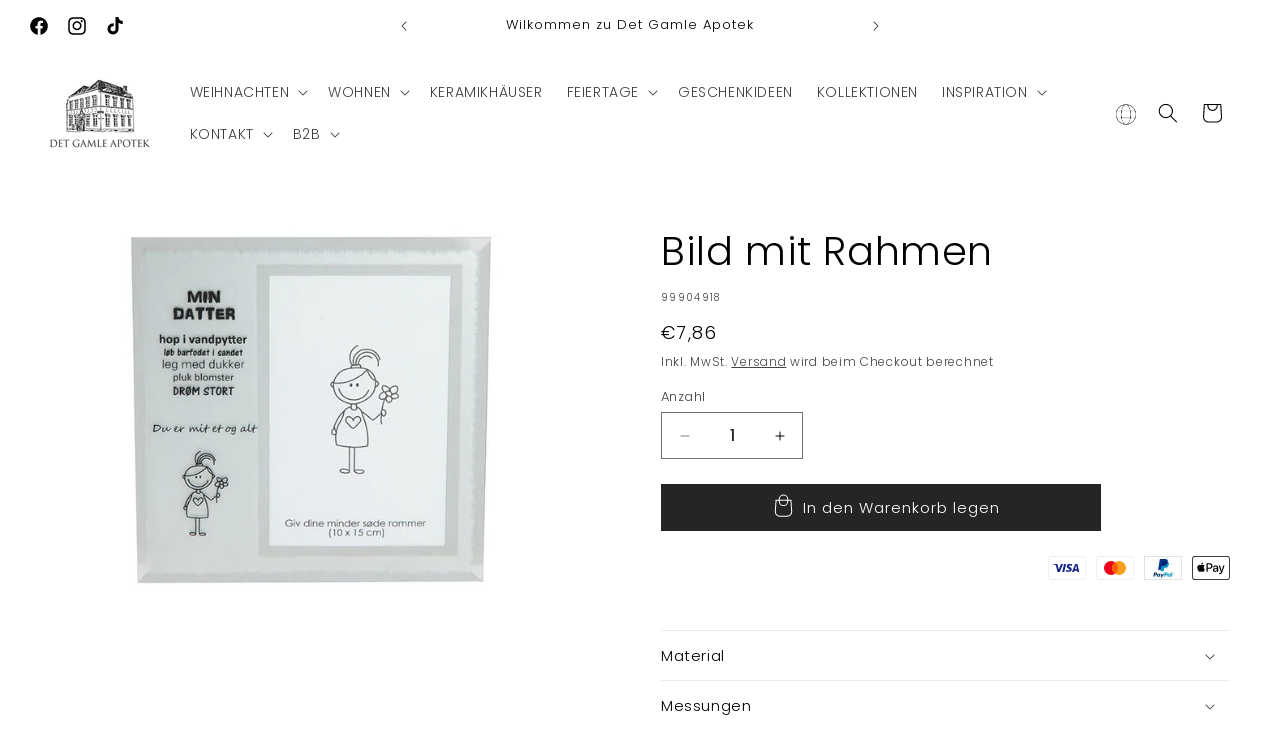

--- FILE ---
content_type: text/html; charset=utf-8
request_url: https://www.det-gamle-apotek.de/products/bild-mit-rahmen-6
body_size: 50403
content:
<!doctype html>
<html class="no-js" lang="de">
  <head>
    <meta charset="utf-8">
    <meta http-equiv="X-UA-Compatible" content="IE=edge">
    <meta name="viewport" content="width=device-width,initial-scale=1">
    <meta name="theme-color" content="">
    <link rel="canonical" href="https://www.det-gamle-apotek.de/products/bild-mit-rahmen-6">

    <!-- Google Tag Manager -->
<script>(function(w,d,s,l,i){w[l]=w[l]||[];w[l].push({'gtm.start':
new Date().getTime(),event:'gtm.js'});var f=d.getElementsByTagName(s)[0],
j=d.createElement(s),dl=l!='dataLayer'?'&l='+l:'';j.async=true;j.src=
'https://www.googletagmanager.com/gtm.js?id='+i+dl;f.parentNode.insertBefore(j,f);
})(window,document,'script','dataLayer','GTM-TM3W7LR8');</script>
<!-- End Google Tag Manager --><link rel="icon" type="image/png" href="//www.det-gamle-apotek.de/cdn/shop/files/DGA-Logo-uden_baggrund.png?crop=center&height=32&v=1700203135&width=32"><link rel="preconnect" href="https://fonts.shopifycdn.com" crossorigin><title>
      Bild mit Rahmen
 &ndash; Det Gamle Apotek DE</title>

    

    

<meta property="og:site_name" content="Det Gamle Apotek DE">
<meta property="og:url" content="https://www.det-gamle-apotek.de/products/bild-mit-rahmen-6">
<meta property="og:title" content="Bild mit Rahmen">
<meta property="og:type" content="product">
<meta property="og:description" content="Det Gamle Apotek ist ein Geschäft mit wunderschöner Skandinavischer Weihnachtsdeko und Kunsthandwerk. Sehen Sie unsere große Auswahl online in unserem Webshop!"><meta property="og:image" content="http://www.det-gamle-apotek.de/cdn/shop/files/99904918.jpg?v=1768871307">
  <meta property="og:image:secure_url" content="https://www.det-gamle-apotek.de/cdn/shop/files/99904918.jpg?v=1768871307">
  <meta property="og:image:width" content="567">
  <meta property="og:image:height" content="567"><meta property="og:price:amount" content="7,86">
  <meta property="og:price:currency" content="EUR"><meta name="twitter:card" content="summary_large_image">
<meta name="twitter:title" content="Bild mit Rahmen">
<meta name="twitter:description" content="Det Gamle Apotek ist ein Geschäft mit wunderschöner Skandinavischer Weihnachtsdeko und Kunsthandwerk. Sehen Sie unsere große Auswahl online in unserem Webshop!">


    <script src="//www.det-gamle-apotek.de/cdn/shop/t/21/assets/constants.js?v=58251544750838685771762347022" defer="defer"></script>
    <script src="//www.det-gamle-apotek.de/cdn/shop/t/21/assets/pubsub.js?v=158357773527763999511762347022" defer="defer"></script>
    <script src="//www.det-gamle-apotek.de/cdn/shop/t/21/assets/global.js?v=37284204640041572741762347022" defer="defer"></script><script src="//www.det-gamle-apotek.de/cdn/shop/t/21/assets/animations.js?v=88693664871331136111762347022" defer="defer"></script><script>window.performance && window.performance.mark && window.performance.mark('shopify.content_for_header.start');</script><meta id="shopify-digital-wallet" name="shopify-digital-wallet" content="/56839241910/digital_wallets/dialog">
<meta name="shopify-checkout-api-token" content="421d9435e0bcbf2cffaf551dee2c9433">
<meta id="in-context-paypal-metadata" data-shop-id="56839241910" data-venmo-supported="false" data-environment="production" data-locale="de_DE" data-paypal-v4="true" data-currency="EUR">
<link rel="alternate" type="application/json+oembed" href="https://www.det-gamle-apotek.de/products/bild-mit-rahmen-6.oembed">
<script async="async" src="/checkouts/internal/preloads.js?locale=de-DE"></script>
<script id="shopify-features" type="application/json">{"accessToken":"421d9435e0bcbf2cffaf551dee2c9433","betas":["rich-media-storefront-analytics"],"domain":"www.det-gamle-apotek.de","predictiveSearch":true,"shopId":56839241910,"locale":"de"}</script>
<script>var Shopify = Shopify || {};
Shopify.shop = "det-gamle-apotek-de.myshopify.com";
Shopify.locale = "de";
Shopify.currency = {"active":"EUR","rate":"1.0"};
Shopify.country = "DE";
Shopify.theme = {"name":"Weihnachten 2025","id":188457779532,"schema_name":"Craft","schema_version":"13.0.1","theme_store_id":1368,"role":"main"};
Shopify.theme.handle = "null";
Shopify.theme.style = {"id":null,"handle":null};
Shopify.cdnHost = "www.det-gamle-apotek.de/cdn";
Shopify.routes = Shopify.routes || {};
Shopify.routes.root = "/";</script>
<script type="module">!function(o){(o.Shopify=o.Shopify||{}).modules=!0}(window);</script>
<script>!function(o){function n(){var o=[];function n(){o.push(Array.prototype.slice.apply(arguments))}return n.q=o,n}var t=o.Shopify=o.Shopify||{};t.loadFeatures=n(),t.autoloadFeatures=n()}(window);</script>
<script id="shop-js-analytics" type="application/json">{"pageType":"product"}</script>
<script defer="defer" async type="module" src="//www.det-gamle-apotek.de/cdn/shopifycloud/shop-js/modules/v2/client.init-shop-cart-sync_XknANqpX.de.esm.js"></script>
<script defer="defer" async type="module" src="//www.det-gamle-apotek.de/cdn/shopifycloud/shop-js/modules/v2/chunk.common_DvdeXi9P.esm.js"></script>
<script type="module">
  await import("//www.det-gamle-apotek.de/cdn/shopifycloud/shop-js/modules/v2/client.init-shop-cart-sync_XknANqpX.de.esm.js");
await import("//www.det-gamle-apotek.de/cdn/shopifycloud/shop-js/modules/v2/chunk.common_DvdeXi9P.esm.js");

  window.Shopify.SignInWithShop?.initShopCartSync?.({"fedCMEnabled":true,"windoidEnabled":true});

</script>
<script>(function() {
  var isLoaded = false;
  function asyncLoad() {
    if (isLoaded) return;
    isLoaded = true;
    var urls = ["https:\/\/cdn.nfcube.com\/instafeed-3fd43b786461f6c6e51d5c2c5357ae5d.js?shop=det-gamle-apotek-de.myshopify.com"];
    for (var i = 0; i < urls.length; i++) {
      var s = document.createElement('script');
      s.type = 'text/javascript';
      s.async = true;
      s.src = urls[i];
      var x = document.getElementsByTagName('script')[0];
      x.parentNode.insertBefore(s, x);
    }
  };
  if(window.attachEvent) {
    window.attachEvent('onload', asyncLoad);
  } else {
    window.addEventListener('load', asyncLoad, false);
  }
})();</script>
<script id="__st">var __st={"a":56839241910,"offset":3600,"reqid":"0d1a389b-e0e5-41b4-9ba9-f827b763c4f5-1768909107","pageurl":"www.det-gamle-apotek.de\/products\/bild-mit-rahmen-6","u":"4f97441f3338","p":"product","rtyp":"product","rid":7277606076598};</script>
<script>window.ShopifyPaypalV4VisibilityTracking = true;</script>
<script id="captcha-bootstrap">!function(){'use strict';const t='contact',e='account',n='new_comment',o=[[t,t],['blogs',n],['comments',n],[t,'customer']],c=[[e,'customer_login'],[e,'guest_login'],[e,'recover_customer_password'],[e,'create_customer']],r=t=>t.map((([t,e])=>`form[action*='/${t}']:not([data-nocaptcha='true']) input[name='form_type'][value='${e}']`)).join(','),a=t=>()=>t?[...document.querySelectorAll(t)].map((t=>t.form)):[];function s(){const t=[...o],e=r(t);return a(e)}const i='password',u='form_key',d=['recaptcha-v3-token','g-recaptcha-response','h-captcha-response',i],f=()=>{try{return window.sessionStorage}catch{return}},m='__shopify_v',_=t=>t.elements[u];function p(t,e,n=!1){try{const o=window.sessionStorage,c=JSON.parse(o.getItem(e)),{data:r}=function(t){const{data:e,action:n}=t;return t[m]||n?{data:e,action:n}:{data:t,action:n}}(c);for(const[e,n]of Object.entries(r))t.elements[e]&&(t.elements[e].value=n);n&&o.removeItem(e)}catch(o){console.error('form repopulation failed',{error:o})}}const l='form_type',E='cptcha';function T(t){t.dataset[E]=!0}const w=window,h=w.document,L='Shopify',v='ce_forms',y='captcha';let A=!1;((t,e)=>{const n=(g='f06e6c50-85a8-45c8-87d0-21a2b65856fe',I='https://cdn.shopify.com/shopifycloud/storefront-forms-hcaptcha/ce_storefront_forms_captcha_hcaptcha.v1.5.2.iife.js',D={infoText:'Durch hCaptcha geschützt',privacyText:'Datenschutz',termsText:'Allgemeine Geschäftsbedingungen'},(t,e,n)=>{const o=w[L][v],c=o.bindForm;if(c)return c(t,g,e,D).then(n);var r;o.q.push([[t,g,e,D],n]),r=I,A||(h.body.append(Object.assign(h.createElement('script'),{id:'captcha-provider',async:!0,src:r})),A=!0)});var g,I,D;w[L]=w[L]||{},w[L][v]=w[L][v]||{},w[L][v].q=[],w[L][y]=w[L][y]||{},w[L][y].protect=function(t,e){n(t,void 0,e),T(t)},Object.freeze(w[L][y]),function(t,e,n,w,h,L){const[v,y,A,g]=function(t,e,n){const i=e?o:[],u=t?c:[],d=[...i,...u],f=r(d),m=r(i),_=r(d.filter((([t,e])=>n.includes(e))));return[a(f),a(m),a(_),s()]}(w,h,L),I=t=>{const e=t.target;return e instanceof HTMLFormElement?e:e&&e.form},D=t=>v().includes(t);t.addEventListener('submit',(t=>{const e=I(t);if(!e)return;const n=D(e)&&!e.dataset.hcaptchaBound&&!e.dataset.recaptchaBound,o=_(e),c=g().includes(e)&&(!o||!o.value);(n||c)&&t.preventDefault(),c&&!n&&(function(t){try{if(!f())return;!function(t){const e=f();if(!e)return;const n=_(t);if(!n)return;const o=n.value;o&&e.removeItem(o)}(t);const e=Array.from(Array(32),(()=>Math.random().toString(36)[2])).join('');!function(t,e){_(t)||t.append(Object.assign(document.createElement('input'),{type:'hidden',name:u})),t.elements[u].value=e}(t,e),function(t,e){const n=f();if(!n)return;const o=[...t.querySelectorAll(`input[type='${i}']`)].map((({name:t})=>t)),c=[...d,...o],r={};for(const[a,s]of new FormData(t).entries())c.includes(a)||(r[a]=s);n.setItem(e,JSON.stringify({[m]:1,action:t.action,data:r}))}(t,e)}catch(e){console.error('failed to persist form',e)}}(e),e.submit())}));const S=(t,e)=>{t&&!t.dataset[E]&&(n(t,e.some((e=>e===t))),T(t))};for(const o of['focusin','change'])t.addEventListener(o,(t=>{const e=I(t);D(e)&&S(e,y())}));const B=e.get('form_key'),M=e.get(l),P=B&&M;t.addEventListener('DOMContentLoaded',(()=>{const t=y();if(P)for(const e of t)e.elements[l].value===M&&p(e,B);[...new Set([...A(),...v().filter((t=>'true'===t.dataset.shopifyCaptcha))])].forEach((e=>S(e,t)))}))}(h,new URLSearchParams(w.location.search),n,t,e,['guest_login'])})(!0,!0)}();</script>
<script integrity="sha256-4kQ18oKyAcykRKYeNunJcIwy7WH5gtpwJnB7kiuLZ1E=" data-source-attribution="shopify.loadfeatures" defer="defer" src="//www.det-gamle-apotek.de/cdn/shopifycloud/storefront/assets/storefront/load_feature-a0a9edcb.js" crossorigin="anonymous"></script>
<script data-source-attribution="shopify.dynamic_checkout.dynamic.init">var Shopify=Shopify||{};Shopify.PaymentButton=Shopify.PaymentButton||{isStorefrontPortableWallets:!0,init:function(){window.Shopify.PaymentButton.init=function(){};var t=document.createElement("script");t.src="https://www.det-gamle-apotek.de/cdn/shopifycloud/portable-wallets/latest/portable-wallets.de.js",t.type="module",document.head.appendChild(t)}};
</script>
<script data-source-attribution="shopify.dynamic_checkout.buyer_consent">
  function portableWalletsHideBuyerConsent(e){var t=document.getElementById("shopify-buyer-consent"),n=document.getElementById("shopify-subscription-policy-button");t&&n&&(t.classList.add("hidden"),t.setAttribute("aria-hidden","true"),n.removeEventListener("click",e))}function portableWalletsShowBuyerConsent(e){var t=document.getElementById("shopify-buyer-consent"),n=document.getElementById("shopify-subscription-policy-button");t&&n&&(t.classList.remove("hidden"),t.removeAttribute("aria-hidden"),n.addEventListener("click",e))}window.Shopify?.PaymentButton&&(window.Shopify.PaymentButton.hideBuyerConsent=portableWalletsHideBuyerConsent,window.Shopify.PaymentButton.showBuyerConsent=portableWalletsShowBuyerConsent);
</script>
<script data-source-attribution="shopify.dynamic_checkout.cart.bootstrap">document.addEventListener("DOMContentLoaded",(function(){function t(){return document.querySelector("shopify-accelerated-checkout-cart, shopify-accelerated-checkout")}if(t())Shopify.PaymentButton.init();else{new MutationObserver((function(e,n){t()&&(Shopify.PaymentButton.init(),n.disconnect())})).observe(document.body,{childList:!0,subtree:!0})}}));
</script>
<link id="shopify-accelerated-checkout-styles" rel="stylesheet" media="screen" href="https://www.det-gamle-apotek.de/cdn/shopifycloud/portable-wallets/latest/accelerated-checkout-backwards-compat.css" crossorigin="anonymous">
<style id="shopify-accelerated-checkout-cart">
        #shopify-buyer-consent {
  margin-top: 1em;
  display: inline-block;
  width: 100%;
}

#shopify-buyer-consent.hidden {
  display: none;
}

#shopify-subscription-policy-button {
  background: none;
  border: none;
  padding: 0;
  text-decoration: underline;
  font-size: inherit;
  cursor: pointer;
}

#shopify-subscription-policy-button::before {
  box-shadow: none;
}

      </style>
<script id="sections-script" data-sections="header" defer="defer" src="//www.det-gamle-apotek.de/cdn/shop/t/21/compiled_assets/scripts.js?v=93262"></script>
<script>window.performance && window.performance.mark && window.performance.mark('shopify.content_for_header.end');</script>


    <style data-shopify>
      @font-face {
  font-family: Poppins;
  font-weight: 300;
  font-style: normal;
  font-display: swap;
  src: url("//www.det-gamle-apotek.de/cdn/fonts/poppins/poppins_n3.05f58335c3209cce17da4f1f1ab324ebe2982441.woff2") format("woff2"),
       url("//www.det-gamle-apotek.de/cdn/fonts/poppins/poppins_n3.6971368e1f131d2c8ff8e3a44a36b577fdda3ff5.woff") format("woff");
}

      @font-face {
  font-family: Poppins;
  font-weight: 700;
  font-style: normal;
  font-display: swap;
  src: url("//www.det-gamle-apotek.de/cdn/fonts/poppins/poppins_n7.56758dcf284489feb014a026f3727f2f20a54626.woff2") format("woff2"),
       url("//www.det-gamle-apotek.de/cdn/fonts/poppins/poppins_n7.f34f55d9b3d3205d2cd6f64955ff4b36f0cfd8da.woff") format("woff");
}

      @font-face {
  font-family: Poppins;
  font-weight: 300;
  font-style: italic;
  font-display: swap;
  src: url("//www.det-gamle-apotek.de/cdn/fonts/poppins/poppins_i3.8536b4423050219f608e17f134fe9ea3b01ed890.woff2") format("woff2"),
       url("//www.det-gamle-apotek.de/cdn/fonts/poppins/poppins_i3.0f4433ada196bcabf726ed78f8e37e0995762f7f.woff") format("woff");
}

      @font-face {
  font-family: Poppins;
  font-weight: 700;
  font-style: italic;
  font-display: swap;
  src: url("//www.det-gamle-apotek.de/cdn/fonts/poppins/poppins_i7.42fd71da11e9d101e1e6c7932199f925f9eea42d.woff2") format("woff2"),
       url("//www.det-gamle-apotek.de/cdn/fonts/poppins/poppins_i7.ec8499dbd7616004e21155106d13837fff4cf556.woff") format("woff");
}

      @font-face {
  font-family: Poppins;
  font-weight: 300;
  font-style: normal;
  font-display: swap;
  src: url("//www.det-gamle-apotek.de/cdn/fonts/poppins/poppins_n3.05f58335c3209cce17da4f1f1ab324ebe2982441.woff2") format("woff2"),
       url("//www.det-gamle-apotek.de/cdn/fonts/poppins/poppins_n3.6971368e1f131d2c8ff8e3a44a36b577fdda3ff5.woff") format("woff");
}


      
        :root,
        .color-scheme-1 {
          --color-background: 255,255,255;
        
          --gradient-background: #ffffff;
        

        

        --color-foreground: 0,0,0;
        --color-background-contrast: 191,191,191;
        --color-shadow: 37,37,37;
        --color-button: 37,37,37;
        --color-button-text: 255,255,255;
        --color-secondary-button: 255,255,255;
        --color-secondary-button-text: 37,37,37;
        --color-link: 37,37,37;
        --color-badge-foreground: 0,0,0;
        --color-badge-background: 255,255,255;
        --color-badge-border: 0,0,0;
        --payment-terms-background-color: rgb(255 255 255);
      }
      
        
        .color-scheme-2 {
          --color-background: 240,237,231;
        
          --gradient-background: #f0ede7;
        

        

        --color-foreground: 37,37,37;
        --color-background-contrast: 191,178,153;
        --color-shadow: 37,37,37;
        --color-button: 44,51,47;
        --color-button-text: 255,255,255;
        --color-secondary-button: 240,237,231;
        --color-secondary-button-text: 80,86,85;
        --color-link: 80,86,85;
        --color-badge-foreground: 37,37,37;
        --color-badge-background: 240,237,231;
        --color-badge-border: 37,37,37;
        --payment-terms-background-color: rgb(240 237 231);
      }
      
        
        .color-scheme-3 {
          --color-background: 166,154,146;
        
          --gradient-background: #a69a92;
        

        

        --color-foreground: 255,255,255;
        --color-background-contrast: 102,90,83;
        --color-shadow: 37,37,37;
        --color-button: 255,255,255;
        --color-button-text: 0,0,0;
        --color-secondary-button: 166,154,146;
        --color-secondary-button-text: 37,37,37;
        --color-link: 37,37,37;
        --color-badge-foreground: 255,255,255;
        --color-badge-background: 166,154,146;
        --color-badge-border: 255,255,255;
        --payment-terms-background-color: rgb(166 154 146);
      }
      
        
        .color-scheme-4 {
          --color-background: 44,51,47;
        
          --gradient-background: #2c332f;
        

        

        --color-foreground: 255,255,255;
        --color-background-contrast: 56,65,60;
        --color-shadow: 37,37,37;
        --color-button: 255,255,255;
        --color-button-text: 44,51,47;
        --color-secondary-button: 44,51,47;
        --color-secondary-button-text: 255,255,255;
        --color-link: 255,255,255;
        --color-badge-foreground: 255,255,255;
        --color-badge-background: 44,51,47;
        --color-badge-border: 255,255,255;
        --payment-terms-background-color: rgb(44 51 47);
      }
      
        
        .color-scheme-5 {
          --color-background: 63,81,71;
        
          --gradient-background: #3f5147;
        

        

        --color-foreground: 239,236,236;
        --color-background-contrast: 7,9,8;
        --color-shadow: 37,37,37;
        --color-button: 239,236,236;
        --color-button-text: 63,81,71;
        --color-secondary-button: 63,81,71;
        --color-secondary-button-text: 239,236,236;
        --color-link: 239,236,236;
        --color-badge-foreground: 239,236,236;
        --color-badge-background: 63,81,71;
        --color-badge-border: 239,236,236;
        --payment-terms-background-color: rgb(63 81 71);
      }
      
        
        .color-scheme-e39bbd52-060b-4e7d-8237-a08030ccafb2 {
          --color-background: 228,205,163;
        
          --gradient-background: #e4cda3;
        

        

        --color-foreground: 63,48,41;
        --color-background-contrast: 199,151,64;
        --color-shadow: 37,37,37;
        --color-button: 37,37,37;
        --color-button-text: 255,255,255;
        --color-secondary-button: 228,205,163;
        --color-secondary-button-text: 37,37,37;
        --color-link: 37,37,37;
        --color-badge-foreground: 63,48,41;
        --color-badge-background: 228,205,163;
        --color-badge-border: 63,48,41;
        --payment-terms-background-color: rgb(228 205 163);
      }
      
        
        .color-scheme-88e864dc-8358-413e-b653-aa41660abb8d {
          --color-background: 123,65,65;
        
          --gradient-background: #7b4141;
        

        

        --color-foreground: 255,255,255;
        --color-background-contrast: 40,21,21;
        --color-shadow: 37,37,37;
        --color-button: 37,37,37;
        --color-button-text: 255,255,255;
        --color-secondary-button: 123,65,65;
        --color-secondary-button-text: 37,37,37;
        --color-link: 37,37,37;
        --color-badge-foreground: 255,255,255;
        --color-badge-background: 123,65,65;
        --color-badge-border: 255,255,255;
        --payment-terms-background-color: rgb(123 65 65);
      }
      
        
        .color-scheme-bb4141fd-786b-406f-a211-481b98acdda6 {
          --color-background: 0,0,0;
        
          --gradient-background: #000000;
        

        

        --color-foreground: 255,255,255;
        --color-background-contrast: 128,128,128;
        --color-shadow: 0,0,0;
        --color-button: 0,0,0;
        --color-button-text: 255,255,255;
        --color-secondary-button: 0,0,0;
        --color-secondary-button-text: 0,0,0;
        --color-link: 0,0,0;
        --color-badge-foreground: 255,255,255;
        --color-badge-background: 0,0,0;
        --color-badge-border: 255,255,255;
        --payment-terms-background-color: rgb(0 0 0);
      }
      

      body, .color-scheme-1, .color-scheme-2, .color-scheme-3, .color-scheme-4, .color-scheme-5, .color-scheme-e39bbd52-060b-4e7d-8237-a08030ccafb2, .color-scheme-88e864dc-8358-413e-b653-aa41660abb8d, .color-scheme-bb4141fd-786b-406f-a211-481b98acdda6 {
        color: rgba(var(--color-foreground), 0.75);
        background-color: rgb(var(--color-background));
      }

      :root {
        --font-body-family: Poppins, sans-serif;
        --font-body-style: normal;
        --font-body-weight: 300;
        --font-body-weight-bold: 600;

        --font-heading-family: Poppins, sans-serif;
        --font-heading-style: normal;
        --font-heading-weight: 300;

        --font-body-scale: 1.0;
        --font-heading-scale: 1.0;

        --media-padding: px;
        --media-border-opacity: 0.1;
        --media-border-width: 0px;
        --media-radius: 0px;
        --media-shadow-opacity: 0.0;
        --media-shadow-horizontal-offset: 0px;
        --media-shadow-vertical-offset: 4px;
        --media-shadow-blur-radius: 5px;
        --media-shadow-visible: 0;

        --page-width: 160rem;
        --page-width-margin: 0rem;

        --product-card-image-padding: 0.0rem;
        --product-card-corner-radius: 0.0rem;
        --product-card-text-alignment: center;
        --product-card-border-width: 0.1rem;
        --product-card-border-opacity: 0.05;
        --product-card-shadow-opacity: 0.1;
        --product-card-shadow-visible: 1;
        --product-card-shadow-horizontal-offset: 0.0rem;
        --product-card-shadow-vertical-offset: 0.4rem;
        --product-card-shadow-blur-radius: 0.5rem;

        --collection-card-image-padding: 0.0rem;
        --collection-card-corner-radius: 0.0rem;
        --collection-card-text-alignment: center;
        --collection-card-border-width: 0.0rem;
        --collection-card-border-opacity: 0.0;
        --collection-card-shadow-opacity: 0.1;
        --collection-card-shadow-visible: 1;
        --collection-card-shadow-horizontal-offset: 0.0rem;
        --collection-card-shadow-vertical-offset: 0.0rem;
        --collection-card-shadow-blur-radius: 0.0rem;

        --blog-card-image-padding: 0.0rem;
        --blog-card-corner-radius: 0.0rem;
        --blog-card-text-alignment: left;
        --blog-card-border-width: 0.0rem;
        --blog-card-border-opacity: 0.0;
        --blog-card-shadow-opacity: 0.1;
        --blog-card-shadow-visible: 1;
        --blog-card-shadow-horizontal-offset: 0.0rem;
        --blog-card-shadow-vertical-offset: 0.0rem;
        --blog-card-shadow-blur-radius: 0.0rem;

        --badge-corner-radius: 0.0rem;

        --popup-border-width: 1px;
        --popup-border-opacity: 0.5;
        --popup-corner-radius: 0px;
        --popup-shadow-opacity: 0.0;
        --popup-shadow-horizontal-offset: 0px;
        --popup-shadow-vertical-offset: 4px;
        --popup-shadow-blur-radius: 5px;

        --drawer-border-width: 1px;
        --drawer-border-opacity: 0.1;
        --drawer-shadow-opacity: 0.0;
        --drawer-shadow-horizontal-offset: 0px;
        --drawer-shadow-vertical-offset: 4px;
        --drawer-shadow-blur-radius: 5px;

        --spacing-sections-desktop: 0px;
        --spacing-sections-mobile: 0px;

        --grid-desktop-vertical-spacing: 20px;
        --grid-desktop-horizontal-spacing: 20px;
        --grid-mobile-vertical-spacing: 10px;
        --grid-mobile-horizontal-spacing: 10px;

        --text-boxes-border-opacity: 0.1;
        --text-boxes-border-width: 0px;
        --text-boxes-radius: 0px;
        --text-boxes-shadow-opacity: 0.0;
        --text-boxes-shadow-visible: 0;
        --text-boxes-shadow-horizontal-offset: 0px;
        --text-boxes-shadow-vertical-offset: 4px;
        --text-boxes-shadow-blur-radius: 5px;

        --buttons-radius: 0px;
        --buttons-radius-outset: 0px;
        --buttons-border-width: 1px;
        --buttons-border-opacity: 1.0;
        --buttons-shadow-opacity: 0.0;
        --buttons-shadow-visible: 0;
        --buttons-shadow-horizontal-offset: 0px;
        --buttons-shadow-vertical-offset: 4px;
        --buttons-shadow-blur-radius: 5px;
        --buttons-border-offset: 0px;

        --inputs-radius: 0px;
        --inputs-border-width: 1px;
        --inputs-border-opacity: 0.55;
        --inputs-shadow-opacity: 0.0;
        --inputs-shadow-horizontal-offset: 0px;
        --inputs-margin-offset: 0px;
        --inputs-shadow-vertical-offset: 4px;
        --inputs-shadow-blur-radius: 5px;
        --inputs-radius-outset: 0px;

        --variant-pills-radius: 40px;
        --variant-pills-border-width: 1px;
        --variant-pills-border-opacity: 0.55;
        --variant-pills-shadow-opacity: 0.0;
        --variant-pills-shadow-horizontal-offset: 0px;
        --variant-pills-shadow-vertical-offset: 4px;
        --variant-pills-shadow-blur-radius: 5px;
      }

      *,
      *::before,
      *::after {
        box-sizing: inherit;
      }

      html {
        box-sizing: border-box;
        font-size: calc(var(--font-body-scale) * 62.5%);
        height: 100%;
      }

      body {
        display: grid;
        grid-template-rows: auto auto 1fr auto;
        grid-template-columns: 100%;
        min-height: 100%;
        margin: 0;
        font-size: 1.5rem;
        letter-spacing: 0.06rem;
        line-height: calc(1 + 0.8 / var(--font-body-scale));
        font-family: var(--font-body-family);
        font-style: var(--font-body-style);
        font-weight: var(--font-body-weight);
      }

      @media screen and (min-width: 750px) {
        body {
          font-size: 1.6rem;
        }
      }
    </style>

    <link href="//www.det-gamle-apotek.de/cdn/shop/t/21/assets/base.css?v=180072568476472041731762347022" rel="stylesheet" type="text/css" media="all" />
<link rel="preload" as="font" href="//www.det-gamle-apotek.de/cdn/fonts/poppins/poppins_n3.05f58335c3209cce17da4f1f1ab324ebe2982441.woff2" type="font/woff2" crossorigin><link rel="preload" as="font" href="//www.det-gamle-apotek.de/cdn/fonts/poppins/poppins_n3.05f58335c3209cce17da4f1f1ab324ebe2982441.woff2" type="font/woff2" crossorigin><link href="//www.det-gamle-apotek.de/cdn/shop/t/21/assets/component-localization-form.css?v=124545717069420038221762347022" rel="stylesheet" type="text/css" media="all" />
      <script src="//www.det-gamle-apotek.de/cdn/shop/t/21/assets/localization-form.js?v=169565320306168926741762347022" defer="defer"></script><link
        rel="stylesheet"
        href="//www.det-gamle-apotek.de/cdn/shop/t/21/assets/component-predictive-search.css?v=118923337488134913561762347022"
        media="print"
        onload="this.media='all'"
      ><script>
      document.documentElement.className = document.documentElement.className.replace('no-js', 'js');
      if (Shopify.designMode) {
        document.documentElement.classList.add('shopify-design-mode');
      }
    </script>

    <script type="text/javascript" async="" src="https://static.klaviyo.com/onsite/js/Rdddxu/klaviyo.js"></script>
    
  <!-- BEGIN app block: shopify://apps/shinebuilder/blocks/shinepage-scripts/78f044cf-2e4d-45e3-89fd-ff04c1a581b8 -->




    <link href="//cdn.shopify.com/extensions/89718ebe-8bf9-49d8-8c6f-fb29957ccf0d/shinebuilder-252/assets/flickity.min.css" rel="stylesheet" type="text/css" media="all" />
    <link href="//cdn.shopify.com/extensions/89718ebe-8bf9-49d8-8c6f-fb29957ccf0d/shinebuilder-252/assets/photoswipe.css" rel="stylesheet" type="text/css" media="all" />






    <style id="sp-animations">
        :root {
        --sp-animation-duration: 0.6s;
        --sp-animation-delay: 0.75s;
        --sp-image-hover-duration: 0.35s;
        
        }
    </style>



    
    
    

    <style id="sp-global-layout">
        :root {
         --sp-container-desktop-width: 1200px;
         --sp-container-tablet-width: 700px;
         --sp-container-mobile-width: 600px;
         --sp-container-desktop-padding: 15.0px;
         --sp-container-tablet-padding: 15.0px;
         --sp-container-mobile-padding: 15.0px;
         --sp-column-desktop-padding: 15.0px;
         --sp-column-tablet-padding: 15.0px;
         --sp-column-mobile-padding: 15.0px;
         --sp-section-top-padding: 10rem;
            --sp-section-bottom-padding: 10rem;
            --sp-section-heading-width: 65rem;
            --sp-heading-font-family: initial;
            --sp-heading-font-weight: normal;
            --sp-heading-font-style: normal;
            --sp-heading-line-height: normal;
            --sp-heading-letter-spacing: normal;
            --sp-heading-spacing-scale: 1;
            --sp-body-font-family: initial;
            --sp-body-font-weight: normal;
            --sp-body-font-style: normal;
            --sp-description-line-height: normal;
            --sp-body-letter-spacing: normal;
            --sp-section-heading-size: 48px;
            --sp-section-sub-heading-size: 12px;
            --sp-section-description-size: 16px;
            --sp-section-background-color: #FFF;
            --sp-section-background-gradient-color: "";
            --sp-section-text-color: #1e1e1e;
            --sp-section-text-color-rgb: 30, 30, 30;
            --sp-margin-scale: 0.5;
            --sp-font-scale: 1;
            --sp-column-shift: 0%;
            --sp-sub-heading-margin-top: 1rem;
            --sp-description-margin-top: 2rem;
            --sp-heading-margin-top: 1rem;
            --sp-button-margin-top: 1rem;
            --sp-image-aspect-ratio: 1;
            --sp-card-border-width: 0px;
            --sp-card-border-color: #eee;
            --sp-card-shadow-color: transparent;
            --sp-button-wrapper-column-gap: 10px;
            --sp-button-scale: 1;
            --sp-button-font-scale: 1;
            --sp-button-radius: 0px;
            --sp-button-border-width: 1px;
            --sp-button-padding-top: 0.6rem;
            --sp-button-padding-left: 4rem;
            --sp-button-font-size: 1.4rem;
            --sp-button-text-spacing: 0px;
            --sp-button-background-color: #222;
            --sp-button-text-color: #222;
            --sp-button-background-gradient-color: "";
            --sp-content-max-width: 30%;
            --sp-content-spacing: 20px;
            --sp-animation-order: 0;
            --sp-ease-out-slow: cubic-bezier(0, 0, .3, 1);
            --sp-animation-delay: 75ms;
            --sp-animation-slide-in: sp-slideIn var(--sp-animation-duration) var(--sp-ease-out-slow) forwards;
            --sp-slideshow-progress-duration: 3s;
            --sp-circular-progress-stroke-width: 1;
            --sp-slideshow-progress-play-state: running;
            --sp-slideshow-pagination-background-radius: 20px;
            --sp-slideshow-navigarion-width: 56px;
            --sp-slideshow-navigarion-icon-width: 14px;
            --sp-navigation-border-width: 1.5px;
            --sp-slideshow-navigarion-border-radius: 50%;
            --sp-slideshow-content-border-radius: 30px;
            --sp-slideshow-content-border-size: 1px;
            --sp-navigation-scale: 1;
            --shape--blob-1: 97.686% 33.617%, 98.392% 36.152%, 98.96% 38.721%, 99.398% 41.315%, 99.712% 43.928%, 99.909% 46.552%, 99.995% 49.182%, 99.974% 51.813%, 99.852% 54.441%, 99.63% 57.063%, 99.311% 59.675%, 98.897% 62.274%, 98.389% 64.856%, 97.787% 67.417%, 97.091% 69.955%, 96.299% 72.464%, 95.411% 74.941%, 94.422% 77.379%, 93.329% 79.773%, 92.127% 82.114%, 90.812% 84.393%, 89.377% 86.598%, 87.813% 88.714%, 86.114% 90.723%, 84.272% 92.6%, 82.279% 94.317%, 80.125% 95.828%, 77.832% 97.117%, 75.423% 98.172%, 72.92% 98.983%, 70.352% 99.552%, 67.743% 99.887%, 65.115% 100%, 62.485% 99.907%, 59.869% 99.627%, 57.277% 99.176%, 54.717% 98.571%, 52.193% 97.825%, 49.711% 96.954%, 47.271% 95.967%, 44.877% 94.876%, 42.529% 93.689%, 40.227% 92.414%, 37.972% 91.058%, 35.764% 89.626%, 33.604% 88.123%, 31.491% 86.555%, 29.426% 84.924%, 27.41% 83.234%, 25.441% 81.487%, 23.522% 79.687%, 21.651% 77.836%, 19.832% 75.935%, 18.064% 73.986%, 16.35% 71.99%, 14.691% 69.947%, 13.09% 67.859%, 11.549% 65.726%, 10.073% 63.547%, 8.665% 61.324%, 7.331% 59.056%, 6.076% 56.744%, 4.907% 54.386%, 3.832% 51.984%, 2.861% 49.539%, 2.006% 47.05%, 1.28% 44.521%, .699% 41.955%, .28% 39.358%, .044% 36.738%, .014% 34.107%, .212% 31.484%, .66% 28.892%, 1.371% 26.359%, 2.338% 23.913%, 3.54% 21.574%, 4.951% 19.354%, 6.546% 17.261%, 8.3% 15.3%, 10.191% 13.471%, 12.199% 11.771%, 14.307% 10.197%, 16.502% 8.746%, 18.771% 7.414%, 21.104% 6.198%, 23.493% 5.094%, 25.93% 4.101%, 28.408% 3.217%, 30.922% 2.439%, 33.466% 1.768%, 36.036% 1.203%, 38.627% .744%, 41.235% .394%, 43.855% .152%, 46.483% .023%, 49.114% .008%, 51.744% .103%, 54.366% .315%, 56.977% .648%, 59.569% 1.1%, 62.137% 1.672%, 64.676% 2.363%, 67.179% 3.173%, 69.642% 4.101%, 72.056% 5.147%, 74.416% 6.31%, 76.715% 7.59%, 78.946% 8.985%, 81.102% 10.494%, 83.174% 12.115%, 85.156% 13.846%, 87.039% 15.684%, 88.815% 17.625%, 90.477% 19.664%, 92.017% 21.797%, 93.429% 24.017%, 94.707% 26.318%, 95.844% 28.69%, 96.838% 31.126%, 97.686% 33.617%;
            --shape--blob-2: 85.349% 11.712%, 87.382% 13.587%, 89.228% 15.647%, 90.886% 17.862%, 92.359% 20.204%, 93.657% 22.647%, 94.795% 25.169%, 95.786% 27.752%, 96.645% 30.382%, 97.387% 33.048%, 98.025% 35.74%, 98.564% 38.454%, 99.007% 41.186%, 99.358% 43.931%, 99.622% 46.685%, 99.808% 49.446%, 99.926% 52.21%, 99.986% 54.977%, 99.999% 57.744%, 99.975% 60.511%, 99.923% 63.278%, 99.821% 66.043%, 99.671% 68.806%, 99.453% 71.565%, 99.145% 74.314%, 98.724% 77.049%, 98.164% 79.759%, 97.433% 82.427%, 96.495% 85.03%, 95.311% 87.529%, 93.841% 89.872%, 92.062% 91.988%, 89.972% 93.796%, 87.635% 95.273%, 85.135% 96.456%, 82.532% 97.393%, 79.864% 98.127%, 77.156% 98.695%, 74.424% 99.129%, 71.676% 99.452%, 68.918% 99.685%, 66.156% 99.844%, 63.39% 99.942%, 60.624% 99.99%, 57.856% 99.999%, 55.089% 99.978%, 52.323% 99.929%, 49.557% 99.847%, 46.792% 99.723%, 44.031% 99.549%, 41.273% 99.317%, 38.522% 99.017%, 35.781% 98.639%, 33.054% 98.17%, 30.347% 97.599%, 27.667% 96.911%, 25.024% 96.091%, 22.432% 95.123%, 19.907% 93.994%, 17.466% 92.69%, 15.126% 91.216%, 12.902% 89.569%, 10.808% 87.761%, 8.854% 85.803%, 7.053% 83.703%, 5.418% 81.471%, 3.962% 79.119%, 2.702% 76.656%, 1.656% 74.095%, .846% 71.45%, .294% 68.74%, .024% 65.987%, .05% 63.221%, .343% 60.471%, .858% 57.752%, 1.548% 55.073%, 2.37% 52.431%, 3.283% 49.819%, 4.253% 47.227%, 5.249% 44.646%, 6.244% 42.063%, 7.211% 39.471%, 8.124% 36.858%, 8.958% 34.22%, 9.711% 31.558%, 10.409% 28.88%, 11.083% 26.196%, 11.76% 23.513%, 12.474% 20.839%, 13.259% 18.186%, 14.156% 15.569%, 15.214% 13.012%, 16.485% 10.556%, 18.028% 8.261%, 19.883% 6.211%, 22.041% 4.484%, 24.44% 3.11%, 26.998% 2.057%, 29.651% 1.275%, 32.36% .714%, 35.101% .337%, 37.859% .11%, 40.624% .009%, 43.391% .016%, 46.156% .113%, 48.918% .289%, 51.674% .533%, 54.425% .837%, 57.166% 1.215%, 59.898% 1.654%, 62.618% 2.163%, 65.322% 2.75%, 68.006% 3.424%, 70.662% 4.197%, 73.284% 5.081%, 75.86% 6.091%, 78.376% 7.242%, 80.813% 8.551%, 83.148% 10.036%, 85.349% 11.712%;
            --shape--blob-3: 78.621% 12.736%, 80.746% 14.354%, 82.71% 16.163%, 84.52% 18.127%, 86.187% 20.215%, 87.721% 22.401%, 89.134% 24.668%, 90.437% 27%, 91.639% 29.386%, 92.748% 31.816%, 93.77% 34.284%, 94.714% 36.783%, 95.583% 39.309%, 96.382% 41.858%, 97.112% 44.428%, 97.77% 47.017%, 98.353% 49.624%, 98.858% 52.248%, 99.279% 54.886%, 99.611% 57.536%, 99.847% 60.197%, 99.977% 62.865%, 99.991% 65.537%, 99.879% 68.205%, 99.626% 70.865%, 99.217% 73.504%, 98.635% 76.111%, 97.863% 78.668%, 96.879% 81.151%, 95.683% 83.538%, 94.291% 85.818%, 92.717% 87.976%, 90.974% 89.999%, 89.075% 91.878%, 87.033% 93.599%, 84.86% 95.151%, 82.567% 96.52%, 80.167% 97.692%, 77.673% 98.647%, 75.1% 99.364%, 72.469% 99.819%, 69.805% 99.997%, 67.136% 99.893%, 64.491% 99.529%, 61.884% 98.946%, 59.324% 98.186%, 56.807% 97.29%, 54.329% 96.293%, 51.88% 95.225%, 49.451% 94.114%, 47.03% 92.984%, 44.607% 91.858%, 42.173% 90.757%, 39.719% 89.701%, 37.245% 88.695%, 34.756% 87.723%, 32.263% 86.763%, 29.775% 85.79%, 27.301% 84.782%, 24.852% 83.715%, 22.441% 82.564%, 20.085% 81.306%, 17.802% 79.919%, 15.615% 78.386%, 13.549% 76.694%, 11.627% 74.839%, 9.875% 72.824%, 8.296% 70.669%, 6.878% 68.406%, 5.612% 66.054%, 4.489% 63.63%, 3.502% 61.148%, 2.645% 58.618%, 1.914% 56.049%, 1.304% 53.448%, .812% 50.823%, .437% 48.178%, .177% 45.519%, .033% 42.852%, .004% 40.181%, .091% 37.511%, .299% 34.847%, .634% 32.197%, 1.088% 29.565%, 1.657% 26.955%, 2.344% 24.374%, 3.15% 21.827%, 4.078% 19.322%, 5.133% 16.868%, 6.321% 14.475%, 7.651% 12.159%, 9.134% 9.937%, 10.78% 7.835%, 12.604% 5.883%, 14.615% 4.127%, 16.82% 2.622%, 19.214% 1.442%, 21.758% .633%, 24.387% .168%, 27.052% .002%, 29.721% .082%, 32.378% .357%, 35.016% .781%, 37.632% 1.318%, 40.231% 1.936%, 42.817% 2.607%, 45.396% 3.304%, 47.975% 4.002%, 50.561% 4.673%, 53.163% 5.278%, 55.778% 5.822%, 58.401% 6.329%, 61.027% 6.821%, 63.65% 7.326%, 66.264% 7.878%, 68.858% 8.515%, 71.418% 9.281%, 73.919% 10.217%, 76.332% 11.362%, 78.621% 12.736%;
            --shape--blob-4: 80.628% 3.397%, 82.907% 4.713%, 85.051% 6.239%, 87.055% 7.945%, 88.916% 9.806%, 90.636% 11.799%, 92.213% 13.907%, 93.65% 16.112%, 94.946% 18.403%, 96.102% 20.768%, 97.115% 23.198%, 97.983% 25.683%, 98.702% 28.215%, 99.256% 30.788%, 99.652% 33.39%, 99.898% 36.011%, 99.998% 38.642%, 99.953% 41.274%, 99.765% 43.899%, 99.436% 46.511%, 98.966% 49.101%, 98.355% 51.662%, 97.602% 54.184%, 96.703% 56.658%, 95.658% 59.074%, 94.459% 61.417%, 93.104% 63.674%, 91.61% 65.841%, 89.994% 67.919%, 88.274% 69.912%, 86.469% 71.828%, 84.595% 73.677%, 82.668% 75.471%, 80.701% 77.221%, 78.709% 78.941%, 76.701% 80.644%, 74.69% 82.343%, 72.683% 84.048%, 70.68% 85.756%, 68.669% 87.455%, 66.637% 89.129%, 64.575% 90.765%, 62.468% 92.344%, 60.307% 93.847%, 58.08% 95.251%, 55.778% 96.528%, 53.396% 97.648%, 50.934% 98.576%, 48.398% 99.281%, 45.809% 99.751%, 43.186% 99.976%, 40.555% 99.967%, 37.933% 99.738%, 35.337% 99.303%, 32.781% 98.675%, 30.276% 97.865%, 27.834% 96.884%, 25.462% 95.741%, 23.171% 94.446%, 20.969% 93.004%, 18.866% 91.42%, 16.874% 89.7%, 14.991% 87.861%, 13.22% 85.913%, 11.56% 83.87%, 10.011% 81.742%, 8.574% 79.537%, 7.246% 77.263%, 6.029% 74.929%, 4.921% 72.541%, 3.923% 70.106%, 3.034% 67.628%, 2.256% 65.113%, 1.587% 62.566%, 1.033% 59.993%, .595% 57.397%, .275% 54.784%, .076% 52.159%, .001% 49.528%, .052% 46.896%, .236% 44.27%, .556% 41.657%, 1.019% 39.066%, 1.631% 36.506%, 2.398% 33.988%, 3.328% 31.525%, 4.412% 29.127%, 5.654% 26.806%, 7.044% 24.57%, 8.571% 22.426%, 10.224% 20.378%, 11.993% 18.429%, 13.868% 16.581%, 15.84% 14.837%, 17.9% 13.198%, 20.041% 11.666%, 22.255% 10.243%, 24.54% 8.937%, 26.891% 7.752%, 29.296% 6.68%, 31.746% 5.718%, 34.235% 4.86%, 36.755% 4.099%, 39.3% 3.427%, 41.865% 2.833%, 44.444% 2.306%, 47.035% 1.836%, 49.633% 1.412%, 52.237% 1.025%, 54.847% .677%, 57.463% .383%, 60.086% .162%, 62.715% .029%, 65.348% .006%, 67.978% .112%, 70.597% .372%, 73.193% .808%, 75.747% 1.446%, 78.234% 2.304%, 80.628% 3.397%;
            --shape--blob-5: 80.452% 2.197%, 82.761% 3.507%, 84.885% 5.101%, 86.818% 6.922%, 88.568% 8.92%, 90.147% 11.056%, 91.569% 13.3%, 92.848% 15.628%, 93.997% 18.023%, 95.026% 20.472%, 95.944% 22.966%, 96.759% 25.494%, 97.476% 28.053%, 98.1% 30.635%, 98.634% 33.238%, 99.082% 35.856%, 99.444% 38.489%, 99.714% 41.132%, 99.893% 43.782%, 99.986% 46.438%, 99.992% 49.094%, 99.909% 51.75%, 99.736% 54.401%, 99.472% 57.045%, 99.113% 59.677%, 98.656% 62.294%, 98.098% 64.892%, 97.435% 67.465%, 96.663% 70.007%, 95.776% 72.511%, 94.769% 74.969%, 93.636% 77.373%, 92.372% 79.709%, 90.97% 81.966%, 89.423% 84.125%, 87.728% 86.17%, 85.898% 88.095%, 83.943% 89.894%, 81.873% 91.56%, 79.701% 93.088%, 77.435% 94.475%, 75.087% 95.718%, 72.666% 96.811%, 70.182% 97.753%, 67.645% 98.54%, 65.063% 99.165%, 62.446% 99.622%, 59.804% 99.904%, 57.15% 100%, 54.495% 99.9%, 51.855% 99.607%, 49.242% 99.128%, 46.668% 98.471%, 44.142% 97.651%, 41.669% 96.68%, 39.254% 95.572%, 36.9% 94.342%, 34.605% 93.002%, 32.37% 91.566%, 30.193% 90.044%, 28.067% 88.45%, 25.999% 86.782%, 23.993% 85.04%, 22.054% 83.224%, 20.182% 81.338%, 18.38% 79.387%, 16.644% 77.375%, 14.972% 75.31%, 13.36% 73.198%, 11.802% 71.046%, 10.288% 68.863%, 8.816% 66.651%, 7.404% 64.4%, 6.063% 62.107%, 4.809% 59.765%, 3.656% 57.371%, 2.624% 54.923%, 1.73% 52.421%, .998% 49.868%, .451% 47.268%, .112% 44.634%, 0% 41.98%, .117% 39.327%, .446% 36.691%, .976% 34.088%, 1.696% 31.531%, 2.6% 29.033%, 3.682% 26.607%, 4.941% 24.268%, 6.375% 22.032%, 7.986% 19.921%, 9.775% 17.957%, 11.743% 16.173%, 13.876% 14.591%, 16.156% 13.229%, 18.548% 12.073%, 21.017% 11.094%, 23.538% 10.255%, 26.091% 9.521%, 28.664% 8.858%, 31.248% 8.24%, 33.837% 7.642%, 36.426% 7.045%, 39.011% 6.431%, 41.589% 5.787%, 44.157% 5.109%, 46.72% 4.407%, 49.281% 3.701%, 51.846% 3.006%, 54.418% 2.339%, 57.001% 1.717%, 59.598% 1.157%, 62.212% .68%, 64.842% .309%, 67.488% .072%, 70.144% .002%, 72.797% .137%, 75.424% .521%, 77.992% 1.197%, 80.452% 2.197%;
            --shape--blob-6: 71.914% 1.829%, 74.287% 2.884%, 76.559% 4.144%, 78.723% 5.581%, 80.777% 7.171%, 82.721% 8.894%, 84.557% 10.733%, 86.284% 12.673%, 87.906% 14.703%, 89.423% 16.812%, 90.838% 18.991%, 92.151% 21.233%, 93.364% 23.531%, 94.477% 25.878%, 95.492% 28.27%, 96.406% 30.702%, 97.222% 33.169%, 97.938% 35.666%, 98.555% 38.19%, 99.069% 40.737%, 99.476% 43.303%, 99.771% 45.884%, 99.948% 48.476%, 99.999% 51.073%, 99.914% 53.67%, 99.68% 56.257%, 99.287% 58.825%, 98.717% 61.36%, 97.957% 63.844%, 96.984% 66.252%, 95.807% 68.567%, 94.448% 70.781%, 92.93% 72.889%, 91.273% 74.89%, 89.499% 76.788%, 87.625% 78.587%, 85.668% 80.296%, 83.642% 81.923%, 81.56% 83.477%, 79.431% 84.967%, 77.266% 86.402%, 75.071% 87.793%, 72.854% 89.148%, 70.624% 90.481%, 68.375% 91.783%, 66.103% 93.044%, 63.803% 94.253%, 61.47% 95.396%, 59.1% 96.459%, 56.688% 97.425%, 54.232% 98.272%, 51.732% 98.978%, 49.19% 99.518%, 46.616% 99.866%, 44.022% 99.999%, 41.427% 99.904%, 38.848% 99.589%, 36.304% 99.067%, 33.806% 98.353%, 31.365% 97.465%, 28.988% 96.417%, 26.68% 95.223%, 24.446% 93.897%, 22.289% 92.45%, 20.209% 90.892%, 18.21% 89.233%, 16.286% 87.487%, 14.442% 85.656%, 12.685% 83.743%, 11.018% 81.75%, 9.446% 79.682%, 7.974% 77.541%, 6.608% 75.331%, 5.354% 73.056%, 4.218% 70.719%, 3.208% 68.325%, 2.331% 65.88%, 1.594% 63.389%, .996% 60.861%, .535% 58.304%, .216% 55.726%, .039% 53.134%, .005% 50.536%, .119% 47.941%, .385% 45.356%, .814% 42.794%, 1.416% 40.267%, 2.207% 37.793%, 3.204% 35.394%, 4.427% 33.103%, 5.887% 30.956%, 7.572% 28.979%, 9.454% 27.19%, 11.49% 25.576%, 13.637% 24.114%, 15.862% 22.773%, 18.137% 21.517%, 20.438% 20.31%, 22.744% 19.113%, 25.034% 17.885%, 27.285% 16.589%, 29.485% 15.207%, 31.628% 13.738%, 33.73% 12.21%, 35.812% 10.656%, 37.898% 9.106%, 40.011% 7.595%, 42.174% 6.156%, 44.403% 4.82%, 46.707% 3.621%, 49.09% 2.587%, 51.535% 1.709%, 54.034% .998%, 56.576% .466%, 59.152% .129%, 61.746% .001%, 64.342% .097%, 66.918% .43%, 69.45% 1.007%, 71.914% 1.829%;
        }

        .sp-section {
            padding-top: var(--sp-section-top-padding);
            padding-bottom: var(--sp-section-bottom-padding);
        }

        [data-lazy="sp-lazy-section"]:not(.sp-scroll-trigger--offscreen),
        [data-lazy="true"] .sp-lazy-loaded[data-cascade] {
            animation: var(--sp-animation-slide-in);
            animation-delay: calc(var(--sp-animation-order, 0) * var(--sp-animation-delay, 75ms));
        }

        [data-lazy="sp-lazy-section"] .sp-section-inner {
            position: relative;
        }

        .sp-section[data-border="true"] {
            border-bottom: 1px solid #d7d7d7;
        }


        [class*="sp-heading-alignment-"] {
            display: flex;
            flex-direction: column;
        }

        .sp-heading-alignment-left {
            align-items: flex-start;
            text-align: left;
        }

        .sp-heading-alignment-center {
            align-items: center;
            text-align: center;
        }

        .sp-heading-alignment-right {
            align-items: flex-end;
            text-align: right;
        }

        .sp-heading-wrapper .sp-sub-heading,
        .sp-content-wrapper .sp-sub-heading {
            margin-top: max(calc(var(--sp-sub-heading-margin-top) * var(--sp-heading-spacing-scale)), 1rem);
            color: var(--sp-section-text-color);
            font-size: var(--sp-section-sub-heading-size);
            font-weight: var(--sp-body-font-weight);
            line-height: var(--sp-description-line-height);
            font-family: var(--sp-body-font-family);
            opacity: 0.8;
        }

        .sp-heading-wrapper .sp-heading,
        .sp-content-wrapper .sp-heading {
            margin-top: max(calc(var(--sp-heading-margin-top) * var(--sp-heading-spacing-scale)), 1rem);
            font-size: var(--sp-section-heading-size);
            color: var(--sp-section-text-color);
            font-weight: var(--sp-heading-font-weight);
            line-height: var(--sp-heading-line-height);
            font-family: var(--sp-heading-font-family);
            letter-spacing: var(--sp-heading-letter-spacing);
        }

        .sp-heading-wrapper .sp-description,
        .sp-content-wrapper .sp-description {
            margin-top: max(calc(var(--sp-description-margin-top) * var(--sp-heading-spacing-scale)), 1rem);
            opacity: 0.8;
        }

        .sp-heading-wrapper .sp-description p,
        .sp-content-wrapper .sp-description p {
            color: var(--sp-section-text-color);
            font-size: var(--sp-section-description-size);
            font-weight: var(--sp-body-font-weight);
            line-height: var(--sp-description-line-height);
            font-family: var(--sp-body-font-family);
        }


        [class*="sp-sub-heading-size-"] {
            font-size: var(--sp-section-sub-heading-size);
        }

        .sp-content-wrapper[data-max-width] {
            max-width: 100%;
            padding: var(--sp-content-spacing);
        }

        .sp-container,
        .sp-container-fluid {
            width: 100%;
            max-width: var(--sp-container-mobile-width);
            margin-right: auto;
            margin-left: auto;
            padding-left: var(--sp-container-mobile-padding);
            padding-right: var(--sp-container-mobile-padding);
        }

        .sp-container-fluid {
            max-width: 100%;
        }

        .flickity-enabled.is-fade .flickity-slider > * {
            pointer-events: none;
            z-index: 0;
        }

        .flickity-enabled.is-fade .flickity-slider > .is-selected {
            pointer-events: auto;
            z-index: 1;
        }

        [data-plugin="sp-carousel"][data-grid] .flickity-viewport {
            margin-left: calc(var(--sp-mobile-mobile-margin) * -1);
            margin-right: calc(var(--sp-mobile-mobile-margin) * -1);
        }

        [data-plugin="sp-carousel"] .flickity-slider .sp-carousel-item {
            flex: 0 0 auto;
            width: 100%;
        }

        [data-plugin="sp-carousel"][data-grid] .flickity-slider .sp-carousel-item {
            flex: 0 0 auto;
            width: 25%;
            padding-left: var(--sp-column-mobile-padding);
            padding-right: var(--sp-column-mobile-padding);
        }

        [data-plugin="sp-carousel"][data-grid] .flickity-prev-next-button.previous {
            left: var(--sp-column-mobile-padding);
            transform: translateX(-50%);
        }

        [data-plugin="sp-carousel"][data-grid] .flickity-prev-next-button.next {
            right: var(--sp-column-mobile-padding);
            transform: translateX(50%);
        }

        .sp-column-wrapper {
            display: flex;
            flex-wrap: wrap;
            column-gap: var(--sp-column-mobile-padding);
            row-gap: var(--sp-column-mobile-padding);
        }

        [data-column-size="sp-column-spacing-none"],
        [data-plugin="sp-carousel"][data-column-size="sp-column-spacing-none"] {
            --sp-column-mobile-padding: 0px;
        }

        [data-column-size="sp-column-spacing-small"],
        [data-plugin="sp-carousel"][data-column-size="sp-column-spacing-small"] {
            --sp-column-mobile-padding: 8px;
        }

        [data-column-size="sp-column-spacing-medium"],
        [data-plugin="sp-carousel"][data-column-size="sp-column-spacing-medium"] {
            --sp-column-mobile-padding: 23px;
        }

        [data-column-size="sp-column-spacing-large"],
        [data-plugin="sp-carousel"][data-column-size="sp-column-spacing-large"] {
            --sp-column-mobile-padding: 30px;
        }


        .sp-column {
            width: calc(50% - var(--sp-column-mobile-padding) * 1 / 2);
            max-width: calc(50% - var(--sp-column-mobile-padding) * 1 / 2);
            flex-grow: 1;
            flex-shrink: 0;
        }

        .sp-image-mobile {
            display: block;
            z-index: 1;
        }

        .sp-image.lazy {
            opacity: 0;
        }

        .sp-image.lazy:not(.initial):not(.loaded) {
            transition: opacity 1s;
        }

        .sp-image.lazy.initial,
        .sp-image.lazy.loaded,
        .sp-image.lazy.error {
            opacity: 1;
        }

        .sp-image:not([src]) {
            visibility: hidden;
        }


        /* button */
        .sp-g-link {
            position: absolute;
            top: 0;
            left: 0;
            width: 100%;
            height: 100%;
            z-index: 3;
        }

        .sp-g-link span {
            visibility: hidden;
        }

        .sp-button-wrapper {
            position: relative;
            display: flex;
            width: 100%;
            align-items: center;
            flex-wrap: wrap;
            margin-top: max(calc(var(--sp-button-margin-top) * var(--sp-margin-scale)), 3rem);
            column-gap: var(--sp-button-wrapper-column-gap);
            row-gap: var(--sp-button-wrapper-column-gap);
        }

        .sp-heading-wrapper .sp-button-wrapper,
        .sp-content-wrapper .sp-button-wrapper {
            margin-top: max(calc(var(--sp-button-margin-top) * var(--sp-heading-spacing-scale)), 3rem);
        }

        [data-alignment="center"],
        .sp-button-wrapper[data-alignment="center"] {
            justify-content: center;
        }

        [data-alignment="left"],
        .sp-button-wrapper[data-alignment="left"] {
            justify-content: flex-start;
        }

        [data-alignment="right"],
        .sp-button-wrapper[data-alignment="right"] {
            justify-content: flex-end;
        }

        .sp-button {
            display: block;
            text-align: center;
            text-decoration: none;
            letter-spacing: var(--sp-button-text-spacing, 0px);
            color: var(--sp-button-text-color, #222);
            font-family: var(--sp-body-font-family);
            font-weight: var(--sp-body-font-weight);
            font-style: var(--sp-body-font-style);
            font-size: calc(var(--sp-button-font-size) * var(--sp-button-font-scale));
            line-height: 1.2;

            &:hover {
                color: var(--sp-button-text-color, #222);
                cursor: pointer;
            }
        }

        .sp-button[aria-disabled="true"] {
            pointer-events: none;
            cursor: not-allowed;
        }

        .sp-button.sp-button-link {
            padding: 0 2px calc(var(--sp-button-padding-top) * var(--sp-button-scale));
            border-bottom: var(--sp-button-border-width) solid var(--sp-button-background-color, #222);
        }

        .sp-button.sp-button-fill {
            --sp-button-padding-top: 1.4rem;
            padding: calc(var(--sp-button-padding-top) * var(--sp-button-scale)) calc(var(--sp-button-padding-left) * var(--sp-button-scale));
            border-radius: var(--sp-button-radius);
            background-color: var(--sp-button-background-color);
            background-image: var(--sp-button-background-gradient-color);
            border: var(--sp-button-border-width) solid var(--sp-button-background-color, #222);
        }

        .sp-button.sp-button-outline {
            --sp-button-padding-top: 1.4rem;
            padding: calc(var(--sp-button-padding-top) * var(--sp-button-scale)) calc(var(--sp-button-padding-left) * var(--sp-button-scale));
            border-radius: var(--sp-button-radius);
            border: var(--sp-button-border-width) solid var(--sp-button-background-color, #222);
        }


        [data-hide-content="true"] {
            display: none;
        }

        /* content alignment */
        .sp-content-text-left {
            text-align: left;
        }

        .sp-content-text-center {
            text-align: center;
        }

        .sp-content-text-right {
            text-align: right;
        }

        .sp-content-text-left .sp-button-wrapper {
            justify-content: flex-start;
        }

        .sp-content-text-center .sp-button-wrapper {
            justify-content: center;
        }

        .sp-content-text-right .sp-button-wrapper {
            justify-content: flex-end;
        }

        [class*="sp-content-alignment-"] {
            display: flex;
            flex-direction: column;
        }

        .sp-content-alignment-top-left {
            align-items: flex-start;
            justify-content: flex-start;
        }

        .sp-content-alignment-top-center {
            align-items: center;
            justify-content: flex-start;
        }

        .sp-content-alignment-top-right {
            align-items: flex-end;
            justify-content: flex-start;
        }

        .sp-content-alignment-middle-right {
            align-items: flex-end;
            justify-content: center;
        }

        .sp-content-alignment-middle-center {
            align-items: center;
            justify-content: center;
        }

        .sp-content-alignment-middle-left {
            align-items: flex-start;
            justify-content: center;
        }

        .sp-content-alignment-bottom-right {
            align-items: flex-end;
            justify-content: flex-end;
        }

        .sp-content-alignment-bottom-center {
            align-items: center;
            justify-content: flex-end;
        }

        .sp-content-alignment-bottom-left {
            align-items: flex-start;
            justify-content: flex-end;
        }

        [data-text-style="capitalize"] {
            text-transform: capitalize;
        }

        [data-text-style="uppercase"] {
            text-transform: uppercase;
        }

        [data-text-style="lowercase"] {
            text-transform: lowercase;
        }

        @media (max-width: 767px) {
            .sp-content-mobile-text-left {
                text-align: left;
            }

            .sp-content-mobile-text-center {
                text-align: center;
            }

            .sp-content-mobile-text-right {
                text-align: right;
            }

            .sp-button-wrapper[data-alignment-mobile="center"] {
                justify-content: center;
            }

            .sp-button-wrapper[data-alignment-mobile="left"] {
                justify-content: flex-start;
            }

            .sp-button-wrapper[data-alignment-mobile="right"] {
                justify-content: flex-end;
            }
        }

        @media (min-width: 768px) {
            :root {
                --sp-margin-scale: 1;
            }

            .sp-container-fluid {
                padding-left: var(--sp-container-tablet-padding);
                padding-right: var(--sp-container-tablet-padding);
            }

            .sp-container {
                max-width: var(--sp-container-tablet-width);
                padding-left: var(--sp-container-tablet-padding);
                padding-right: var(--sp-container-tablet-padding);
            }

            .sp-column-wrapper {
                column-gap: var(--sp-column-tablet-padding);
                row-gap: var(--sp-column-tablet-padding);
            }

            [data-plugin="sp-carousel"][data-grid] .flickity-slider {
                column-gap: var(--sp-column-tablet-padding);
            }

            [data-column-size="sp-column-spacing-none"] {
                --sp-column-tablet-padding: 0px;
            }

            [data-column-size="sp-column-spacing-small"] {
                --sp-column-tablet-padding: 8px;
            }

            [data-column-size="sp-column-spacing-medium"] {
                --sp-column-tablet-padding: 23px;
            }

            [data-column-size="sp-column-spacing-large"] {
                --sp-column-tablet-padding: 30px;
            }

            .sp-column {
                width: calc(50% - var(--sp-column-tablet-padding) * 1 / 2);
                max-width: calc(50% - var(--sp-column-tablet-padding) * 1 / 2);
            }

            [data-plugin="sp-carousel"][data-grid] .flickity-prev-next-button.previous {
                left: var(--sp-column-tablet-padding);
            }

            [data-plugin="sp-carousel"][data-grid] .flickity-prev-next-button.next {
                right: var(--sp-column-tablet-padding);
            }

            .sp-sub-heading-size-small {
                --sp-section-sub-heading-size: 12px;
            }

            .sp-sub-heading-size-medium {
                --sp-section-sub-heading-size: 14px;
            }

            .sp-sub-heading-size-large {
                --sp-section-sub-heading-size: 16px;
            }

            .sp-heading-wrapper .sp-sub-heading,
            .sp-content-wrapper .sp-sub-heading {
                margin-top: max(calc(var(--sp-sub-heading-margin-top) * var(--sp-heading-spacing-scale)), 0rem);
            }

            .sp-heading-wrapper .sp-heading,
            .sp-content-wrapper .sp-heading {
                margin-top: max(calc(var(--sp-heading-margin-top) * var(--sp-heading-spacing-scale)), 0rem);
            }

            .sp-heading-wrapper .sp-description,
            .sp-content-wrapper .sp-description {
                margin-top: max(calc(var(--sp-description-margin-top) * var(--sp-heading-spacing-scale)), 0rem);
            }

            .sp-image-mobile {
                display: none;
            }

        }

        @media (min-width: 1200px) {
            .sp-container-fluid {
                padding-left: var(--sp-container-desktop-padding);
                padding-right: var(--sp-container-desktop-padding);
            }

            .sp-container {
                max-width: var(--sp-container-desktop-width);
                padding-left: var(--sp-container-desktop-padding);
                padding-right: var(--sp-container-desktop-padding);
            }

            .sp-column-wrapper {
                column-gap: var(--sp-column-desktop-padding);
                row-gap: var(--sp-column-desktop-padding);
            }

            [data-plugin="sp-carousel"][data-grid] .flickity-slider {
                column-gap: var(--sp-column-tablet-padding);
            }

            [data-column-size="sp-column-spacing-none"] {
                --sp-column-desktop-padding: 0px;
            }

            [data-column-size="sp-column-spacing-small"] {
                --sp-column-desktop-padding: 8px;
            }

            [data-column-size="sp-column-spacing-medium"] {
                --sp-column-desktop-padding: 23px;
            }

            [data-column-size="sp-column-spacing-large"] {
                --sp-column-desktop-padding: 30px;
            }

            .sp-column {
                width: calc(50% - var(--sp-column-desktop-padding) * 1 / 2);
                max-width: calc(50% - var(--sp-column-desktop-padding) * 1 / 2);
            }

            [data-plugin="sp-carousel"][data-grid] .flickity-prev-next-button.previous {
                left: var(--sp-column-desktop-padding);
            }

            [data-plugin="sp-carousel"][data-grid] .flickity-prev-next-button.next {
                right: var(--sp-column-desktop-padding);
            }

            .sp-content-wrapper[data-max-width] {
                max-width: var(--sp-content-max-width);
            }
        }

        .sp-container-fluid.sp-container-no-gap,
        .sp-container.sp-container-no-gap {
            padding-left: 0;
            padding-right: 0;
        }

        /* image shape blod */
        .sp-image-blod-1 {
            clip-path: polygon(var(--shape--blob-1));
        }

        .sp-image-blod-2 {
            clip-path: polygon(var(--shape--blob-2));
        }

        .sp-image-blod-3 {
            clip-path: polygon(var(--shape--blob-3));
        }

        .sp-image-blod-4 {
            clip-path: polygon(var(--shape--blob-4));
        }

        .sp-image-blod-5 {
            clip-path: polygon(var(--shape--blob-5));
        }

        .sp-image-blod-6 {
            clip-path: polygon(var(--shape--blob-6));
        }

        /* animations */

        .circular-progress {
            --stroke-dasharray: 20.420352248335;
            display: block;
            transition: opacity .25s;
            transition-delay: 0s;
            transform: rotate(-90deg);
        }

        [data-image-behavior="ambient_movement"] .sp-image-effect img,
        [data-image-behavior="ambient_movement"] .sp-image-effect svg {
            animation: spAnimateAmbient 30s linear infinite;
        }


        .circular-progress circle:last-child {
            stroke-dasharray: var(--stroke-dasharray);
            stroke-dashoffset: var(--stroke-dasharray);
        }

        /* Hover effect */
        @media (min-width: 768px) {
            [data-image-hover="sp-image-hover-zoom-in"] img,
            [data-image-hover="sp-image-hover-zoom-in"] svg {
                transform: scale(1);
                transition: all 0.35s cubic-bezier(0.39, 0.575, 0.565, 1);
            }

            [data-image-hover="sp-image-hover-zoom-in"]:hover img,
            [data-image-hover="sp-image-hover-zoom-in"]:hover svg {
                transform: scale(1.2);
                transition: all var(--sp-image-hover-duration, 2s) cubic-bezier(0.39, 0.575, 0.565, 1);
            }

            [data-button-hover="opacity"] {
                transition: opacity 0.15s;
            }

            [data-button-hover="opacity"]:hover {
                opacity: 0.75;
            }

            [data-button-hover="fly"] {
                transition: transform 0.15s;
            }

            [data-button-hover="fly"]:hover {
                transform: translateY(-5px);
            }

            [data-button-hover="zoom_in"] {
                transition: transform 0.15s;
            }

            [data-button-hover="zoom_in"]:hover {
                transform: scale(1.05);
            }

            [data-item-hover="fly"] {
                transition: all var(--sp-image-hover-duration);
            }

            [data-item-hover="fly"]:hover {
                transform: translateY(-10px);
            }

            [data-item-hover="zoom-in"] {
                transition: all var(--sp-image-hover-duration);
            }

            [data-item-hover="zoom-in"]:hover {
                transform: scale(1.05);
            }
        }

        @keyframes sp-slideIn {
            from {
                transform: translateY(3.5rem);
                opacity: 0.01;
            }
            to {
                transform: translateY(0);
                opacity: 1;
            }
        }

        @keyframes spAnimateCircularProgress {
            from {
                stroke-dashoffset: var(--stroke-dasharray);
            }
            to {
                stroke-dashoffset: 0;
            }
        }

        @keyframes spAnimateLineProgress {
            from {
                width: 0;
            }
            to {
                width: 100%;
            }
        }

        @keyframes spAnimateAmbient {
            0% {
                transform: rotate(0) translate(1em) rotate(0) scale(1.2)
            }

            to {
                transform: rotate(360deg) translate(1em) rotate(-360deg) scale(1.2)
            }
        }

        @keyframes spPing {
            from {
                transform: scale(1);
            }

            to {
                transform: scale(.8);
            }
        }

        @keyframes spDash {
            0% {
                stroke-dashoffset: 280;
            }
            50% {
                stroke-dashoffset: 75;
                transform: rotate(135deg);
            }
            100% {
                stroke-dashoffset: 280;
                transform: rotate(450deg);
                color: #1773b0;
            }
        }


        @keyframes spRotator {
            0% {
                transform: rotate(0deg);
            }
            100% {
                transform: rotate(270deg);
            }
        }

    </style>


    <link href="//cdn.shopify.com/extensions/89718ebe-8bf9-49d8-8c6f-fb29957ccf0d/shinebuilder-252/assets/base.css" rel="stylesheet" type="text/css" media="all" />
    <link href="//cdn.shopify.com/extensions/89718ebe-8bf9-49d8-8c6f-fb29957ccf0d/shinebuilder-252/assets/sections.css" rel="stylesheet" type="text/css" media="all" />

<script>
	window.SP_GLOBAL_SETTINGS = {
		customCSS:".sp-shinepages{}",
		plan:{"id":"free","name":"[MONTHLY] Free","status":"ACTIVE","planRole":"merchant"}}
</script>
<template id="sp-money-format">
    €{{amount_with_comma_separator}}
</template>
<template id="sp-money-currency-format">
    €{{amount_with_comma_separator}} EUR
</template>
<script>
	window.spRoutes = {
		cart_add_url: '/cart/add',
		cart_change_url: '/cart/change',
		cart_update_url: '/cart/update',
		cart_url: '/cart',
		predictive_search_url: '/search/suggest',
	};
</script>
<script type="module" defer="defer">
	import PhotoSwipeLightbox from "https://cdn.shopify.com/extensions/89718ebe-8bf9-49d8-8c6f-fb29957ccf0d/shinebuilder-252/assets/photoswipe-lightbox.esm.min.js"
	import PhotoSwipe from "https://cdn.shopify.com/extensions/89718ebe-8bf9-49d8-8c6f-fb29957ccf0d/shinebuilder-252/assets/photoswipe.esm.min.js"

	window.SPPhotoSwipeLightbox = PhotoSwipeLightbox || null
	window.SPPhotoSwipe = PhotoSwipe || null

</script>

    <script src="https://cdn.shopify.com/extensions/89718ebe-8bf9-49d8-8c6f-fb29957ccf0d/shinebuilder-252/assets/flickity.min.js" defer="defer"></script>
    <script src="https://cdn.shopify.com/extensions/89718ebe-8bf9-49d8-8c6f-fb29957ccf0d/shinebuilder-252/assets/flickity-fade.js" defer="defer"></script>
    <script src="https://cdn.shopify.com/extensions/89718ebe-8bf9-49d8-8c6f-fb29957ccf0d/shinebuilder-252/assets/vanilla-lazyload.js" defer="defer"></script>
    <script src="https://cdn.shopify.com/extensions/89718ebe-8bf9-49d8-8c6f-fb29957ccf0d/shinebuilder-252/assets/sp-countdown.js" defer="defer"></script>
    <script src="https://cdn.shopify.com/extensions/89718ebe-8bf9-49d8-8c6f-fb29957ccf0d/shinebuilder-252/assets/base.js" defer="defer"></script>
    <script src="https://cdn.shopify.com/extensions/89718ebe-8bf9-49d8-8c6f-fb29957ccf0d/shinebuilder-252/assets/components.js" defer="defer"></script>


<!-- END app block --><script src="https://cdn.shopify.com/extensions/019bd918-36d3-7456-83ad-c3bacbe8401e/terms-relentless-132/assets/terms.js" type="text/javascript" defer="defer"></script>
<link href="https://cdn.shopify.com/extensions/019bd918-36d3-7456-83ad-c3bacbe8401e/terms-relentless-132/assets/style.min.css" rel="stylesheet" type="text/css" media="all">
<link href="https://monorail-edge.shopifysvc.com" rel="dns-prefetch">
<script>(function(){if ("sendBeacon" in navigator && "performance" in window) {try {var session_token_from_headers = performance.getEntriesByType('navigation')[0].serverTiming.find(x => x.name == '_s').description;} catch {var session_token_from_headers = undefined;}var session_cookie_matches = document.cookie.match(/_shopify_s=([^;]*)/);var session_token_from_cookie = session_cookie_matches && session_cookie_matches.length === 2 ? session_cookie_matches[1] : "";var session_token = session_token_from_headers || session_token_from_cookie || "";function handle_abandonment_event(e) {var entries = performance.getEntries().filter(function(entry) {return /monorail-edge.shopifysvc.com/.test(entry.name);});if (!window.abandonment_tracked && entries.length === 0) {window.abandonment_tracked = true;var currentMs = Date.now();var navigation_start = performance.timing.navigationStart;var payload = {shop_id: 56839241910,url: window.location.href,navigation_start,duration: currentMs - navigation_start,session_token,page_type: "product"};window.navigator.sendBeacon("https://monorail-edge.shopifysvc.com/v1/produce", JSON.stringify({schema_id: "online_store_buyer_site_abandonment/1.1",payload: payload,metadata: {event_created_at_ms: currentMs,event_sent_at_ms: currentMs}}));}}window.addEventListener('pagehide', handle_abandonment_event);}}());</script>
<script id="web-pixels-manager-setup">(function e(e,d,r,n,o){if(void 0===o&&(o={}),!Boolean(null===(a=null===(i=window.Shopify)||void 0===i?void 0:i.analytics)||void 0===a?void 0:a.replayQueue)){var i,a;window.Shopify=window.Shopify||{};var t=window.Shopify;t.analytics=t.analytics||{};var s=t.analytics;s.replayQueue=[],s.publish=function(e,d,r){return s.replayQueue.push([e,d,r]),!0};try{self.performance.mark("wpm:start")}catch(e){}var l=function(){var e={modern:/Edge?\/(1{2}[4-9]|1[2-9]\d|[2-9]\d{2}|\d{4,})\.\d+(\.\d+|)|Firefox\/(1{2}[4-9]|1[2-9]\d|[2-9]\d{2}|\d{4,})\.\d+(\.\d+|)|Chrom(ium|e)\/(9{2}|\d{3,})\.\d+(\.\d+|)|(Maci|X1{2}).+ Version\/(15\.\d+|(1[6-9]|[2-9]\d|\d{3,})\.\d+)([,.]\d+|)( \(\w+\)|)( Mobile\/\w+|) Safari\/|Chrome.+OPR\/(9{2}|\d{3,})\.\d+\.\d+|(CPU[ +]OS|iPhone[ +]OS|CPU[ +]iPhone|CPU IPhone OS|CPU iPad OS)[ +]+(15[._]\d+|(1[6-9]|[2-9]\d|\d{3,})[._]\d+)([._]\d+|)|Android:?[ /-](13[3-9]|1[4-9]\d|[2-9]\d{2}|\d{4,})(\.\d+|)(\.\d+|)|Android.+Firefox\/(13[5-9]|1[4-9]\d|[2-9]\d{2}|\d{4,})\.\d+(\.\d+|)|Android.+Chrom(ium|e)\/(13[3-9]|1[4-9]\d|[2-9]\d{2}|\d{4,})\.\d+(\.\d+|)|SamsungBrowser\/([2-9]\d|\d{3,})\.\d+/,legacy:/Edge?\/(1[6-9]|[2-9]\d|\d{3,})\.\d+(\.\d+|)|Firefox\/(5[4-9]|[6-9]\d|\d{3,})\.\d+(\.\d+|)|Chrom(ium|e)\/(5[1-9]|[6-9]\d|\d{3,})\.\d+(\.\d+|)([\d.]+$|.*Safari\/(?![\d.]+ Edge\/[\d.]+$))|(Maci|X1{2}).+ Version\/(10\.\d+|(1[1-9]|[2-9]\d|\d{3,})\.\d+)([,.]\d+|)( \(\w+\)|)( Mobile\/\w+|) Safari\/|Chrome.+OPR\/(3[89]|[4-9]\d|\d{3,})\.\d+\.\d+|(CPU[ +]OS|iPhone[ +]OS|CPU[ +]iPhone|CPU IPhone OS|CPU iPad OS)[ +]+(10[._]\d+|(1[1-9]|[2-9]\d|\d{3,})[._]\d+)([._]\d+|)|Android:?[ /-](13[3-9]|1[4-9]\d|[2-9]\d{2}|\d{4,})(\.\d+|)(\.\d+|)|Mobile Safari.+OPR\/([89]\d|\d{3,})\.\d+\.\d+|Android.+Firefox\/(13[5-9]|1[4-9]\d|[2-9]\d{2}|\d{4,})\.\d+(\.\d+|)|Android.+Chrom(ium|e)\/(13[3-9]|1[4-9]\d|[2-9]\d{2}|\d{4,})\.\d+(\.\d+|)|Android.+(UC? ?Browser|UCWEB|U3)[ /]?(15\.([5-9]|\d{2,})|(1[6-9]|[2-9]\d|\d{3,})\.\d+)\.\d+|SamsungBrowser\/(5\.\d+|([6-9]|\d{2,})\.\d+)|Android.+MQ{2}Browser\/(14(\.(9|\d{2,})|)|(1[5-9]|[2-9]\d|\d{3,})(\.\d+|))(\.\d+|)|K[Aa][Ii]OS\/(3\.\d+|([4-9]|\d{2,})\.\d+)(\.\d+|)/},d=e.modern,r=e.legacy,n=navigator.userAgent;return n.match(d)?"modern":n.match(r)?"legacy":"unknown"}(),u="modern"===l?"modern":"legacy",c=(null!=n?n:{modern:"",legacy:""})[u],f=function(e){return[e.baseUrl,"/wpm","/b",e.hashVersion,"modern"===e.buildTarget?"m":"l",".js"].join("")}({baseUrl:d,hashVersion:r,buildTarget:u}),m=function(e){var d=e.version,r=e.bundleTarget,n=e.surface,o=e.pageUrl,i=e.monorailEndpoint;return{emit:function(e){var a=e.status,t=e.errorMsg,s=(new Date).getTime(),l=JSON.stringify({metadata:{event_sent_at_ms:s},events:[{schema_id:"web_pixels_manager_load/3.1",payload:{version:d,bundle_target:r,page_url:o,status:a,surface:n,error_msg:t},metadata:{event_created_at_ms:s}}]});if(!i)return console&&console.warn&&console.warn("[Web Pixels Manager] No Monorail endpoint provided, skipping logging."),!1;try{return self.navigator.sendBeacon.bind(self.navigator)(i,l)}catch(e){}var u=new XMLHttpRequest;try{return u.open("POST",i,!0),u.setRequestHeader("Content-Type","text/plain"),u.send(l),!0}catch(e){return console&&console.warn&&console.warn("[Web Pixels Manager] Got an unhandled error while logging to Monorail."),!1}}}}({version:r,bundleTarget:l,surface:e.surface,pageUrl:self.location.href,monorailEndpoint:e.monorailEndpoint});try{o.browserTarget=l,function(e){var d=e.src,r=e.async,n=void 0===r||r,o=e.onload,i=e.onerror,a=e.sri,t=e.scriptDataAttributes,s=void 0===t?{}:t,l=document.createElement("script"),u=document.querySelector("head"),c=document.querySelector("body");if(l.async=n,l.src=d,a&&(l.integrity=a,l.crossOrigin="anonymous"),s)for(var f in s)if(Object.prototype.hasOwnProperty.call(s,f))try{l.dataset[f]=s[f]}catch(e){}if(o&&l.addEventListener("load",o),i&&l.addEventListener("error",i),u)u.appendChild(l);else{if(!c)throw new Error("Did not find a head or body element to append the script");c.appendChild(l)}}({src:f,async:!0,onload:function(){if(!function(){var e,d;return Boolean(null===(d=null===(e=window.Shopify)||void 0===e?void 0:e.analytics)||void 0===d?void 0:d.initialized)}()){var d=window.webPixelsManager.init(e)||void 0;if(d){var r=window.Shopify.analytics;r.replayQueue.forEach((function(e){var r=e[0],n=e[1],o=e[2];d.publishCustomEvent(r,n,o)})),r.replayQueue=[],r.publish=d.publishCustomEvent,r.visitor=d.visitor,r.initialized=!0}}},onerror:function(){return m.emit({status:"failed",errorMsg:"".concat(f," has failed to load")})},sri:function(e){var d=/^sha384-[A-Za-z0-9+/=]+$/;return"string"==typeof e&&d.test(e)}(c)?c:"",scriptDataAttributes:o}),m.emit({status:"loading"})}catch(e){m.emit({status:"failed",errorMsg:(null==e?void 0:e.message)||"Unknown error"})}}})({shopId: 56839241910,storefrontBaseUrl: "https://www.det-gamle-apotek.de",extensionsBaseUrl: "https://extensions.shopifycdn.com/cdn/shopifycloud/web-pixels-manager",monorailEndpoint: "https://monorail-edge.shopifysvc.com/unstable/produce_batch",surface: "storefront-renderer",enabledBetaFlags: ["2dca8a86"],webPixelsConfigList: [{"id":"1003684172","configuration":"{\"config\":\"{\\\"pixel_id\\\":\\\"G-B5FB1X9Q8M\\\",\\\"gtag_events\\\":[{\\\"type\\\":\\\"purchase\\\",\\\"action_label\\\":\\\"G-B5FB1X9Q8M\\\"},{\\\"type\\\":\\\"page_view\\\",\\\"action_label\\\":\\\"G-B5FB1X9Q8M\\\"},{\\\"type\\\":\\\"view_item\\\",\\\"action_label\\\":\\\"G-B5FB1X9Q8M\\\"},{\\\"type\\\":\\\"search\\\",\\\"action_label\\\":\\\"G-B5FB1X9Q8M\\\"},{\\\"type\\\":\\\"add_to_cart\\\",\\\"action_label\\\":\\\"G-B5FB1X9Q8M\\\"},{\\\"type\\\":\\\"begin_checkout\\\",\\\"action_label\\\":\\\"G-B5FB1X9Q8M\\\"},{\\\"type\\\":\\\"add_payment_info\\\",\\\"action_label\\\":\\\"G-B5FB1X9Q8M\\\"}],\\\"enable_monitoring_mode\\\":false}\"}","eventPayloadVersion":"v1","runtimeContext":"OPEN","scriptVersion":"b2a88bafab3e21179ed38636efcd8a93","type":"APP","apiClientId":1780363,"privacyPurposes":[],"dataSharingAdjustments":{"protectedCustomerApprovalScopes":["read_customer_address","read_customer_email","read_customer_name","read_customer_personal_data","read_customer_phone"]}},{"id":"shopify-app-pixel","configuration":"{}","eventPayloadVersion":"v1","runtimeContext":"STRICT","scriptVersion":"0450","apiClientId":"shopify-pixel","type":"APP","privacyPurposes":["ANALYTICS","MARKETING"]},{"id":"shopify-custom-pixel","eventPayloadVersion":"v1","runtimeContext":"LAX","scriptVersion":"0450","apiClientId":"shopify-pixel","type":"CUSTOM","privacyPurposes":["ANALYTICS","MARKETING"]}],isMerchantRequest: false,initData: {"shop":{"name":"Det Gamle Apotek DE","paymentSettings":{"currencyCode":"EUR"},"myshopifyDomain":"det-gamle-apotek-de.myshopify.com","countryCode":"DK","storefrontUrl":"https:\/\/www.det-gamle-apotek.de"},"customer":null,"cart":null,"checkout":null,"productVariants":[{"price":{"amount":7.86,"currencyCode":"EUR"},"product":{"title":"Bild mit Rahmen","vendor":"Det Gamle Apotek DE","id":"7277606076598","untranslatedTitle":"Bild mit Rahmen","url":"\/products\/bild-mit-rahmen-6","type":"Personlige gaveartikler"},"id":"41276885729462","image":{"src":"\/\/www.det-gamle-apotek.de\/cdn\/shop\/files\/99904918.jpg?v=1768871307"},"sku":"99904918","title":"Default Title","untranslatedTitle":"Default Title"}],"purchasingCompany":null},},"https://www.det-gamle-apotek.de/cdn","fcfee988w5aeb613cpc8e4bc33m6693e112",{"modern":"","legacy":""},{"shopId":"56839241910","storefrontBaseUrl":"https:\/\/www.det-gamle-apotek.de","extensionBaseUrl":"https:\/\/extensions.shopifycdn.com\/cdn\/shopifycloud\/web-pixels-manager","surface":"storefront-renderer","enabledBetaFlags":"[\"2dca8a86\"]","isMerchantRequest":"false","hashVersion":"fcfee988w5aeb613cpc8e4bc33m6693e112","publish":"custom","events":"[[\"page_viewed\",{}],[\"product_viewed\",{\"productVariant\":{\"price\":{\"amount\":7.86,\"currencyCode\":\"EUR\"},\"product\":{\"title\":\"Bild mit Rahmen\",\"vendor\":\"Det Gamle Apotek DE\",\"id\":\"7277606076598\",\"untranslatedTitle\":\"Bild mit Rahmen\",\"url\":\"\/products\/bild-mit-rahmen-6\",\"type\":\"Personlige gaveartikler\"},\"id\":\"41276885729462\",\"image\":{\"src\":\"\/\/www.det-gamle-apotek.de\/cdn\/shop\/files\/99904918.jpg?v=1768871307\"},\"sku\":\"99904918\",\"title\":\"Default Title\",\"untranslatedTitle\":\"Default Title\"}}]]"});</script><script>
  window.ShopifyAnalytics = window.ShopifyAnalytics || {};
  window.ShopifyAnalytics.meta = window.ShopifyAnalytics.meta || {};
  window.ShopifyAnalytics.meta.currency = 'EUR';
  var meta = {"product":{"id":7277606076598,"gid":"gid:\/\/shopify\/Product\/7277606076598","vendor":"Det Gamle Apotek DE","type":"Personlige gaveartikler","handle":"bild-mit-rahmen-6","variants":[{"id":41276885729462,"price":786,"name":"Bild mit Rahmen","public_title":null,"sku":"99904918"}],"remote":false},"page":{"pageType":"product","resourceType":"product","resourceId":7277606076598,"requestId":"0d1a389b-e0e5-41b4-9ba9-f827b763c4f5-1768909107"}};
  for (var attr in meta) {
    window.ShopifyAnalytics.meta[attr] = meta[attr];
  }
</script>
<script class="analytics">
  (function () {
    var customDocumentWrite = function(content) {
      var jquery = null;

      if (window.jQuery) {
        jquery = window.jQuery;
      } else if (window.Checkout && window.Checkout.$) {
        jquery = window.Checkout.$;
      }

      if (jquery) {
        jquery('body').append(content);
      }
    };

    var hasLoggedConversion = function(token) {
      if (token) {
        return document.cookie.indexOf('loggedConversion=' + token) !== -1;
      }
      return false;
    }

    var setCookieIfConversion = function(token) {
      if (token) {
        var twoMonthsFromNow = new Date(Date.now());
        twoMonthsFromNow.setMonth(twoMonthsFromNow.getMonth() + 2);

        document.cookie = 'loggedConversion=' + token + '; expires=' + twoMonthsFromNow;
      }
    }

    var trekkie = window.ShopifyAnalytics.lib = window.trekkie = window.trekkie || [];
    if (trekkie.integrations) {
      return;
    }
    trekkie.methods = [
      'identify',
      'page',
      'ready',
      'track',
      'trackForm',
      'trackLink'
    ];
    trekkie.factory = function(method) {
      return function() {
        var args = Array.prototype.slice.call(arguments);
        args.unshift(method);
        trekkie.push(args);
        return trekkie;
      };
    };
    for (var i = 0; i < trekkie.methods.length; i++) {
      var key = trekkie.methods[i];
      trekkie[key] = trekkie.factory(key);
    }
    trekkie.load = function(config) {
      trekkie.config = config || {};
      trekkie.config.initialDocumentCookie = document.cookie;
      var first = document.getElementsByTagName('script')[0];
      var script = document.createElement('script');
      script.type = 'text/javascript';
      script.onerror = function(e) {
        var scriptFallback = document.createElement('script');
        scriptFallback.type = 'text/javascript';
        scriptFallback.onerror = function(error) {
                var Monorail = {
      produce: function produce(monorailDomain, schemaId, payload) {
        var currentMs = new Date().getTime();
        var event = {
          schema_id: schemaId,
          payload: payload,
          metadata: {
            event_created_at_ms: currentMs,
            event_sent_at_ms: currentMs
          }
        };
        return Monorail.sendRequest("https://" + monorailDomain + "/v1/produce", JSON.stringify(event));
      },
      sendRequest: function sendRequest(endpointUrl, payload) {
        // Try the sendBeacon API
        if (window && window.navigator && typeof window.navigator.sendBeacon === 'function' && typeof window.Blob === 'function' && !Monorail.isIos12()) {
          var blobData = new window.Blob([payload], {
            type: 'text/plain'
          });

          if (window.navigator.sendBeacon(endpointUrl, blobData)) {
            return true;
          } // sendBeacon was not successful

        } // XHR beacon

        var xhr = new XMLHttpRequest();

        try {
          xhr.open('POST', endpointUrl);
          xhr.setRequestHeader('Content-Type', 'text/plain');
          xhr.send(payload);
        } catch (e) {
          console.log(e);
        }

        return false;
      },
      isIos12: function isIos12() {
        return window.navigator.userAgent.lastIndexOf('iPhone; CPU iPhone OS 12_') !== -1 || window.navigator.userAgent.lastIndexOf('iPad; CPU OS 12_') !== -1;
      }
    };
    Monorail.produce('monorail-edge.shopifysvc.com',
      'trekkie_storefront_load_errors/1.1',
      {shop_id: 56839241910,
      theme_id: 188457779532,
      app_name: "storefront",
      context_url: window.location.href,
      source_url: "//www.det-gamle-apotek.de/cdn/s/trekkie.storefront.cd680fe47e6c39ca5d5df5f0a32d569bc48c0f27.min.js"});

        };
        scriptFallback.async = true;
        scriptFallback.src = '//www.det-gamle-apotek.de/cdn/s/trekkie.storefront.cd680fe47e6c39ca5d5df5f0a32d569bc48c0f27.min.js';
        first.parentNode.insertBefore(scriptFallback, first);
      };
      script.async = true;
      script.src = '//www.det-gamle-apotek.de/cdn/s/trekkie.storefront.cd680fe47e6c39ca5d5df5f0a32d569bc48c0f27.min.js';
      first.parentNode.insertBefore(script, first);
    };
    trekkie.load(
      {"Trekkie":{"appName":"storefront","development":false,"defaultAttributes":{"shopId":56839241910,"isMerchantRequest":null,"themeId":188457779532,"themeCityHash":"12135996118557977807","contentLanguage":"de","currency":"EUR","eventMetadataId":"873f355b-9af0-4779-af4f-3828b5691c0b"},"isServerSideCookieWritingEnabled":true,"monorailRegion":"shop_domain","enabledBetaFlags":["65f19447"]},"Session Attribution":{},"S2S":{"facebookCapiEnabled":false,"source":"trekkie-storefront-renderer","apiClientId":580111}}
    );

    var loaded = false;
    trekkie.ready(function() {
      if (loaded) return;
      loaded = true;

      window.ShopifyAnalytics.lib = window.trekkie;

      var originalDocumentWrite = document.write;
      document.write = customDocumentWrite;
      try { window.ShopifyAnalytics.merchantGoogleAnalytics.call(this); } catch(error) {};
      document.write = originalDocumentWrite;

      window.ShopifyAnalytics.lib.page(null,{"pageType":"product","resourceType":"product","resourceId":7277606076598,"requestId":"0d1a389b-e0e5-41b4-9ba9-f827b763c4f5-1768909107","shopifyEmitted":true});

      var match = window.location.pathname.match(/checkouts\/(.+)\/(thank_you|post_purchase)/)
      var token = match? match[1]: undefined;
      if (!hasLoggedConversion(token)) {
        setCookieIfConversion(token);
        window.ShopifyAnalytics.lib.track("Viewed Product",{"currency":"EUR","variantId":41276885729462,"productId":7277606076598,"productGid":"gid:\/\/shopify\/Product\/7277606076598","name":"Bild mit Rahmen","price":"7.86","sku":"99904918","brand":"Det Gamle Apotek DE","variant":null,"category":"Personlige gaveartikler","nonInteraction":true,"remote":false},undefined,undefined,{"shopifyEmitted":true});
      window.ShopifyAnalytics.lib.track("monorail:\/\/trekkie_storefront_viewed_product\/1.1",{"currency":"EUR","variantId":41276885729462,"productId":7277606076598,"productGid":"gid:\/\/shopify\/Product\/7277606076598","name":"Bild mit Rahmen","price":"7.86","sku":"99904918","brand":"Det Gamle Apotek DE","variant":null,"category":"Personlige gaveartikler","nonInteraction":true,"remote":false,"referer":"https:\/\/www.det-gamle-apotek.de\/products\/bild-mit-rahmen-6"});
      }
    });


        var eventsListenerScript = document.createElement('script');
        eventsListenerScript.async = true;
        eventsListenerScript.src = "//www.det-gamle-apotek.de/cdn/shopifycloud/storefront/assets/shop_events_listener-3da45d37.js";
        document.getElementsByTagName('head')[0].appendChild(eventsListenerScript);

})();</script>
<script
  defer
  src="https://www.det-gamle-apotek.de/cdn/shopifycloud/perf-kit/shopify-perf-kit-3.0.4.min.js"
  data-application="storefront-renderer"
  data-shop-id="56839241910"
  data-render-region="gcp-us-east1"
  data-page-type="product"
  data-theme-instance-id="188457779532"
  data-theme-name="Craft"
  data-theme-version="13.0.1"
  data-monorail-region="shop_domain"
  data-resource-timing-sampling-rate="10"
  data-shs="true"
  data-shs-beacon="true"
  data-shs-export-with-fetch="true"
  data-shs-logs-sample-rate="1"
  data-shs-beacon-endpoint="https://www.det-gamle-apotek.de/api/collect"
></script>
</head>

  <body class="gradient animate--hover-default">
    <div id="shopify-section-websensepro-custom-font" class="shopify-section">
  <style data-custom-fonts>
       

         
         
         
         
         
         
         
         
         
         
         
         
         
         
         
         
      
      
      
      
      
      
      


         

           

           
             @font-face {
               font-family: 'The Seasons';
               src: url(https://use.typekit.net/plu7gca.css) format('woff');

                 
               font-style: ;
                 
               
             }


             

             


             

             

             

             

             

       

    

    

                 

     

    

    

     

    

             

             
         
         
         
         
         
         
         
         
         
         
         
         
         
         
         
         
         
      
      
      
      
      
      
      


         

           

           
             @font-face {
               font-family: 'Adventures unlimited';
               src: url(https://cdn.shopify.com/s/files/1/0568/3924/1910/files/Adventures_Unlimited_Script_Regular.otf?v=1712298543) format('opentype');

                 
               font-style: ;
                 
               
             }


             

             


             

             

             

             

             

       

    

    

                 

     

    

    

     

    

             

             
         
         
  </style>




</div>
    <a class="skip-to-content-link button visually-hidden" href="#MainContent">
      Direkt zum Inhalt
    </a><!-- BEGIN sections: header-group -->
<div id="shopify-section-sections--27027810812236__announcement-bar" class="shopify-section shopify-section-group-header-group announcement-bar-section"><link href="//www.det-gamle-apotek.de/cdn/shop/t/21/assets/component-slideshow.css?v=107725913939919748051762347022" rel="stylesheet" type="text/css" media="all" />
<link href="//www.det-gamle-apotek.de/cdn/shop/t/21/assets/component-slider.css?v=142503135496229589681762347022" rel="stylesheet" type="text/css" media="all" />

  <link href="//www.det-gamle-apotek.de/cdn/shop/t/21/assets/component-list-social.css?v=35792976012981934991762347022" rel="stylesheet" type="text/css" media="all" />


<div
  class="utility-bar color-scheme-1 gradient"
  
>
  <div class="page-width utility-bar__grid utility-bar__grid--3-col">

<ul class="list-unstyled list-social" role="list"><li class="list-social__item">
      <a href="https://www.facebook.com/DetGamleApotekDK/" class="link list-social__link"><svg aria-hidden="true" focusable="false" class="icon icon-facebook" viewBox="0 0 20 20">
  <path fill="currentColor" d="M18 10.049C18 5.603 14.419 2 10 2c-4.419 0-8 3.603-8 8.049C2 14.067 4.925 17.396 8.75 18v-5.624H6.719v-2.328h2.03V8.275c0-2.017 1.195-3.132 3.023-3.132.874 0 1.79.158 1.79.158v1.98h-1.009c-.994 0-1.303.621-1.303 1.258v1.51h2.219l-.355 2.326H11.25V18c3.825-.604 6.75-3.933 6.75-7.951Z"/>
</svg>
<span class="visually-hidden">Facebook</span>
      </a>
    </li><li class="list-social__item">
      <a href="https://www.instagram.com/_detgamleapotek/?hl=da" class="link list-social__link"><svg aria-hidden="true" focusable="false" class="icon icon-instagram" viewBox="0 0 20 20">
  <path fill="currentColor" fill-rule="evenodd" d="M13.23 3.492c-.84-.037-1.096-.046-3.23-.046-2.144 0-2.39.01-3.238.055-.776.027-1.195.164-1.487.273a2.43 2.43 0 0 0-.912.593 2.486 2.486 0 0 0-.602.922c-.11.282-.238.702-.274 1.486-.046.84-.046 1.095-.046 3.23 0 2.134.01 2.39.046 3.229.004.51.097 1.016.274 1.495.145.365.319.639.602.913.282.282.538.456.92.602.474.176.974.268 1.479.273.848.046 1.103.046 3.238.046 2.134 0 2.39-.01 3.23-.046.784-.036 1.203-.164 1.486-.273.374-.146.648-.329.921-.602.283-.283.447-.548.602-.922.177-.476.27-.979.274-1.486.037-.84.046-1.095.046-3.23 0-2.134-.01-2.39-.055-3.229-.027-.784-.164-1.204-.274-1.495a2.43 2.43 0 0 0-.593-.913 2.604 2.604 0 0 0-.92-.602c-.284-.11-.703-.237-1.488-.273ZM6.697 2.05c.857-.036 1.131-.045 3.302-.045 1.1-.014 2.202.001 3.302.045.664.014 1.321.14 1.943.374a3.968 3.968 0 0 1 1.414.922c.41.397.728.88.93 1.414.23.622.354 1.279.365 1.942C18 7.56 18 7.824 18 10.005c0 2.17-.01 2.444-.046 3.292-.036.858-.173 1.442-.374 1.943-.2.53-.474.976-.92 1.423a3.896 3.896 0 0 1-1.415.922c-.51.191-1.095.337-1.943.374-.857.036-1.122.045-3.302.045-2.171 0-2.445-.009-3.302-.055-.849-.027-1.432-.164-1.943-.364a4.152 4.152 0 0 1-1.414-.922 4.128 4.128 0 0 1-.93-1.423c-.183-.51-.329-1.085-.365-1.943C2.009 12.45 2 12.167 2 10.004c0-2.161 0-2.435.055-3.302.027-.848.164-1.432.365-1.942a4.44 4.44 0 0 1 .92-1.414 4.18 4.18 0 0 1 1.415-.93c.51-.183 1.094-.33 1.943-.366Zm.427 4.806a4.105 4.105 0 1 1 5.805 5.805 4.105 4.105 0 0 1-5.805-5.805Zm1.882 5.371a2.668 2.668 0 1 0 2.042-4.93 2.668 2.668 0 0 0-2.042 4.93Zm5.922-5.942a.958.958 0 1 1-1.355-1.355.958.958 0 0 1 1.355 1.355Z" clip-rule="evenodd"/>
</svg>
<span class="visually-hidden">Instagram</span>
      </a>
    </li><li class="list-social__item">
      <a href="https://www.tiktok.com/@det.gamle.apotek" class="link list-social__link"><svg aria-hidden="true" focusable="false" class="icon icon-tiktok" viewBox="0 0 20 20">
  <path fill="currentColor" d="M10.511 1.705h2.74s-.157 3.51 3.795 3.768v2.711s-2.114.129-3.796-1.158l.028 5.606A5.073 5.073 0 1 1 8.213 7.56h.708v2.785a2.298 2.298 0 1 0 1.618 2.205L10.51 1.705Z"/>
</svg>
<span class="visually-hidden">TikTok</span>
      </a>
    </li></ul>
<slideshow-component
        class="announcement-bar"
        role="region"
        aria-roledescription="Karussell"
        aria-label="Ankündigungsleiste"
      >
        <div class="announcement-bar-slider slider-buttons">
          <button
            type="button"
            class="slider-button slider-button--prev"
            name="previous"
            aria-label="Vorherige Ankündigung"
            aria-controls="Slider-sections--27027810812236__announcement-bar"
          >
            <svg aria-hidden="true" focusable="false" class="icon icon-caret" viewBox="0 0 10 6">
  <path fill-rule="evenodd" clip-rule="evenodd" d="M9.354.646a.5.5 0 00-.708 0L5 4.293 1.354.646a.5.5 0 00-.708.708l4 4a.5.5 0 00.708 0l4-4a.5.5 0 000-.708z" fill="currentColor">
</svg>

          </button>
          <div
            class="grid grid--1-col slider slider--everywhere"
            id="Slider-sections--27027810812236__announcement-bar"
            aria-live="polite"
            aria-atomic="true"
            data-autoplay="true"
            data-speed="5"
          ><div
                class="slideshow__slide slider__slide grid__item grid--1-col"
                id="Slide-sections--27027810812236__announcement-bar-1"
                
                role="group"
                aria-roledescription="Ankündigung"
                aria-label="1 von 3"
                tabindex="-1"
              >
                <div
                  class="announcement-bar__announcement"
                  role="region"
                  aria-label="Ankündigung"
                  
                ><p class="announcement-bar__message h5">
                      <span>Wilkommen zu Det Gamle Apotek</span></p></div>
              </div><div
                class="slideshow__slide slider__slide grid__item grid--1-col"
                id="Slide-sections--27027810812236__announcement-bar-2"
                
                role="group"
                aria-roledescription="Ankündigung"
                aria-label="2 von 3"
                tabindex="-1"
              >
                <div
                  class="announcement-bar__announcement"
                  role="region"
                  aria-label="Ankündigung"
                  
                ><p class="announcement-bar__message h5">
                      <span>Kostenlose Lieferung nach Deutschland bei einem Bestellwert von €75</span></p></div>
              </div><div
                class="slideshow__slide slider__slide grid__item grid--1-col"
                id="Slide-sections--27027810812236__announcement-bar-3"
                
                role="group"
                aria-roledescription="Ankündigung"
                aria-label="3 von 3"
                tabindex="-1"
              >
                <div
                  class="announcement-bar__announcement"
                  role="region"
                  aria-label="Ankündigung"
                  
                ><a
                        href="/pages/bedingungen"
                        class="announcement-bar__link link link--text focus-inset animate-arrow"
                      ><p class="announcement-bar__message h5">
                      <span>Lieferung in andere Länder</span><svg
  viewBox="0 0 14 10"
  fill="none"
  aria-hidden="true"
  focusable="false"
  class="icon icon-arrow"
  xmlns="http://www.w3.org/2000/svg"
>
  <path fill-rule="evenodd" clip-rule="evenodd" d="M8.537.808a.5.5 0 01.817-.162l4 4a.5.5 0 010 .708l-4 4a.5.5 0 11-.708-.708L11.793 5.5H1a.5.5 0 010-1h10.793L8.646 1.354a.5.5 0 01-.109-.546z" fill="currentColor">
</svg>

</p></a></div>
              </div></div>
          <button
            type="button"
            class="slider-button slider-button--next"
            name="next"
            aria-label="Nächste Ankündigung"
            aria-controls="Slider-sections--27027810812236__announcement-bar"
          >
            <svg aria-hidden="true" focusable="false" class="icon icon-caret" viewBox="0 0 10 6">
  <path fill-rule="evenodd" clip-rule="evenodd" d="M9.354.646a.5.5 0 00-.708 0L5 4.293 1.354.646a.5.5 0 00-.708.708l4 4a.5.5 0 00.708 0l4-4a.5.5 0 000-.708z" fill="currentColor">
</svg>

          </button>
        </div>
      </slideshow-component><div class="localization-wrapper">
</div>
  </div>
</div>


</div><div id="shopify-section-sections--27027810812236__header" class="shopify-section shopify-section-group-header-group section-header"><link rel="stylesheet" href="//www.det-gamle-apotek.de/cdn/shop/t/21/assets/component-list-menu.css?v=151968516119678728991762347022" media="print" onload="this.media='all'">
<link rel="stylesheet" href="//www.det-gamle-apotek.de/cdn/shop/t/21/assets/component-search.css?v=165164710990765432851762347022" media="print" onload="this.media='all'">
<link rel="stylesheet" href="//www.det-gamle-apotek.de/cdn/shop/t/21/assets/component-menu-drawer.css?v=85170387104997277661762347022" media="print" onload="this.media='all'">
<link rel="stylesheet" href="//www.det-gamle-apotek.de/cdn/shop/t/21/assets/component-cart-notification.css?v=54116361853792938221762347022" media="print" onload="this.media='all'">
<link rel="stylesheet" href="//www.det-gamle-apotek.de/cdn/shop/t/21/assets/component-cart-items.css?v=136978088507021421401762347022" media="print" onload="this.media='all'"><link rel="stylesheet" href="//www.det-gamle-apotek.de/cdn/shop/t/21/assets/component-price.css?v=70172745017360139101762347022" media="print" onload="this.media='all'"><link rel="stylesheet" href="//www.det-gamle-apotek.de/cdn/shop/t/21/assets/component-mega-menu.css?v=10110889665867715061762347022" media="print" onload="this.media='all'">
  <noscript><link href="//www.det-gamle-apotek.de/cdn/shop/t/21/assets/component-mega-menu.css?v=10110889665867715061762347022" rel="stylesheet" type="text/css" media="all" /></noscript><noscript><link href="//www.det-gamle-apotek.de/cdn/shop/t/21/assets/component-list-menu.css?v=151968516119678728991762347022" rel="stylesheet" type="text/css" media="all" /></noscript>
<noscript><link href="//www.det-gamle-apotek.de/cdn/shop/t/21/assets/component-search.css?v=165164710990765432851762347022" rel="stylesheet" type="text/css" media="all" /></noscript>
<noscript><link href="//www.det-gamle-apotek.de/cdn/shop/t/21/assets/component-menu-drawer.css?v=85170387104997277661762347022" rel="stylesheet" type="text/css" media="all" /></noscript>
<noscript><link href="//www.det-gamle-apotek.de/cdn/shop/t/21/assets/component-cart-notification.css?v=54116361853792938221762347022" rel="stylesheet" type="text/css" media="all" /></noscript>
<noscript><link href="//www.det-gamle-apotek.de/cdn/shop/t/21/assets/component-cart-items.css?v=136978088507021421401762347022" rel="stylesheet" type="text/css" media="all" /></noscript>

<style>
  header-drawer {
    justify-self: start;
    margin-left: -1.2rem;
  }@media screen and (min-width: 990px) {
      header-drawer {
        display: none;
      }
    }.menu-drawer-container {
    display: flex;
  }

  .list-menu {
    list-style: none;
    padding: 0;
    margin: 0;
  }

  .list-menu--inline {
    display: inline-flex;
    flex-wrap: wrap;
  }

  summary.list-menu__item {
    padding-right: 2.7rem;
  }

  .list-menu__item {
    display: flex;
    align-items: center;
    line-height: calc(1 + 0.3 / var(--font-body-scale));
  }

  .list-menu__item--link {
    text-decoration: none;
    padding-bottom: 1rem;
    padding-top: 1rem;
    line-height: calc(1 + 0.8 / var(--font-body-scale));
  }

  @media screen and (min-width: 750px) {
    .list-menu__item--link {
      padding-bottom: 0.5rem;
      padding-top: 0.5rem;
    }
  }
</style><style data-shopify>.header {
    padding: 8px 3rem 8px 3rem;
  }

  .section-header {
    position: sticky; /* This is for fixing a Safari z-index issue. PR #2147 */
    margin-bottom: 0px;
  }

  @media screen and (min-width: 750px) {
    .section-header {
      margin-bottom: 0px;
    }
  }

  @media screen and (min-width: 990px) {
    .header {
      padding-top: 16px;
      padding-bottom: 16px;
    }
  }</style><script src="//www.det-gamle-apotek.de/cdn/shop/t/21/assets/details-disclosure.js?v=13653116266235556501762347022" defer="defer"></script>
<script src="//www.det-gamle-apotek.de/cdn/shop/t/21/assets/details-modal.js?v=25581673532751508451762347022" defer="defer"></script>
<script src="//www.det-gamle-apotek.de/cdn/shop/t/21/assets/cart-notification.js?v=133508293167896966491762347022" defer="defer"></script>
<script src="//www.det-gamle-apotek.de/cdn/shop/t/21/assets/search-form.js?v=133129549252120666541762347022" defer="defer"></script><svg xmlns="http://www.w3.org/2000/svg" class="hidden">
  <symbol id="icon-search" viewbox="0 0 18 19" fill="none">
    <path fill-rule="evenodd" clip-rule="evenodd" d="M11.03 11.68A5.784 5.784 0 112.85 3.5a5.784 5.784 0 018.18 8.18zm.26 1.12a6.78 6.78 0 11.72-.7l5.4 5.4a.5.5 0 11-.71.7l-5.41-5.4z" fill="currentColor"/>
  </symbol>

  <symbol id="icon-reset" class="icon icon-close"  fill="none" viewBox="0 0 18 18" stroke="currentColor">
    <circle r="8.5" cy="9" cx="9" stroke-opacity="0.2"/>
    <path d="M6.82972 6.82915L1.17193 1.17097" stroke-linecap="round" stroke-linejoin="round" transform="translate(5 5)"/>
    <path d="M1.22896 6.88502L6.77288 1.11523" stroke-linecap="round" stroke-linejoin="round" transform="translate(5 5)"/>
  </symbol>

  <symbol id="icon-close" class="icon icon-close" fill="none" viewBox="0 0 18 17">
    <path d="M.865 15.978a.5.5 0 00.707.707l7.433-7.431 7.579 7.282a.501.501 0 00.846-.37.5.5 0 00-.153-.351L9.712 8.546l7.417-7.416a.5.5 0 10-.707-.708L8.991 7.853 1.413.573a.5.5 0 10-.693.72l7.563 7.268-7.418 7.417z" fill="currentColor">
  </symbol>
</svg><sticky-header data-sticky-type="always" class="header-wrapper color-scheme-1 gradient"><header class="header header--middle-left header--mobile-left page-width header--has-menu header--has-social">

<header-drawer data-breakpoint="tablet">
  <details id="Details-menu-drawer-container" class="menu-drawer-container">
    <summary
      class="header__icon header__icon--menu header__icon--summary link focus-inset"
      aria-label="Menü"
    >
      <span>
        <svg
  xmlns="http://www.w3.org/2000/svg"
  aria-hidden="true"
  focusable="false"
  class="icon icon-hamburger"
  fill="none"
  viewBox="0 0 18 16"
>
  <path d="M1 .5a.5.5 0 100 1h15.71a.5.5 0 000-1H1zM.5 8a.5.5 0 01.5-.5h15.71a.5.5 0 010 1H1A.5.5 0 01.5 8zm0 7a.5.5 0 01.5-.5h15.71a.5.5 0 010 1H1a.5.5 0 01-.5-.5z" fill="currentColor">
</svg>

        <svg
  xmlns="http://www.w3.org/2000/svg"
  aria-hidden="true"
  focusable="false"
  class="icon icon-close"
  fill="none"
  viewBox="0 0 18 17"
>
  <path d="M.865 15.978a.5.5 0 00.707.707l7.433-7.431 7.579 7.282a.501.501 0 00.846-.37.5.5 0 00-.153-.351L9.712 8.546l7.417-7.416a.5.5 0 10-.707-.708L8.991 7.853 1.413.573a.5.5 0 10-.693.72l7.563 7.268-7.418 7.417z" fill="currentColor">
</svg>

      </span>
    </summary>
    <div id="menu-drawer" class="gradient menu-drawer motion-reduce color-scheme-1">
      <div class="menu-drawer__inner-container">
        <div class="menu-drawer__navigation-container">
          <nav class="menu-drawer__navigation">
            <ul class="menu-drawer__menu has-submenu list-menu" role="list"><li><details id="Details-menu-drawer-menu-item-1">
                      <summary
                        id="HeaderDrawer-weihnachten"
                        class="menu-drawer__menu-item list-menu__item link link--text focus-inset"
                      >
                        WEIHNACHTEN
                        <svg
  viewBox="0 0 14 10"
  fill="none"
  aria-hidden="true"
  focusable="false"
  class="icon icon-arrow"
  xmlns="http://www.w3.org/2000/svg"
>
  <path fill-rule="evenodd" clip-rule="evenodd" d="M8.537.808a.5.5 0 01.817-.162l4 4a.5.5 0 010 .708l-4 4a.5.5 0 11-.708-.708L11.793 5.5H1a.5.5 0 010-1h10.793L8.646 1.354a.5.5 0 01-.109-.546z" fill="currentColor">
</svg>

                        <svg aria-hidden="true" focusable="false" class="icon icon-caret" viewBox="0 0 10 6">
  <path fill-rule="evenodd" clip-rule="evenodd" d="M9.354.646a.5.5 0 00-.708 0L5 4.293 1.354.646a.5.5 0 00-.708.708l4 4a.5.5 0 00.708 0l4-4a.5.5 0 000-.708z" fill="currentColor">
</svg>

                      </summary>
                      <div
                        id="link-weihnachten"
                        class="menu-drawer__submenu has-submenu gradient motion-reduce"
                        tabindex="-1"
                      >
                        <div class="menu-drawer__inner-submenu">
                          <button class="menu-drawer__close-button link link--text focus-inset" aria-expanded="true">
                            <svg
  viewBox="0 0 14 10"
  fill="none"
  aria-hidden="true"
  focusable="false"
  class="icon icon-arrow"
  xmlns="http://www.w3.org/2000/svg"
>
  <path fill-rule="evenodd" clip-rule="evenodd" d="M8.537.808a.5.5 0 01.817-.162l4 4a.5.5 0 010 .708l-4 4a.5.5 0 11-.708-.708L11.793 5.5H1a.5.5 0 010-1h10.793L8.646 1.354a.5.5 0 01-.109-.546z" fill="currentColor">
</svg>

                            WEIHNACHTEN
                          </button>
                          <ul class="menu-drawer__menu list-menu" role="list" tabindex="-1"><li><details id="Details-menu-drawer-weihnachten-weihnachtsbaumkugeln">
                                    <summary
                                      id="HeaderDrawer-weihnachten-weihnachtsbaumkugeln"
                                      class="menu-drawer__menu-item link link--text list-menu__item focus-inset"
                                    >
                                      Weihnachtsbaumkugeln
                                      <svg
  viewBox="0 0 14 10"
  fill="none"
  aria-hidden="true"
  focusable="false"
  class="icon icon-arrow"
  xmlns="http://www.w3.org/2000/svg"
>
  <path fill-rule="evenodd" clip-rule="evenodd" d="M8.537.808a.5.5 0 01.817-.162l4 4a.5.5 0 010 .708l-4 4a.5.5 0 11-.708-.708L11.793 5.5H1a.5.5 0 010-1h10.793L8.646 1.354a.5.5 0 01-.109-.546z" fill="currentColor">
</svg>

                                      <svg aria-hidden="true" focusable="false" class="icon icon-caret" viewBox="0 0 10 6">
  <path fill-rule="evenodd" clip-rule="evenodd" d="M9.354.646a.5.5 0 00-.708 0L5 4.293 1.354.646a.5.5 0 00-.708.708l4 4a.5.5 0 00.708 0l4-4a.5.5 0 000-.708z" fill="currentColor">
</svg>

                                    </summary>
                                    <div
                                      id="childlink-weihnachtsbaumkugeln"
                                      class="menu-drawer__submenu has-submenu gradient motion-reduce"
                                    >
                                      <button
                                        class="menu-drawer__close-button link link--text focus-inset"
                                        aria-expanded="true"
                                      >
                                        <svg
  viewBox="0 0 14 10"
  fill="none"
  aria-hidden="true"
  focusable="false"
  class="icon icon-arrow"
  xmlns="http://www.w3.org/2000/svg"
>
  <path fill-rule="evenodd" clip-rule="evenodd" d="M8.537.808a.5.5 0 01.817-.162l4 4a.5.5 0 010 .708l-4 4a.5.5 0 11-.708-.708L11.793 5.5H1a.5.5 0 010-1h10.793L8.646 1.354a.5.5 0 01-.109-.546z" fill="currentColor">
</svg>

                                        Weihnachtsbaumkugeln
                                      </button>
                                      <ul
                                        class="menu-drawer__menu list-menu"
                                        role="list"
                                        tabindex="-1"
                                      ><li>
                                            <a
                                              id="HeaderDrawer-weihnachten-weihnachtsbaumkugeln-deko-figuren-mit-clip"
                                              href="/collections/deko-figuren-mit-clip"
                                              class="menu-drawer__menu-item link link--text list-menu__item focus-inset"
                                              
                                            >
                                              Deko Figuren mit Clip
                                            </a>
                                          </li><li>
                                            <a
                                              id="HeaderDrawer-weihnachten-weihnachtsbaumkugeln-weihnachtsbaumkugeln-figuren"
                                              href="/collections/weihnachtsbaum-kugeln-figuren"
                                              class="menu-drawer__menu-item link link--text list-menu__item focus-inset"
                                              
                                            >
                                              Weihnachtsbaumkugeln Figuren
                                            </a>
                                          </li><li>
                                            <a
                                              id="HeaderDrawer-weihnachten-weihnachtsbaumkugeln-weihnachtskugeln"
                                              href="/collections/weihnachtskugeln"
                                              class="menu-drawer__menu-item link link--text list-menu__item focus-inset"
                                              
                                            >
                                              Weihnachtskugeln
                                            </a>
                                          </li><li>
                                            <a
                                              id="HeaderDrawer-weihnachten-weihnachtsbaumkugeln-weihnachtskugeln-mit-text"
                                              href="/collections/kugeln-mit-text"
                                              class="menu-drawer__menu-item link link--text list-menu__item focus-inset"
                                              
                                            >
                                              Weihnachtskugeln mit Text
                                            </a>
                                          </li><li>
                                            <a
                                              id="HeaderDrawer-weihnachten-weihnachtsbaumkugeln-weihnachtskugeln-mit-led"
                                              href="/collections/weihnachtskugeln-mit-led"
                                              class="menu-drawer__menu-item link link--text list-menu__item focus-inset"
                                              
                                            >
                                              Weihnachtskugeln mit LED
                                            </a>
                                          </li><li>
                                            <a
                                              id="HeaderDrawer-weihnachten-weihnachtsbaumkugeln-handgefilzter-baumschmuck"
                                              href="/collections/handgefilzter-baumschmuck"
                                              class="menu-drawer__menu-item link link--text list-menu__item focus-inset"
                                              
                                            >
                                              Handgefilzter Baumschmuck
                                            </a>
                                          </li><li>
                                            <a
                                              id="HeaderDrawer-weihnachten-weihnachtsbaumkugeln-weihnachtsbaumanhanger"
                                              href="/collections/weihnachtsbaumanhanger"
                                              class="menu-drawer__menu-item link link--text list-menu__item focus-inset"
                                              
                                            >
                                              Weihnachtsbaumanhänger
                                            </a>
                                          </li><li>
                                            <a
                                              id="HeaderDrawer-weihnachten-weihnachtsbaumkugeln-zubehor-fur-ornamente"
                                              href="/collections/zubehor-fur-ornamente"
                                              class="menu-drawer__menu-item link link--text list-menu__item focus-inset"
                                              
                                            >
                                              Zubehör für Ornamente
                                            </a>
                                          </li></ul>
                                    </div>
                                  </details></li><li><details id="Details-menu-drawer-weihnachten-fur-den-weihnachtsbaum">
                                    <summary
                                      id="HeaderDrawer-weihnachten-fur-den-weihnachtsbaum"
                                      class="menu-drawer__menu-item link link--text list-menu__item focus-inset"
                                    >
                                      Für den Weihnachtsbaum
                                      <svg
  viewBox="0 0 14 10"
  fill="none"
  aria-hidden="true"
  focusable="false"
  class="icon icon-arrow"
  xmlns="http://www.w3.org/2000/svg"
>
  <path fill-rule="evenodd" clip-rule="evenodd" d="M8.537.808a.5.5 0 01.817-.162l4 4a.5.5 0 010 .708l-4 4a.5.5 0 11-.708-.708L11.793 5.5H1a.5.5 0 010-1h10.793L8.646 1.354a.5.5 0 01-.109-.546z" fill="currentColor">
</svg>

                                      <svg aria-hidden="true" focusable="false" class="icon icon-caret" viewBox="0 0 10 6">
  <path fill-rule="evenodd" clip-rule="evenodd" d="M9.354.646a.5.5 0 00-.708 0L5 4.293 1.354.646a.5.5 0 00-.708.708l4 4a.5.5 0 00.708 0l4-4a.5.5 0 000-.708z" fill="currentColor">
</svg>

                                    </summary>
                                    <div
                                      id="childlink-fur-den-weihnachtsbaum"
                                      class="menu-drawer__submenu has-submenu gradient motion-reduce"
                                    >
                                      <button
                                        class="menu-drawer__close-button link link--text focus-inset"
                                        aria-expanded="true"
                                      >
                                        <svg
  viewBox="0 0 14 10"
  fill="none"
  aria-hidden="true"
  focusable="false"
  class="icon icon-arrow"
  xmlns="http://www.w3.org/2000/svg"
>
  <path fill-rule="evenodd" clip-rule="evenodd" d="M8.537.808a.5.5 0 01.817-.162l4 4a.5.5 0 010 .708l-4 4a.5.5 0 11-.708-.708L11.793 5.5H1a.5.5 0 010-1h10.793L8.646 1.354a.5.5 0 01-.109-.546z" fill="currentColor">
</svg>

                                        Für den Weihnachtsbaum
                                      </button>
                                      <ul
                                        class="menu-drawer__menu list-menu"
                                        role="list"
                                        tabindex="-1"
                                      ><li>
                                            <a
                                              id="HeaderDrawer-weihnachten-fur-den-weihnachtsbaum-weihnachtsbaumstander"
                                              href="/collections/weihnachtsbaumstander"
                                              class="menu-drawer__menu-item link link--text list-menu__item focus-inset"
                                              
                                            >
                                              Weihnachtsbaumständer
                                            </a>
                                          </li><li>
                                            <a
                                              id="HeaderDrawer-weihnachten-fur-den-weihnachtsbaum-kerzen-fur-den-weihnachtsbaum"
                                              href="/collections/kezen-fur-den-weihnachtsbaum"
                                              class="menu-drawer__menu-item link link--text list-menu__item focus-inset"
                                              
                                            >
                                              Kerzen für den Weihnachtsbaum
                                            </a>
                                          </li><li>
                                            <a
                                              id="HeaderDrawer-weihnachten-fur-den-weihnachtsbaum-weihnachtsbaumdecke"
                                              href="/collections/weihnachtsbaumdecke"
                                              class="menu-drawer__menu-item link link--text list-menu__item focus-inset"
                                              
                                            >
                                              Weihnachtsbaumdecke
                                            </a>
                                          </li><li>
                                            <a
                                              id="HeaderDrawer-weihnachten-fur-den-weihnachtsbaum-baumspitze"
                                              href="/collections/topsterne"
                                              class="menu-drawer__menu-item link link--text list-menu__item focus-inset"
                                              
                                            >
                                              Baumspitze
                                            </a>
                                          </li><li>
                                            <a
                                              id="HeaderDrawer-weihnachten-fur-den-weihnachtsbaum-girlanden-und-lametta"
                                              href="/collections/girlanden-und-lametta"
                                              class="menu-drawer__menu-item link link--text list-menu__item focus-inset"
                                              
                                            >
                                              Girlanden und Lametta
                                            </a>
                                          </li></ul>
                                    </div>
                                  </details></li><li><details id="Details-menu-drawer-weihnachten-geschenkverpackung">
                                    <summary
                                      id="HeaderDrawer-weihnachten-geschenkverpackung"
                                      class="menu-drawer__menu-item link link--text list-menu__item focus-inset"
                                    >
                                      Geschenkverpackung
                                      <svg
  viewBox="0 0 14 10"
  fill="none"
  aria-hidden="true"
  focusable="false"
  class="icon icon-arrow"
  xmlns="http://www.w3.org/2000/svg"
>
  <path fill-rule="evenodd" clip-rule="evenodd" d="M8.537.808a.5.5 0 01.817-.162l4 4a.5.5 0 010 .708l-4 4a.5.5 0 11-.708-.708L11.793 5.5H1a.5.5 0 010-1h10.793L8.646 1.354a.5.5 0 01-.109-.546z" fill="currentColor">
</svg>

                                      <svg aria-hidden="true" focusable="false" class="icon icon-caret" viewBox="0 0 10 6">
  <path fill-rule="evenodd" clip-rule="evenodd" d="M9.354.646a.5.5 0 00-.708 0L5 4.293 1.354.646a.5.5 0 00-.708.708l4 4a.5.5 0 00.708 0l4-4a.5.5 0 000-.708z" fill="currentColor">
</svg>

                                    </summary>
                                    <div
                                      id="childlink-geschenkverpackung"
                                      class="menu-drawer__submenu has-submenu gradient motion-reduce"
                                    >
                                      <button
                                        class="menu-drawer__close-button link link--text focus-inset"
                                        aria-expanded="true"
                                      >
                                        <svg
  viewBox="0 0 14 10"
  fill="none"
  aria-hidden="true"
  focusable="false"
  class="icon icon-arrow"
  xmlns="http://www.w3.org/2000/svg"
>
  <path fill-rule="evenodd" clip-rule="evenodd" d="M8.537.808a.5.5 0 01.817-.162l4 4a.5.5 0 010 .708l-4 4a.5.5 0 11-.708-.708L11.793 5.5H1a.5.5 0 010-1h10.793L8.646 1.354a.5.5 0 01-.109-.546z" fill="currentColor">
</svg>

                                        Geschenkverpackung
                                      </button>
                                      <ul
                                        class="menu-drawer__menu list-menu"
                                        role="list"
                                        tabindex="-1"
                                      ><li>
                                            <a
                                              id="HeaderDrawer-weihnachten-geschenkverpackung-weihnachtskarten"
                                              href="/collections/karten"
                                              class="menu-drawer__menu-item link link--text list-menu__item focus-inset"
                                              
                                            >
                                              Weihnachtskarten
                                            </a>
                                          </li><li>
                                            <a
                                              id="HeaderDrawer-weihnachten-geschenkverpackung-geschenkpapier"
                                              href="/collections/geschenkpapier"
                                              class="menu-drawer__menu-item link link--text list-menu__item focus-inset"
                                              
                                            >
                                              Geschenkpapier
                                            </a>
                                          </li><li>
                                            <a
                                              id="HeaderDrawer-weihnachten-geschenkverpackung-geschenkanhanger"
                                              href="/collections/geschenkanhanger"
                                              class="menu-drawer__menu-item link link--text list-menu__item focus-inset"
                                              
                                            >
                                              Geschenkanhänger
                                            </a>
                                          </li><li>
                                            <a
                                              id="HeaderDrawer-weihnachten-geschenkverpackung-geschenktaschen"
                                              href="/collections/papiertuten"
                                              class="menu-drawer__menu-item link link--text list-menu__item focus-inset"
                                              
                                            >
                                              Geschenktaschen
                                            </a>
                                          </li><li>
                                            <a
                                              id="HeaderDrawer-weihnachten-geschenkverpackung-geschenkband"
                                              href="/collections/geschenkband"
                                              class="menu-drawer__menu-item link link--text list-menu__item focus-inset"
                                              
                                            >
                                              Geschenkband
                                            </a>
                                          </li><li>
                                            <a
                                              id="HeaderDrawer-weihnachten-geschenkverpackung-zubehor-fur-verpackungen"
                                              href="/collections/zubehor-fur-verpackungen"
                                              class="menu-drawer__menu-item link link--text list-menu__item focus-inset"
                                              
                                            >
                                              Zubehör für Verpackungen
                                            </a>
                                          </li></ul>
                                    </div>
                                  </details></li><li><details id="Details-menu-drawer-weihnachten-wichteltur-und-zubehor">
                                    <summary
                                      id="HeaderDrawer-weihnachten-wichteltur-und-zubehor"
                                      class="menu-drawer__menu-item link link--text list-menu__item focus-inset"
                                    >
                                      Wichteltür und Zubehör
                                      <svg
  viewBox="0 0 14 10"
  fill="none"
  aria-hidden="true"
  focusable="false"
  class="icon icon-arrow"
  xmlns="http://www.w3.org/2000/svg"
>
  <path fill-rule="evenodd" clip-rule="evenodd" d="M8.537.808a.5.5 0 01.817-.162l4 4a.5.5 0 010 .708l-4 4a.5.5 0 11-.708-.708L11.793 5.5H1a.5.5 0 010-1h10.793L8.646 1.354a.5.5 0 01-.109-.546z" fill="currentColor">
</svg>

                                      <svg aria-hidden="true" focusable="false" class="icon icon-caret" viewBox="0 0 10 6">
  <path fill-rule="evenodd" clip-rule="evenodd" d="M9.354.646a.5.5 0 00-.708 0L5 4.293 1.354.646a.5.5 0 00-.708.708l4 4a.5.5 0 00.708 0l4-4a.5.5 0 000-.708z" fill="currentColor">
</svg>

                                    </summary>
                                    <div
                                      id="childlink-wichteltur-und-zubehor"
                                      class="menu-drawer__submenu has-submenu gradient motion-reduce"
                                    >
                                      <button
                                        class="menu-drawer__close-button link link--text focus-inset"
                                        aria-expanded="true"
                                      >
                                        <svg
  viewBox="0 0 14 10"
  fill="none"
  aria-hidden="true"
  focusable="false"
  class="icon icon-arrow"
  xmlns="http://www.w3.org/2000/svg"
>
  <path fill-rule="evenodd" clip-rule="evenodd" d="M8.537.808a.5.5 0 01.817-.162l4 4a.5.5 0 010 .708l-4 4a.5.5 0 11-.708-.708L11.793 5.5H1a.5.5 0 010-1h10.793L8.646 1.354a.5.5 0 01-.109-.546z" fill="currentColor">
</svg>

                                        Wichteltür und Zubehör
                                      </button>
                                      <ul
                                        class="menu-drawer__menu list-menu"
                                        role="list"
                                        tabindex="-1"
                                      ><li>
                                            <a
                                              id="HeaderDrawer-weihnachten-wichteltur-und-zubehor-wichteltur"
                                              href="/collections/wichteltur"
                                              class="menu-drawer__menu-item link link--text list-menu__item focus-inset"
                                              
                                            >
                                              Wichteltür
                                            </a>
                                          </li><li>
                                            <a
                                              id="HeaderDrawer-weihnachten-wichteltur-und-zubehor-wichteltur-zubehor"
                                              href="/collections/wichteltur-zubehor"
                                              class="menu-drawer__menu-item link link--text list-menu__item focus-inset"
                                              
                                            >
                                              Wichteltür Zubehör
                                            </a>
                                          </li></ul>
                                    </div>
                                  </details></li><li><details id="Details-menu-drawer-weihnachten-weihnachtsmanner">
                                    <summary
                                      id="HeaderDrawer-weihnachten-weihnachtsmanner"
                                      class="menu-drawer__menu-item link link--text list-menu__item focus-inset"
                                    >
                                      Weihnachtsmänner
                                      <svg
  viewBox="0 0 14 10"
  fill="none"
  aria-hidden="true"
  focusable="false"
  class="icon icon-arrow"
  xmlns="http://www.w3.org/2000/svg"
>
  <path fill-rule="evenodd" clip-rule="evenodd" d="M8.537.808a.5.5 0 01.817-.162l4 4a.5.5 0 010 .708l-4 4a.5.5 0 11-.708-.708L11.793 5.5H1a.5.5 0 010-1h10.793L8.646 1.354a.5.5 0 01-.109-.546z" fill="currentColor">
</svg>

                                      <svg aria-hidden="true" focusable="false" class="icon icon-caret" viewBox="0 0 10 6">
  <path fill-rule="evenodd" clip-rule="evenodd" d="M9.354.646a.5.5 0 00-.708 0L5 4.293 1.354.646a.5.5 0 00-.708.708l4 4a.5.5 0 00.708 0l4-4a.5.5 0 000-.708z" fill="currentColor">
</svg>

                                    </summary>
                                    <div
                                      id="childlink-weihnachtsmanner"
                                      class="menu-drawer__submenu has-submenu gradient motion-reduce"
                                    >
                                      <button
                                        class="menu-drawer__close-button link link--text focus-inset"
                                        aria-expanded="true"
                                      >
                                        <svg
  viewBox="0 0 14 10"
  fill="none"
  aria-hidden="true"
  focusable="false"
  class="icon icon-arrow"
  xmlns="http://www.w3.org/2000/svg"
>
  <path fill-rule="evenodd" clip-rule="evenodd" d="M8.537.808a.5.5 0 01.817-.162l4 4a.5.5 0 010 .708l-4 4a.5.5 0 11-.708-.708L11.793 5.5H1a.5.5 0 010-1h10.793L8.646 1.354a.5.5 0 01-.109-.546z" fill="currentColor">
</svg>

                                        Weihnachtsmänner
                                      </button>
                                      <ul
                                        class="menu-drawer__menu list-menu"
                                        role="list"
                                        tabindex="-1"
                                      ><li>
                                            <a
                                              id="HeaderDrawer-weihnachten-weihnachtsmanner-apoteker-wichtel"
                                              href="/collections/apoteker-nisser"
                                              class="menu-drawer__menu-item link link--text list-menu__item focus-inset"
                                              
                                            >
                                              &quot;Apoteker&quot; Wichtel
                                            </a>
                                          </li><li>
                                            <a
                                              id="HeaderDrawer-weihnachten-weihnachtsmanner-diverse-figuren"
                                              href="/collections/diverse-figuren"
                                              class="menu-drawer__menu-item link link--text list-menu__item focus-inset"
                                              
                                            >
                                              Diverse Figuren
                                            </a>
                                          </li><li>
                                            <a
                                              id="HeaderDrawer-weihnachten-weihnachtsmanner-julius"
                                              href="/collections/julius"
                                              class="menu-drawer__menu-item link link--text list-menu__item focus-inset"
                                              
                                            >
                                              Julius
                                            </a>
                                          </li><li>
                                            <a
                                              id="HeaderDrawer-weihnachten-weihnachtsmanner-weihnachtsmanner-mit-led"
                                              href="/collections/weihnachtsmanner-mit-led"
                                              class="menu-drawer__menu-item link link--text list-menu__item focus-inset"
                                              
                                            >
                                              Weihnachtsmänner mit LED
                                            </a>
                                          </li><li>
                                            <a
                                              id="HeaderDrawer-weihnachten-weihnachtsmanner-kleine-strick-und-filzfiguren"
                                              href="/collections/kleine-strick-und-filzfiguren"
                                              class="menu-drawer__menu-item link link--text list-menu__item focus-inset"
                                              
                                            >
                                              Kleine Strick- und Filzfiguren
                                            </a>
                                          </li><li>
                                            <a
                                              id="HeaderDrawer-weihnachten-weihnachtsmanner-stoff-weihnachtsmanner"
                                              href="/collections/stoff-weihnachtsmanner"
                                              class="menu-drawer__menu-item link link--text list-menu__item focus-inset"
                                              
                                            >
                                              Stoff Weihnachtsmänner
                                            </a>
                                          </li><li>
                                            <a
                                              id="HeaderDrawer-weihnachten-weihnachtsmanner-teleskop-figuren"
                                              href="/collections/teleskop-figuren"
                                              class="menu-drawer__menu-item link link--text list-menu__item focus-inset"
                                              
                                            >
                                              Teleskop Figuren
                                            </a>
                                          </li></ul>
                                    </div>
                                  </details></li><li><details id="Details-menu-drawer-weihnachten-innenbeleuchtung">
                                    <summary
                                      id="HeaderDrawer-weihnachten-innenbeleuchtung"
                                      class="menu-drawer__menu-item link link--text list-menu__item focus-inset"
                                    >
                                      Innenbeleuchtung
                                      <svg
  viewBox="0 0 14 10"
  fill="none"
  aria-hidden="true"
  focusable="false"
  class="icon icon-arrow"
  xmlns="http://www.w3.org/2000/svg"
>
  <path fill-rule="evenodd" clip-rule="evenodd" d="M8.537.808a.5.5 0 01.817-.162l4 4a.5.5 0 010 .708l-4 4a.5.5 0 11-.708-.708L11.793 5.5H1a.5.5 0 010-1h10.793L8.646 1.354a.5.5 0 01-.109-.546z" fill="currentColor">
</svg>

                                      <svg aria-hidden="true" focusable="false" class="icon icon-caret" viewBox="0 0 10 6">
  <path fill-rule="evenodd" clip-rule="evenodd" d="M9.354.646a.5.5 0 00-.708 0L5 4.293 1.354.646a.5.5 0 00-.708.708l4 4a.5.5 0 00.708 0l4-4a.5.5 0 000-.708z" fill="currentColor">
</svg>

                                    </summary>
                                    <div
                                      id="childlink-innenbeleuchtung"
                                      class="menu-drawer__submenu has-submenu gradient motion-reduce"
                                    >
                                      <button
                                        class="menu-drawer__close-button link link--text focus-inset"
                                        aria-expanded="true"
                                      >
                                        <svg
  viewBox="0 0 14 10"
  fill="none"
  aria-hidden="true"
  focusable="false"
  class="icon icon-arrow"
  xmlns="http://www.w3.org/2000/svg"
>
  <path fill-rule="evenodd" clip-rule="evenodd" d="M8.537.808a.5.5 0 01.817-.162l4 4a.5.5 0 010 .708l-4 4a.5.5 0 11-.708-.708L11.793 5.5H1a.5.5 0 010-1h10.793L8.646 1.354a.5.5 0 01-.109-.546z" fill="currentColor">
</svg>

                                        Innenbeleuchtung
                                      </button>
                                      <ul
                                        class="menu-drawer__menu list-menu"
                                        role="list"
                                        tabindex="-1"
                                      ><li>
                                            <a
                                              id="HeaderDrawer-weihnachten-innenbeleuchtung-dekorative-beleuchtung"
                                              href="/collections/dekorative-beleuchtung-1"
                                              class="menu-drawer__menu-item link link--text list-menu__item focus-inset"
                                              
                                            >
                                              Dekorative Beleuchtung
                                            </a>
                                          </li><li>
                                            <a
                                              id="HeaderDrawer-weihnachten-innenbeleuchtung-led-baume-und-kranze"
                                              href="/collections/led-kranze-und-baume"
                                              class="menu-drawer__menu-item link link--text list-menu__item focus-inset"
                                              
                                            >
                                              LED Bäume und Kränze
                                            </a>
                                          </li><li>
                                            <a
                                              id="HeaderDrawer-weihnachten-innenbeleuchtung-deko-baume-mit-led"
                                              href="/collections/deko-baume-mit-led"
                                              class="menu-drawer__menu-item link link--text list-menu__item focus-inset"
                                              
                                            >
                                              Deko Bäume mit LED
                                            </a>
                                          </li><li>
                                            <a
                                              id="HeaderDrawer-weihnachten-innenbeleuchtung-lichthauser-fur-deko"
                                              href="/collections/lichthauser-fur-deko"
                                              class="menu-drawer__menu-item link link--text list-menu__item focus-inset"
                                              
                                            >
                                              Lichthäuser für Deko
                                            </a>
                                          </li><li>
                                            <a
                                              id="HeaderDrawer-weihnachten-innenbeleuchtung-lichterketten-fur-batterien"
                                              href="/collections/lichterketten-fur-batterien"
                                              class="menu-drawer__menu-item link link--text list-menu__item focus-inset"
                                              
                                            >
                                              Lichterketten für Batterien
                                            </a>
                                          </li><li>
                                            <a
                                              id="HeaderDrawer-weihnachten-innenbeleuchtung-papiersterne"
                                              href="/collections/papiersterne"
                                              class="menu-drawer__menu-item link link--text list-menu__item focus-inset"
                                              
                                            >
                                              Papiersterne
                                            </a>
                                          </li></ul>
                                    </div>
                                  </details></li><li><details id="Details-menu-drawer-weihnachten-aussenbeleuchtung">
                                    <summary
                                      id="HeaderDrawer-weihnachten-aussenbeleuchtung"
                                      class="menu-drawer__menu-item link link--text list-menu__item focus-inset"
                                    >
                                      Außenbeleuchtung
                                      <svg
  viewBox="0 0 14 10"
  fill="none"
  aria-hidden="true"
  focusable="false"
  class="icon icon-arrow"
  xmlns="http://www.w3.org/2000/svg"
>
  <path fill-rule="evenodd" clip-rule="evenodd" d="M8.537.808a.5.5 0 01.817-.162l4 4a.5.5 0 010 .708l-4 4a.5.5 0 11-.708-.708L11.793 5.5H1a.5.5 0 010-1h10.793L8.646 1.354a.5.5 0 01-.109-.546z" fill="currentColor">
</svg>

                                      <svg aria-hidden="true" focusable="false" class="icon icon-caret" viewBox="0 0 10 6">
  <path fill-rule="evenodd" clip-rule="evenodd" d="M9.354.646a.5.5 0 00-.708 0L5 4.293 1.354.646a.5.5 0 00-.708.708l4 4a.5.5 0 00.708 0l4-4a.5.5 0 000-.708z" fill="currentColor">
</svg>

                                    </summary>
                                    <div
                                      id="childlink-aussenbeleuchtung"
                                      class="menu-drawer__submenu has-submenu gradient motion-reduce"
                                    >
                                      <button
                                        class="menu-drawer__close-button link link--text focus-inset"
                                        aria-expanded="true"
                                      >
                                        <svg
  viewBox="0 0 14 10"
  fill="none"
  aria-hidden="true"
  focusable="false"
  class="icon icon-arrow"
  xmlns="http://www.w3.org/2000/svg"
>
  <path fill-rule="evenodd" clip-rule="evenodd" d="M8.537.808a.5.5 0 01.817-.162l4 4a.5.5 0 010 .708l-4 4a.5.5 0 11-.708-.708L11.793 5.5H1a.5.5 0 010-1h10.793L8.646 1.354a.5.5 0 01-.109-.546z" fill="currentColor">
</svg>

                                        Außenbeleuchtung
                                      </button>
                                      <ul
                                        class="menu-drawer__menu list-menu"
                                        role="list"
                                        tabindex="-1"
                                      ><li>
                                            <a
                                              id="HeaderDrawer-weihnachten-aussenbeleuchtung-230v-black-series-connectables"
                                              href="/collections/230v-black-series-connectables"
                                              class="menu-drawer__menu-item link link--text list-menu__item focus-inset"
                                              
                                            >
                                              230V Black series - Connectables
                                            </a>
                                          </li><li>
                                            <a
                                              id="HeaderDrawer-weihnachten-aussenbeleuchtung-31v-blue-series-connectables"
                                              href="/collections/31v-blue-series-connectables"
                                              class="menu-drawer__menu-item link link--text list-menu__item focus-inset"
                                              
                                            >
                                              31V Blue Series - Connectables
                                            </a>
                                          </li><li>
                                            <a
                                              id="HeaderDrawer-weihnachten-aussenbeleuchtung-31v-grey-series-lichterkette"
                                              href="/collections/31v-grey-series-lichterkette"
                                              class="menu-drawer__menu-item link link--text list-menu__item focus-inset"
                                              
                                            >
                                              31V Grey Series - Lichterkette
                                            </a>
                                          </li><li>
                                            <a
                                              id="HeaderDrawer-weihnachten-aussenbeleuchtung-dekorative-beleuchtung"
                                              href="/collections/dekorative-beleuchtung"
                                              class="menu-drawer__menu-item link link--text list-menu__item focus-inset"
                                              
                                            >
                                              Dekorative Beleuchtung
                                            </a>
                                          </li><li>
                                            <a
                                              id="HeaderDrawer-weihnachten-aussenbeleuchtung-lichterkette-fur-fahnenmast"
                                              href="/collections/lichterkette-fur-fahnenmast"
                                              class="menu-drawer__menu-item link link--text list-menu__item focus-inset"
                                              
                                            >
                                              Lichterkette für Fahnenmast
                                            </a>
                                          </li><li>
                                            <a
                                              id="HeaderDrawer-weihnachten-aussenbeleuchtung-led-baume-und-kranze"
                                              href="/collections/led-baume-und-kranze"
                                              class="menu-drawer__menu-item link link--text list-menu__item focus-inset"
                                              
                                            >
                                              LED Bäume und Kränze
                                            </a>
                                          </li><li>
                                            <a
                                              id="HeaderDrawer-weihnachten-aussenbeleuchtung-lichterketten-fur-batterie"
                                              href="/collections/lichterketten-fur-batterie"
                                              class="menu-drawer__menu-item link link--text list-menu__item focus-inset"
                                              
                                            >
                                              Lichterketten für Batterie
                                            </a>
                                          </li></ul>
                                    </div>
                                  </details></li><li><details id="Details-menu-drawer-weihnachten-laternen">
                                    <summary
                                      id="HeaderDrawer-weihnachten-laternen"
                                      class="menu-drawer__menu-item link link--text list-menu__item focus-inset"
                                    >
                                      Laternen
                                      <svg
  viewBox="0 0 14 10"
  fill="none"
  aria-hidden="true"
  focusable="false"
  class="icon icon-arrow"
  xmlns="http://www.w3.org/2000/svg"
>
  <path fill-rule="evenodd" clip-rule="evenodd" d="M8.537.808a.5.5 0 01.817-.162l4 4a.5.5 0 010 .708l-4 4a.5.5 0 11-.708-.708L11.793 5.5H1a.5.5 0 010-1h10.793L8.646 1.354a.5.5 0 01-.109-.546z" fill="currentColor">
</svg>

                                      <svg aria-hidden="true" focusable="false" class="icon icon-caret" viewBox="0 0 10 6">
  <path fill-rule="evenodd" clip-rule="evenodd" d="M9.354.646a.5.5 0 00-.708 0L5 4.293 1.354.646a.5.5 0 00-.708.708l4 4a.5.5 0 00.708 0l4-4a.5.5 0 000-.708z" fill="currentColor">
</svg>

                                    </summary>
                                    <div
                                      id="childlink-laternen"
                                      class="menu-drawer__submenu has-submenu gradient motion-reduce"
                                    >
                                      <button
                                        class="menu-drawer__close-button link link--text focus-inset"
                                        aria-expanded="true"
                                      >
                                        <svg
  viewBox="0 0 14 10"
  fill="none"
  aria-hidden="true"
  focusable="false"
  class="icon icon-arrow"
  xmlns="http://www.w3.org/2000/svg"
>
  <path fill-rule="evenodd" clip-rule="evenodd" d="M8.537.808a.5.5 0 01.817-.162l4 4a.5.5 0 010 .708l-4 4a.5.5 0 11-.708-.708L11.793 5.5H1a.5.5 0 010-1h10.793L8.646 1.354a.5.5 0 01-.109-.546z" fill="currentColor">
</svg>

                                        Laternen
                                      </button>
                                      <ul
                                        class="menu-drawer__menu list-menu"
                                        role="list"
                                        tabindex="-1"
                                      ><li>
                                            <a
                                              id="HeaderDrawer-weihnachten-laternen-figuren-mit-laternen"
                                              href="/collections/figuren-mit-laternen"
                                              class="menu-drawer__menu-item link link--text list-menu__item focus-inset"
                                              
                                            >
                                              Figuren mit Laternen
                                            </a>
                                          </li><li>
                                            <a
                                              id="HeaderDrawer-weihnachten-laternen-laternen"
                                              href="/collections/lanternen-jul"
                                              class="menu-drawer__menu-item link link--text list-menu__item focus-inset"
                                              
                                            >
                                              Laternen
                                            </a>
                                          </li></ul>
                                    </div>
                                  </details></li><li><details id="Details-menu-drawer-weihnachten-led-kerzen">
                                    <summary
                                      id="HeaderDrawer-weihnachten-led-kerzen"
                                      class="menu-drawer__menu-item link link--text list-menu__item focus-inset"
                                    >
                                      LED Kerzen
                                      <svg
  viewBox="0 0 14 10"
  fill="none"
  aria-hidden="true"
  focusable="false"
  class="icon icon-arrow"
  xmlns="http://www.w3.org/2000/svg"
>
  <path fill-rule="evenodd" clip-rule="evenodd" d="M8.537.808a.5.5 0 01.817-.162l4 4a.5.5 0 010 .708l-4 4a.5.5 0 11-.708-.708L11.793 5.5H1a.5.5 0 010-1h10.793L8.646 1.354a.5.5 0 01-.109-.546z" fill="currentColor">
</svg>

                                      <svg aria-hidden="true" focusable="false" class="icon icon-caret" viewBox="0 0 10 6">
  <path fill-rule="evenodd" clip-rule="evenodd" d="M9.354.646a.5.5 0 00-.708 0L5 4.293 1.354.646a.5.5 0 00-.708.708l4 4a.5.5 0 00.708 0l4-4a.5.5 0 000-.708z" fill="currentColor">
</svg>

                                    </summary>
                                    <div
                                      id="childlink-led-kerzen"
                                      class="menu-drawer__submenu has-submenu gradient motion-reduce"
                                    >
                                      <button
                                        class="menu-drawer__close-button link link--text focus-inset"
                                        aria-expanded="true"
                                      >
                                        <svg
  viewBox="0 0 14 10"
  fill="none"
  aria-hidden="true"
  focusable="false"
  class="icon icon-arrow"
  xmlns="http://www.w3.org/2000/svg"
>
  <path fill-rule="evenodd" clip-rule="evenodd" d="M8.537.808a.5.5 0 01.817-.162l4 4a.5.5 0 010 .708l-4 4a.5.5 0 11-.708-.708L11.793 5.5H1a.5.5 0 010-1h10.793L8.646 1.354a.5.5 0 01-.109-.546z" fill="currentColor">
</svg>

                                        LED Kerzen
                                      </button>
                                      <ul
                                        class="menu-drawer__menu list-menu"
                                        role="list"
                                        tabindex="-1"
                                      ><li>
                                            <a
                                              id="HeaderDrawer-weihnachten-led-kerzen-adventkerzen"
                                              href="/collections/adventkerzen-mit-led"
                                              class="menu-drawer__menu-item link link--text list-menu__item focus-inset"
                                              
                                            >
                                              Adventkerzen
                                            </a>
                                          </li><li>
                                            <a
                                              id="HeaderDrawer-weihnachten-led-kerzen-kalenderkerzen"
                                              href="/collections/kalenderkerzen-1"
                                              class="menu-drawer__menu-item link link--text list-menu__item focus-inset"
                                              
                                            >
                                              Kalenderkerzen
                                            </a>
                                          </li><li>
                                            <a
                                              id="HeaderDrawer-weihnachten-led-kerzen-stumpenkerzen"
                                              href="/collections/stumpenkerzen"
                                              class="menu-drawer__menu-item link link--text list-menu__item focus-inset"
                                              
                                            >
                                              Stumpenkerzen
                                            </a>
                                          </li><li>
                                            <a
                                              id="HeaderDrawer-weihnachten-led-kerzen-teelichter"
                                              href="/collections/teelichter-1"
                                              class="menu-drawer__menu-item link link--text list-menu__item focus-inset"
                                              
                                            >
                                              Teelichter
                                            </a>
                                          </li><li>
                                            <a
                                              id="HeaderDrawer-weihnachten-led-kerzen-stabkerzen"
                                              href="/collections/stabkerzen"
                                              class="menu-drawer__menu-item link link--text list-menu__item focus-inset"
                                              
                                            >
                                              Stabkerzen
                                            </a>
                                          </li><li>
                                            <a
                                              id="HeaderDrawer-weihnachten-led-kerzen-outdoor-kerzen"
                                              href="/collections/outdoor-kerzen"
                                              class="menu-drawer__menu-item link link--text list-menu__item focus-inset"
                                              
                                            >
                                              Outdoor Kerzen
                                            </a>
                                          </li></ul>
                                    </div>
                                  </details></li><li><details id="Details-menu-drawer-weihnachten-kerzen-und-halter">
                                    <summary
                                      id="HeaderDrawer-weihnachten-kerzen-und-halter"
                                      class="menu-drawer__menu-item link link--text list-menu__item focus-inset"
                                    >
                                      Kerzen und -halter
                                      <svg
  viewBox="0 0 14 10"
  fill="none"
  aria-hidden="true"
  focusable="false"
  class="icon icon-arrow"
  xmlns="http://www.w3.org/2000/svg"
>
  <path fill-rule="evenodd" clip-rule="evenodd" d="M8.537.808a.5.5 0 01.817-.162l4 4a.5.5 0 010 .708l-4 4a.5.5 0 11-.708-.708L11.793 5.5H1a.5.5 0 010-1h10.793L8.646 1.354a.5.5 0 01-.109-.546z" fill="currentColor">
</svg>

                                      <svg aria-hidden="true" focusable="false" class="icon icon-caret" viewBox="0 0 10 6">
  <path fill-rule="evenodd" clip-rule="evenodd" d="M9.354.646a.5.5 0 00-.708 0L5 4.293 1.354.646a.5.5 0 00-.708.708l4 4a.5.5 0 00.708 0l4-4a.5.5 0 000-.708z" fill="currentColor">
</svg>

                                    </summary>
                                    <div
                                      id="childlink-kerzen-und-halter"
                                      class="menu-drawer__submenu has-submenu gradient motion-reduce"
                                    >
                                      <button
                                        class="menu-drawer__close-button link link--text focus-inset"
                                        aria-expanded="true"
                                      >
                                        <svg
  viewBox="0 0 14 10"
  fill="none"
  aria-hidden="true"
  focusable="false"
  class="icon icon-arrow"
  xmlns="http://www.w3.org/2000/svg"
>
  <path fill-rule="evenodd" clip-rule="evenodd" d="M8.537.808a.5.5 0 01.817-.162l4 4a.5.5 0 010 .708l-4 4a.5.5 0 11-.708-.708L11.793 5.5H1a.5.5 0 010-1h10.793L8.646 1.354a.5.5 0 01-.109-.546z" fill="currentColor">
</svg>

                                        Kerzen und -halter
                                      </button>
                                      <ul
                                        class="menu-drawer__menu list-menu"
                                        role="list"
                                        tabindex="-1"
                                      ><li>
                                            <a
                                              id="HeaderDrawer-weihnachten-kerzen-und-halter-adventkerzen"
                                              href="/collections/adventkerzen"
                                              class="menu-drawer__menu-item link link--text list-menu__item focus-inset"
                                              
                                            >
                                              Adventkerzen
                                            </a>
                                          </li><li>
                                            <a
                                              id="HeaderDrawer-weihnachten-kerzen-und-halter-adventskerzenstander"
                                              href="/collections/advent-kerzenhalter"
                                              class="menu-drawer__menu-item link link--text list-menu__item focus-inset"
                                              
                                            >
                                              Adventskerzenständer
                                            </a>
                                          </li><li>
                                            <a
                                              id="HeaderDrawer-weihnachten-kerzen-und-halter-kerzen-karussell"
                                              href="/collections/kerzenspiel"
                                              class="menu-drawer__menu-item link link--text list-menu__item focus-inset"
                                              
                                            >
                                              Kerzen Karussell
                                            </a>
                                          </li><li>
                                            <a
                                              id="HeaderDrawer-weihnachten-kerzen-und-halter-teelichthalter"
                                              href="/collections/teelichthalter"
                                              class="menu-drawer__menu-item link link--text list-menu__item focus-inset"
                                              
                                            >
                                              Teelichthalter
                                            </a>
                                          </li><li>
                                            <a
                                              id="HeaderDrawer-weihnachten-kerzen-und-halter-kalenderkerzen"
                                              href="/collections/kalenderkerzen"
                                              class="menu-drawer__menu-item link link--text list-menu__item focus-inset"
                                              
                                            >
                                              Kalenderkerzen
                                            </a>
                                          </li><li>
                                            <a
                                              id="HeaderDrawer-weihnachten-kerzen-und-halter-kalender-kerzenhalter"
                                              href="/collections/kalender-kerzenhalter"
                                              class="menu-drawer__menu-item link link--text list-menu__item focus-inset"
                                              
                                            >
                                              Kalender Kerzenhalter
                                            </a>
                                          </li><li>
                                            <a
                                              id="HeaderDrawer-weihnachten-kerzen-und-halter-kerzen"
                                              href="/collections/kerzen"
                                              class="menu-drawer__menu-item link link--text list-menu__item focus-inset"
                                              
                                            >
                                              Kerzen
                                            </a>
                                          </li><li>
                                            <a
                                              id="HeaderDrawer-weihnachten-kerzen-und-halter-kerzen-im-glas"
                                              href="/collections/kerzen-im-glas"
                                              class="menu-drawer__menu-item link link--text list-menu__item focus-inset"
                                              
                                            >
                                              Kerzen im Glas
                                            </a>
                                          </li><li>
                                            <a
                                              id="HeaderDrawer-weihnachten-kerzen-und-halter-kerzenhalter"
                                              href="/collections/kerzenhalter"
                                              class="menu-drawer__menu-item link link--text list-menu__item focus-inset"
                                              
                                            >
                                              Kerzenhalter
                                            </a>
                                          </li></ul>
                                    </div>
                                  </details></li><li><details id="Details-menu-drawer-weihnachten-figuren">
                                    <summary
                                      id="HeaderDrawer-weihnachten-figuren"
                                      class="menu-drawer__menu-item link link--text list-menu__item focus-inset"
                                    >
                                      Figuren
                                      <svg
  viewBox="0 0 14 10"
  fill="none"
  aria-hidden="true"
  focusable="false"
  class="icon icon-arrow"
  xmlns="http://www.w3.org/2000/svg"
>
  <path fill-rule="evenodd" clip-rule="evenodd" d="M8.537.808a.5.5 0 01.817-.162l4 4a.5.5 0 010 .708l-4 4a.5.5 0 11-.708-.708L11.793 5.5H1a.5.5 0 010-1h10.793L8.646 1.354a.5.5 0 01-.109-.546z" fill="currentColor">
</svg>

                                      <svg aria-hidden="true" focusable="false" class="icon icon-caret" viewBox="0 0 10 6">
  <path fill-rule="evenodd" clip-rule="evenodd" d="M9.354.646a.5.5 0 00-.708 0L5 4.293 1.354.646a.5.5 0 00-.708.708l4 4a.5.5 0 00.708 0l4-4a.5.5 0 000-.708z" fill="currentColor">
</svg>

                                    </summary>
                                    <div
                                      id="childlink-figuren"
                                      class="menu-drawer__submenu has-submenu gradient motion-reduce"
                                    >
                                      <button
                                        class="menu-drawer__close-button link link--text focus-inset"
                                        aria-expanded="true"
                                      >
                                        <svg
  viewBox="0 0 14 10"
  fill="none"
  aria-hidden="true"
  focusable="false"
  class="icon icon-arrow"
  xmlns="http://www.w3.org/2000/svg"
>
  <path fill-rule="evenodd" clip-rule="evenodd" d="M8.537.808a.5.5 0 01.817-.162l4 4a.5.5 0 010 .708l-4 4a.5.5 0 11-.708-.708L11.793 5.5H1a.5.5 0 010-1h10.793L8.646 1.354a.5.5 0 01-.109-.546z" fill="currentColor">
</svg>

                                        Figuren
                                      </button>
                                      <ul
                                        class="menu-drawer__menu list-menu"
                                        role="list"
                                        tabindex="-1"
                                      ><li>
                                            <a
                                              id="HeaderDrawer-weihnachten-figuren-weihnachtslandschaft"
                                              href="/collections/weihnachtslandschaft"
                                              class="menu-drawer__menu-item link link--text list-menu__item focus-inset"
                                              
                                            >
                                              Weihnachtslandschaft
                                            </a>
                                          </li><li>
                                            <a
                                              id="HeaderDrawer-weihnachten-figuren-autos"
                                              href="/collections/autos"
                                              class="menu-drawer__menu-item link link--text list-menu__item focus-inset"
                                              
                                            >
                                              Autos
                                            </a>
                                          </li><li>
                                            <a
                                              id="HeaderDrawer-weihnachten-figuren-tiere"
                                              href="/collections/tiere"
                                              class="menu-drawer__menu-item link link--text list-menu__item focus-inset"
                                              
                                            >
                                              Tiere
                                            </a>
                                          </li><li>
                                            <a
                                              id="HeaderDrawer-weihnachten-figuren-deko-baume"
                                              href="/collections/deko-baume"
                                              class="menu-drawer__menu-item link link--text list-menu__item focus-inset"
                                              
                                            >
                                              Deko Bäume
                                            </a>
                                          </li><li>
                                            <a
                                              id="HeaderDrawer-weihnachten-figuren-deko-schleifen"
                                              href="/collections/deko-schleifen"
                                              class="menu-drawer__menu-item link link--text list-menu__item focus-inset"
                                              
                                            >
                                              Deko Schleifen
                                            </a>
                                          </li><li>
                                            <a
                                              id="HeaderDrawer-weihnachten-figuren-engel"
                                              href="/collections/engel"
                                              class="menu-drawer__menu-item link link--text list-menu__item focus-inset"
                                              
                                            >
                                              Engel
                                            </a>
                                          </li><li>
                                            <a
                                              id="HeaderDrawer-weihnachten-figuren-figuren-mit-musik"
                                              href="/collections/figuren-mit-musik"
                                              class="menu-drawer__menu-item link link--text list-menu__item focus-inset"
                                              
                                            >
                                              Figuren mit Musik
                                            </a>
                                          </li><li>
                                            <a
                                              id="HeaderDrawer-weihnachten-figuren-krippenspiel"
                                              href="/collections/krippenspiel"
                                              class="menu-drawer__menu-item link link--text list-menu__item focus-inset"
                                              
                                            >
                                              Krippenspiel
                                            </a>
                                          </li><li>
                                            <a
                                              id="HeaderDrawer-weihnachten-figuren-nussknacker"
                                              href="/collections/nussknacker"
                                              class="menu-drawer__menu-item link link--text list-menu__item focus-inset"
                                              
                                            >
                                              Nussknacker
                                            </a>
                                          </li><li>
                                            <a
                                              id="HeaderDrawer-weihnachten-figuren-rentiere"
                                              href="/collections/rentier"
                                              class="menu-drawer__menu-item link link--text list-menu__item focus-inset"
                                              
                                            >
                                              Rentiere
                                            </a>
                                          </li><li>
                                            <a
                                              id="HeaderDrawer-weihnachten-figuren-schneekugeln"
                                              href="/collections/schneekugeln"
                                              class="menu-drawer__menu-item link link--text list-menu__item focus-inset"
                                              
                                            >
                                              Schneekugeln
                                            </a>
                                          </li><li>
                                            <a
                                              id="HeaderDrawer-weihnachten-figuren-schneemanner"
                                              href="/collections/schneemann"
                                              class="menu-drawer__menu-item link link--text list-menu__item focus-inset"
                                              
                                            >
                                              Schneemänner
                                            </a>
                                          </li><li>
                                            <a
                                              id="HeaderDrawer-weihnachten-figuren-soldaten"
                                              href="/collections/soldaten-weihnachten"
                                              class="menu-drawer__menu-item link link--text list-menu__item focus-inset"
                                              
                                            >
                                              Soldaten
                                            </a>
                                          </li><li>
                                            <a
                                              id="HeaderDrawer-weihnachten-figuren-trolle"
                                              href="/collections/trolle"
                                              class="menu-drawer__menu-item link link--text list-menu__item focus-inset"
                                              
                                            >
                                              Trolle
                                            </a>
                                          </li><li>
                                            <a
                                              id="HeaderDrawer-weihnachten-figuren-deko-pilze"
                                              href="/collections/deko-pilze"
                                              class="menu-drawer__menu-item link link--text list-menu__item focus-inset"
                                              
                                            >
                                              Deko-Pilze
                                            </a>
                                          </li></ul>
                                    </div>
                                  </details></li><li><details id="Details-menu-drawer-weihnachten-weihnachtsspiele-und-hobby">
                                    <summary
                                      id="HeaderDrawer-weihnachten-weihnachtsspiele-und-hobby"
                                      class="menu-drawer__menu-item link link--text list-menu__item focus-inset"
                                    >
                                      Weihnachtsspiele und Hobby
                                      <svg
  viewBox="0 0 14 10"
  fill="none"
  aria-hidden="true"
  focusable="false"
  class="icon icon-arrow"
  xmlns="http://www.w3.org/2000/svg"
>
  <path fill-rule="evenodd" clip-rule="evenodd" d="M8.537.808a.5.5 0 01.817-.162l4 4a.5.5 0 010 .708l-4 4a.5.5 0 11-.708-.708L11.793 5.5H1a.5.5 0 010-1h10.793L8.646 1.354a.5.5 0 01-.109-.546z" fill="currentColor">
</svg>

                                      <svg aria-hidden="true" focusable="false" class="icon icon-caret" viewBox="0 0 10 6">
  <path fill-rule="evenodd" clip-rule="evenodd" d="M9.354.646a.5.5 0 00-.708 0L5 4.293 1.354.646a.5.5 0 00-.708.708l4 4a.5.5 0 00.708 0l4-4a.5.5 0 000-.708z" fill="currentColor">
</svg>

                                    </summary>
                                    <div
                                      id="childlink-weihnachtsspiele-und-hobby"
                                      class="menu-drawer__submenu has-submenu gradient motion-reduce"
                                    >
                                      <button
                                        class="menu-drawer__close-button link link--text focus-inset"
                                        aria-expanded="true"
                                      >
                                        <svg
  viewBox="0 0 14 10"
  fill="none"
  aria-hidden="true"
  focusable="false"
  class="icon icon-arrow"
  xmlns="http://www.w3.org/2000/svg"
>
  <path fill-rule="evenodd" clip-rule="evenodd" d="M8.537.808a.5.5 0 01.817-.162l4 4a.5.5 0 010 .708l-4 4a.5.5 0 11-.708-.708L11.793 5.5H1a.5.5 0 010-1h10.793L8.646 1.354a.5.5 0 01-.109-.546z" fill="currentColor">
</svg>

                                        Weihnachtsspiele und Hobby
                                      </button>
                                      <ul
                                        class="menu-drawer__menu list-menu"
                                        role="list"
                                        tabindex="-1"
                                      ><li>
                                            <a
                                              id="HeaderDrawer-weihnachten-weihnachtsspiele-und-hobby-weihnachtsspiele"
                                              href="/collections/weihnachtsspiele"
                                              class="menu-drawer__menu-item link link--text list-menu__item focus-inset"
                                              
                                            >
                                              Weihnachtsspiele
                                            </a>
                                          </li><li>
                                            <a
                                              id="HeaderDrawer-weihnachten-weihnachtsspiele-und-hobby-diy"
                                              href="/collections/diy"
                                              class="menu-drawer__menu-item link link--text list-menu__item focus-inset"
                                              
                                            >
                                              DIY
                                            </a>
                                          </li><li>
                                            <a
                                              id="HeaderDrawer-weihnachten-weihnachtsspiele-und-hobby-hobby"
                                              href="/collections/hobby"
                                              class="menu-drawer__menu-item link link--text list-menu__item focus-inset"
                                              
                                            >
                                              Hobby
                                            </a>
                                          </li><li>
                                            <a
                                              id="HeaderDrawer-weihnachten-weihnachtsspiele-und-hobby-malbucher"
                                              href="/collections/malbucher"
                                              class="menu-drawer__menu-item link link--text list-menu__item focus-inset"
                                              
                                            >
                                              Malbücher
                                            </a>
                                          </li><li>
                                            <a
                                              id="HeaderDrawer-weihnachten-weihnachtsspiele-und-hobby-sternstreifen"
                                              href="/collections/sternstreifen"
                                              class="menu-drawer__menu-item link link--text list-menu__item focus-inset"
                                              
                                            >
                                              Sternstreifen
                                            </a>
                                          </li><li>
                                            <a
                                              id="HeaderDrawer-weihnachten-weihnachtsspiele-und-hobby-fensterdekorationen"
                                              href="/collections/fensterdekorationen"
                                              class="menu-drawer__menu-item link link--text list-menu__item focus-inset"
                                              
                                            >
                                              Fensterdekorationen
                                            </a>
                                          </li></ul>
                                    </div>
                                  </details></li><li><details id="Details-menu-drawer-weihnachten-nikolausstrumpfe-und-adventskalendern">
                                    <summary
                                      id="HeaderDrawer-weihnachten-nikolausstrumpfe-und-adventskalendern"
                                      class="menu-drawer__menu-item link link--text list-menu__item focus-inset"
                                    >
                                      Nikolausstrümpfe und Adventskalendern
                                      <svg
  viewBox="0 0 14 10"
  fill="none"
  aria-hidden="true"
  focusable="false"
  class="icon icon-arrow"
  xmlns="http://www.w3.org/2000/svg"
>
  <path fill-rule="evenodd" clip-rule="evenodd" d="M8.537.808a.5.5 0 01.817-.162l4 4a.5.5 0 010 .708l-4 4a.5.5 0 11-.708-.708L11.793 5.5H1a.5.5 0 010-1h10.793L8.646 1.354a.5.5 0 01-.109-.546z" fill="currentColor">
</svg>

                                      <svg aria-hidden="true" focusable="false" class="icon icon-caret" viewBox="0 0 10 6">
  <path fill-rule="evenodd" clip-rule="evenodd" d="M9.354.646a.5.5 0 00-.708 0L5 4.293 1.354.646a.5.5 0 00-.708.708l4 4a.5.5 0 00.708 0l4-4a.5.5 0 000-.708z" fill="currentColor">
</svg>

                                    </summary>
                                    <div
                                      id="childlink-nikolausstrumpfe-und-adventskalendern"
                                      class="menu-drawer__submenu has-submenu gradient motion-reduce"
                                    >
                                      <button
                                        class="menu-drawer__close-button link link--text focus-inset"
                                        aria-expanded="true"
                                      >
                                        <svg
  viewBox="0 0 14 10"
  fill="none"
  aria-hidden="true"
  focusable="false"
  class="icon icon-arrow"
  xmlns="http://www.w3.org/2000/svg"
>
  <path fill-rule="evenodd" clip-rule="evenodd" d="M8.537.808a.5.5 0 01.817-.162l4 4a.5.5 0 010 .708l-4 4a.5.5 0 11-.708-.708L11.793 5.5H1a.5.5 0 010-1h10.793L8.646 1.354a.5.5 0 01-.109-.546z" fill="currentColor">
</svg>

                                        Nikolausstrümpfe und Adventskalendern
                                      </button>
                                      <ul
                                        class="menu-drawer__menu list-menu"
                                        role="list"
                                        tabindex="-1"
                                      ><li>
                                            <a
                                              id="HeaderDrawer-weihnachten-nikolausstrumpfe-und-adventskalendern-nikolausstrumpfe"
                                              href="/collections/weihnachtssocken"
                                              class="menu-drawer__menu-item link link--text list-menu__item focus-inset"
                                              
                                            >
                                              Nikolausstrümpfe
                                            </a>
                                          </li><li>
                                            <a
                                              id="HeaderDrawer-weihnachten-nikolausstrumpfe-und-adventskalendern-adventskalendern"
                                              href="/collections/weihnachtskalender"
                                              class="menu-drawer__menu-item link link--text list-menu__item focus-inset"
                                              
                                            >
                                              Adventskalendern
                                            </a>
                                          </li></ul>
                                    </div>
                                  </details></li><li><details id="Details-menu-drawer-weihnachten-kunstliche-baume-und-natur">
                                    <summary
                                      id="HeaderDrawer-weihnachten-kunstliche-baume-und-natur"
                                      class="menu-drawer__menu-item link link--text list-menu__item focus-inset"
                                    >
                                      Künstliche Bäume und Natur
                                      <svg
  viewBox="0 0 14 10"
  fill="none"
  aria-hidden="true"
  focusable="false"
  class="icon icon-arrow"
  xmlns="http://www.w3.org/2000/svg"
>
  <path fill-rule="evenodd" clip-rule="evenodd" d="M8.537.808a.5.5 0 01.817-.162l4 4a.5.5 0 010 .708l-4 4a.5.5 0 11-.708-.708L11.793 5.5H1a.5.5 0 010-1h10.793L8.646 1.354a.5.5 0 01-.109-.546z" fill="currentColor">
</svg>

                                      <svg aria-hidden="true" focusable="false" class="icon icon-caret" viewBox="0 0 10 6">
  <path fill-rule="evenodd" clip-rule="evenodd" d="M9.354.646a.5.5 0 00-.708 0L5 4.293 1.354.646a.5.5 0 00-.708.708l4 4a.5.5 0 00.708 0l4-4a.5.5 0 000-.708z" fill="currentColor">
</svg>

                                    </summary>
                                    <div
                                      id="childlink-kunstliche-baume-und-natur"
                                      class="menu-drawer__submenu has-submenu gradient motion-reduce"
                                    >
                                      <button
                                        class="menu-drawer__close-button link link--text focus-inset"
                                        aria-expanded="true"
                                      >
                                        <svg
  viewBox="0 0 14 10"
  fill="none"
  aria-hidden="true"
  focusable="false"
  class="icon icon-arrow"
  xmlns="http://www.w3.org/2000/svg"
>
  <path fill-rule="evenodd" clip-rule="evenodd" d="M8.537.808a.5.5 0 01.817-.162l4 4a.5.5 0 010 .708l-4 4a.5.5 0 11-.708-.708L11.793 5.5H1a.5.5 0 010-1h10.793L8.646 1.354a.5.5 0 01-.109-.546z" fill="currentColor">
</svg>

                                        Künstliche Bäume und Natur
                                      </button>
                                      <ul
                                        class="menu-drawer__menu list-menu"
                                        role="list"
                                        tabindex="-1"
                                      ><li>
                                            <a
                                              id="HeaderDrawer-weihnachten-kunstliche-baume-und-natur-kranze-zweige-und-girlanden"
                                              href="/collections/kranze-zweige-und-girlanden"
                                              class="menu-drawer__menu-item link link--text list-menu__item focus-inset"
                                              
                                            >
                                              Kränze, Zweige und Girlanden
                                            </a>
                                          </li><li>
                                            <a
                                              id="HeaderDrawer-weihnachten-kunstliche-baume-und-natur-kunstliche-weihnachtsbaume"
                                              href="/collections/kunstliche-weihnachtsbaume"
                                              class="menu-drawer__menu-item link link--text list-menu__item focus-inset"
                                              
                                            >
                                              Künstliche Weihnachtsbäume
                                            </a>
                                          </li><li>
                                            <a
                                              id="HeaderDrawer-weihnachten-kunstliche-baume-und-natur-kunstliche-deko-baume"
                                              href="/collections/kunstliche-deko-baume"
                                              class="menu-drawer__menu-item link link--text list-menu__item focus-inset"
                                              
                                            >
                                              Künstliche Deko-Bäume
                                            </a>
                                          </li></ul>
                                    </div>
                                  </details></li><li><details id="Details-menu-drawer-weihnachten-kuche-und-tischbedeckung">
                                    <summary
                                      id="HeaderDrawer-weihnachten-kuche-und-tischbedeckung"
                                      class="menu-drawer__menu-item link link--text list-menu__item focus-inset"
                                    >
                                      Küche und Tischbedeckung
                                      <svg
  viewBox="0 0 14 10"
  fill="none"
  aria-hidden="true"
  focusable="false"
  class="icon icon-arrow"
  xmlns="http://www.w3.org/2000/svg"
>
  <path fill-rule="evenodd" clip-rule="evenodd" d="M8.537.808a.5.5 0 01.817-.162l4 4a.5.5 0 010 .708l-4 4a.5.5 0 11-.708-.708L11.793 5.5H1a.5.5 0 010-1h10.793L8.646 1.354a.5.5 0 01-.109-.546z" fill="currentColor">
</svg>

                                      <svg aria-hidden="true" focusable="false" class="icon icon-caret" viewBox="0 0 10 6">
  <path fill-rule="evenodd" clip-rule="evenodd" d="M9.354.646a.5.5 0 00-.708 0L5 4.293 1.354.646a.5.5 0 00-.708.708l4 4a.5.5 0 00.708 0l4-4a.5.5 0 000-.708z" fill="currentColor">
</svg>

                                    </summary>
                                    <div
                                      id="childlink-kuche-und-tischbedeckung"
                                      class="menu-drawer__submenu has-submenu gradient motion-reduce"
                                    >
                                      <button
                                        class="menu-drawer__close-button link link--text focus-inset"
                                        aria-expanded="true"
                                      >
                                        <svg
  viewBox="0 0 14 10"
  fill="none"
  aria-hidden="true"
  focusable="false"
  class="icon icon-arrow"
  xmlns="http://www.w3.org/2000/svg"
>
  <path fill-rule="evenodd" clip-rule="evenodd" d="M8.537.808a.5.5 0 01.817-.162l4 4a.5.5 0 010 .708l-4 4a.5.5 0 11-.708-.708L11.793 5.5H1a.5.5 0 010-1h10.793L8.646 1.354a.5.5 0 01-.109-.546z" fill="currentColor">
</svg>

                                        Küche und Tischbedeckung
                                      </button>
                                      <ul
                                        class="menu-drawer__menu list-menu"
                                        role="list"
                                        tabindex="-1"
                                      ><li>
                                            <a
                                              id="HeaderDrawer-weihnachten-kuche-und-tischbedeckung-servietten"
                                              href="/collections/servietten"
                                              class="menu-drawer__menu-item link link--text list-menu__item focus-inset"
                                              
                                            >
                                              Servietten
                                            </a>
                                          </li><li>
                                            <a
                                              id="HeaderDrawer-weihnachten-kuche-und-tischbedeckung-tischlaufer-und-tischdecken"
                                              href="/collections/tischlaufer-und-tischdecke"
                                              class="menu-drawer__menu-item link link--text list-menu__item focus-inset"
                                              
                                            >
                                              Tischläufer und Tischdecken
                                            </a>
                                          </li><li>
                                            <a
                                              id="HeaderDrawer-weihnachten-kuche-und-tischbedeckung-dosen-glaser-und-aufbewahrung"
                                              href="/collections/dosen-glaser-und-aufbewahrung"
                                              class="menu-drawer__menu-item link link--text list-menu__item focus-inset"
                                              
                                            >
                                              Dosen, Gläser und Aufbewahrung
                                            </a>
                                          </li><li>
                                            <a
                                              id="HeaderDrawer-weihnachten-kuche-und-tischbedeckung-platzdecken"
                                              href="/collections/platzdecken"
                                              class="menu-drawer__menu-item link link--text list-menu__item focus-inset"
                                              
                                            >
                                              Platzdecken
                                            </a>
                                          </li><li>
                                            <a
                                              id="HeaderDrawer-weihnachten-kuche-und-tischbedeckung-tassen-und-glaser"
                                              href="/collections/tassen-und-glaser"
                                              class="menu-drawer__menu-item link link--text list-menu__item focus-inset"
                                              
                                            >
                                              Tassen und Gläser
                                            </a>
                                          </li><li>
                                            <a
                                              id="HeaderDrawer-weihnachten-kuche-und-tischbedeckung-kuchenutensilien"
                                              href="/collections/kuchenutensilien"
                                              class="menu-drawer__menu-item link link--text list-menu__item focus-inset"
                                              
                                            >
                                              Küchenutensilien
                                            </a>
                                          </li><li>
                                            <a
                                              id="HeaderDrawer-weihnachten-kuche-und-tischbedeckung-textilien"
                                              href="/collections/textilien"
                                              class="menu-drawer__menu-item link link--text list-menu__item focus-inset"
                                              
                                            >
                                              Textilien
                                            </a>
                                          </li><li>
                                            <a
                                              id="HeaderDrawer-weihnachten-kuche-und-tischbedeckung-weihnachtsgeschirr"
                                              href="/collections/schusseln-teller-und-aufsatze"
                                              class="menu-drawer__menu-item link link--text list-menu__item focus-inset"
                                              
                                            >
                                              Weihnachtsgeschirr
                                            </a>
                                          </li><li>
                                            <a
                                              id="HeaderDrawer-weihnachten-kuche-und-tischbedeckung-magnete"
                                              href="/collections/magnete-jul"
                                              class="menu-drawer__menu-item link link--text list-menu__item focus-inset"
                                              
                                            >
                                              Magnete
                                            </a>
                                          </li></ul>
                                    </div>
                                  </details></li><li><a
                                    id="HeaderDrawer-weihnachten-mascha-vang-kollektion"
                                    href="/collections/mascha-vang-kollektion"
                                    class="menu-drawer__menu-item link link--text list-menu__item focus-inset"
                                    
                                  >
                                    Mascha Vang Kollektion
                                  </a></li><li><details id="Details-menu-drawer-weihnachten-kleidung-und-zubehor">
                                    <summary
                                      id="HeaderDrawer-weihnachten-kleidung-und-zubehor"
                                      class="menu-drawer__menu-item link link--text list-menu__item focus-inset"
                                    >
                                      Kleidung und Zubehör
                                      <svg
  viewBox="0 0 14 10"
  fill="none"
  aria-hidden="true"
  focusable="false"
  class="icon icon-arrow"
  xmlns="http://www.w3.org/2000/svg"
>
  <path fill-rule="evenodd" clip-rule="evenodd" d="M8.537.808a.5.5 0 01.817-.162l4 4a.5.5 0 010 .708l-4 4a.5.5 0 11-.708-.708L11.793 5.5H1a.5.5 0 010-1h10.793L8.646 1.354a.5.5 0 01-.109-.546z" fill="currentColor">
</svg>

                                      <svg aria-hidden="true" focusable="false" class="icon icon-caret" viewBox="0 0 10 6">
  <path fill-rule="evenodd" clip-rule="evenodd" d="M9.354.646a.5.5 0 00-.708 0L5 4.293 1.354.646a.5.5 0 00-.708.708l4 4a.5.5 0 00.708 0l4-4a.5.5 0 000-.708z" fill="currentColor">
</svg>

                                    </summary>
                                    <div
                                      id="childlink-kleidung-und-zubehor"
                                      class="menu-drawer__submenu has-submenu gradient motion-reduce"
                                    >
                                      <button
                                        class="menu-drawer__close-button link link--text focus-inset"
                                        aria-expanded="true"
                                      >
                                        <svg
  viewBox="0 0 14 10"
  fill="none"
  aria-hidden="true"
  focusable="false"
  class="icon icon-arrow"
  xmlns="http://www.w3.org/2000/svg"
>
  <path fill-rule="evenodd" clip-rule="evenodd" d="M8.537.808a.5.5 0 01.817-.162l4 4a.5.5 0 010 .708l-4 4a.5.5 0 11-.708-.708L11.793 5.5H1a.5.5 0 010-1h10.793L8.646 1.354a.5.5 0 01-.109-.546z" fill="currentColor">
</svg>

                                        Kleidung und Zubehör
                                      </button>
                                      <ul
                                        class="menu-drawer__menu list-menu"
                                        role="list"
                                        tabindex="-1"
                                      ><li>
                                            <a
                                              id="HeaderDrawer-weihnachten-kleidung-und-zubehor-geschenkesacke"
                                              href="/collections/geschenkesack"
                                              class="menu-drawer__menu-item link link--text list-menu__item focus-inset"
                                              
                                            >
                                              Geschenkesäcke
                                            </a>
                                          </li><li>
                                            <a
                                              id="HeaderDrawer-weihnachten-kleidung-und-zubehor-handschuhe-hute-und-mutzen"
                                              href="/collections/handschuhe"
                                              class="menu-drawer__menu-item link link--text list-menu__item focus-inset"
                                              
                                            >
                                              Handschuhe, Hüte und Mützen
                                            </a>
                                          </li><li>
                                            <a
                                              id="HeaderDrawer-weihnachten-kleidung-und-zubehor-weihnachtskostume"
                                              href="/collections/weihnachtskostume"
                                              class="menu-drawer__menu-item link link--text list-menu__item focus-inset"
                                              
                                            >
                                              Weihnachtskostüme
                                            </a>
                                          </li><li>
                                            <a
                                              id="HeaderDrawer-weihnachten-kleidung-und-zubehor-weihnachtskostume-fur-tiere"
                                              href="/collections/weihnachtskostume-fur-tiere"
                                              class="menu-drawer__menu-item link link--text list-menu__item focus-inset"
                                              
                                            >
                                              Weihnachtskostüme für Tiere
                                            </a>
                                          </li><li>
                                            <a
                                              id="HeaderDrawer-weihnachten-kleidung-und-zubehor-wichtelmutzen"
                                              href="/collections/wichterlmutzen"
                                              class="menu-drawer__menu-item link link--text list-menu__item focus-inset"
                                              
                                            >
                                              Wichtelmützen
                                            </a>
                                          </li><li>
                                            <a
                                              id="HeaderDrawer-weihnachten-kleidung-und-zubehor-lustige-accessories"
                                              href="/collections/lustiges-accessoire"
                                              class="menu-drawer__menu-item link link--text list-menu__item focus-inset"
                                              
                                            >
                                              Lustige Accessories
                                            </a>
                                          </li><li>
                                            <a
                                              id="HeaderDrawer-weihnachten-kleidung-und-zubehor-weihnachtssocken"
                                              href="/collections/weihnachtssocken-1"
                                              class="menu-drawer__menu-item link link--text list-menu__item focus-inset"
                                              
                                            >
                                              Weihnachtssocken
                                            </a>
                                          </li><li>
                                            <a
                                              id="HeaderDrawer-weihnachten-kleidung-und-zubehor-hausschuhe"
                                              href="/collections/hausschuhe"
                                              class="menu-drawer__menu-item link link--text list-menu__item focus-inset"
                                              
                                            >
                                              Hausschuhe
                                            </a>
                                          </li><li>
                                            <a
                                              id="HeaderDrawer-weihnachten-kleidung-und-zubehor-fussmatten"
                                              href="/collections/fussmatten"
                                              class="menu-drawer__menu-item link link--text list-menu__item focus-inset"
                                              
                                            >
                                              Fußmatten
                                            </a>
                                          </li><li>
                                            <a
                                              id="HeaderDrawer-weihnachten-kleidung-und-zubehor-weihnachten-sweater"
                                              href="/collections/weihnachten-sweater"
                                              class="menu-drawer__menu-item link link--text list-menu__item focus-inset"
                                              
                                            >
                                              Weihnachten Sweater
                                            </a>
                                          </li><li>
                                            <a
                                              id="HeaderDrawer-weihnachten-kleidung-und-zubehor-stofftaschen"
                                              href="/collections/taschen-jul"
                                              class="menu-drawer__menu-item link link--text list-menu__item focus-inset"
                                              
                                            >
                                              Stofftaschen
                                            </a>
                                          </li></ul>
                                    </div>
                                  </details></li><li><details id="Details-menu-drawer-weihnachten-fur-die-weihnachtsdekoration">
                                    <summary
                                      id="HeaderDrawer-weihnachten-fur-die-weihnachtsdekoration"
                                      class="menu-drawer__menu-item link link--text list-menu__item focus-inset"
                                    >
                                      Für die Weihnachtsdekoration
                                      <svg
  viewBox="0 0 14 10"
  fill="none"
  aria-hidden="true"
  focusable="false"
  class="icon icon-arrow"
  xmlns="http://www.w3.org/2000/svg"
>
  <path fill-rule="evenodd" clip-rule="evenodd" d="M8.537.808a.5.5 0 01.817-.162l4 4a.5.5 0 010 .708l-4 4a.5.5 0 11-.708-.708L11.793 5.5H1a.5.5 0 010-1h10.793L8.646 1.354a.5.5 0 01-.109-.546z" fill="currentColor">
</svg>

                                      <svg aria-hidden="true" focusable="false" class="icon icon-caret" viewBox="0 0 10 6">
  <path fill-rule="evenodd" clip-rule="evenodd" d="M9.354.646a.5.5 0 00-.708 0L5 4.293 1.354.646a.5.5 0 00-.708.708l4 4a.5.5 0 00.708 0l4-4a.5.5 0 000-.708z" fill="currentColor">
</svg>

                                    </summary>
                                    <div
                                      id="childlink-fur-die-weihnachtsdekoration"
                                      class="menu-drawer__submenu has-submenu gradient motion-reduce"
                                    >
                                      <button
                                        class="menu-drawer__close-button link link--text focus-inset"
                                        aria-expanded="true"
                                      >
                                        <svg
  viewBox="0 0 14 10"
  fill="none"
  aria-hidden="true"
  focusable="false"
  class="icon icon-arrow"
  xmlns="http://www.w3.org/2000/svg"
>
  <path fill-rule="evenodd" clip-rule="evenodd" d="M8.537.808a.5.5 0 01.817-.162l4 4a.5.5 0 010 .708l-4 4a.5.5 0 11-.708-.708L11.793 5.5H1a.5.5 0 010-1h10.793L8.646 1.354a.5.5 0 01-.109-.546z" fill="currentColor">
</svg>

                                        Für die Weihnachtsdekoration
                                      </button>
                                      <ul
                                        class="menu-drawer__menu list-menu"
                                        role="list"
                                        tabindex="-1"
                                      ><li>
                                            <a
                                              id="HeaderDrawer-weihnachten-fur-die-weihnachtsdekoration-dekorationsschalen-und-tablett"
                                              href="/collections/dekorationsschalen-und-tablett-1"
                                              class="menu-drawer__menu-item link link--text list-menu__item focus-inset"
                                              
                                            >
                                              Dekorationsschalen und Tablett
                                            </a>
                                          </li><li>
                                            <a
                                              id="HeaderDrawer-weihnachten-fur-die-weihnachtsdekoration-zubehor"
                                              href="/collections/zubehor"
                                              class="menu-drawer__menu-item link link--text list-menu__item focus-inset"
                                              
                                            >
                                              Zubehör
                                            </a>
                                          </li></ul>
                                    </div>
                                  </details></li><li><a
                                    id="HeaderDrawer-weihnachten-weihnachtsdekoration"
                                    href="/collections/weihnachten"
                                    class="menu-drawer__menu-item link link--text list-menu__item focus-inset"
                                    
                                  >
                                    Weihnachtsdekoration
                                  </a></li></ul>
                        </div>
                      </div>
                    </details></li><li><details id="Details-menu-drawer-menu-item-2">
                      <summary
                        id="HeaderDrawer-wohnen"
                        class="menu-drawer__menu-item list-menu__item link link--text focus-inset"
                      >
                        WOHNEN
                        <svg
  viewBox="0 0 14 10"
  fill="none"
  aria-hidden="true"
  focusable="false"
  class="icon icon-arrow"
  xmlns="http://www.w3.org/2000/svg"
>
  <path fill-rule="evenodd" clip-rule="evenodd" d="M8.537.808a.5.5 0 01.817-.162l4 4a.5.5 0 010 .708l-4 4a.5.5 0 11-.708-.708L11.793 5.5H1a.5.5 0 010-1h10.793L8.646 1.354a.5.5 0 01-.109-.546z" fill="currentColor">
</svg>

                        <svg aria-hidden="true" focusable="false" class="icon icon-caret" viewBox="0 0 10 6">
  <path fill-rule="evenodd" clip-rule="evenodd" d="M9.354.646a.5.5 0 00-.708 0L5 4.293 1.354.646a.5.5 0 00-.708.708l4 4a.5.5 0 00.708 0l4-4a.5.5 0 000-.708z" fill="currentColor">
</svg>

                      </summary>
                      <div
                        id="link-wohnen"
                        class="menu-drawer__submenu has-submenu gradient motion-reduce"
                        tabindex="-1"
                      >
                        <div class="menu-drawer__inner-submenu">
                          <button class="menu-drawer__close-button link link--text focus-inset" aria-expanded="true">
                            <svg
  viewBox="0 0 14 10"
  fill="none"
  aria-hidden="true"
  focusable="false"
  class="icon icon-arrow"
  xmlns="http://www.w3.org/2000/svg"
>
  <path fill-rule="evenodd" clip-rule="evenodd" d="M8.537.808a.5.5 0 01.817-.162l4 4a.5.5 0 010 .708l-4 4a.5.5 0 11-.708-.708L11.793 5.5H1a.5.5 0 010-1h10.793L8.646 1.354a.5.5 0 01-.109-.546z" fill="currentColor">
</svg>

                            WOHNEN
                          </button>
                          <ul class="menu-drawer__menu list-menu" role="list" tabindex="-1"><li><details id="Details-menu-drawer-wohnen-kuche-und-tischbedeckung">
                                    <summary
                                      id="HeaderDrawer-wohnen-kuche-und-tischbedeckung"
                                      class="menu-drawer__menu-item link link--text list-menu__item focus-inset"
                                    >
                                      Küche und Tischbedeckung
                                      <svg
  viewBox="0 0 14 10"
  fill="none"
  aria-hidden="true"
  focusable="false"
  class="icon icon-arrow"
  xmlns="http://www.w3.org/2000/svg"
>
  <path fill-rule="evenodd" clip-rule="evenodd" d="M8.537.808a.5.5 0 01.817-.162l4 4a.5.5 0 010 .708l-4 4a.5.5 0 11-.708-.708L11.793 5.5H1a.5.5 0 010-1h10.793L8.646 1.354a.5.5 0 01-.109-.546z" fill="currentColor">
</svg>

                                      <svg aria-hidden="true" focusable="false" class="icon icon-caret" viewBox="0 0 10 6">
  <path fill-rule="evenodd" clip-rule="evenodd" d="M9.354.646a.5.5 0 00-.708 0L5 4.293 1.354.646a.5.5 0 00-.708.708l4 4a.5.5 0 00.708 0l4-4a.5.5 0 000-.708z" fill="currentColor">
</svg>

                                    </summary>
                                    <div
                                      id="childlink-kuche-und-tischbedeckung"
                                      class="menu-drawer__submenu has-submenu gradient motion-reduce"
                                    >
                                      <button
                                        class="menu-drawer__close-button link link--text focus-inset"
                                        aria-expanded="true"
                                      >
                                        <svg
  viewBox="0 0 14 10"
  fill="none"
  aria-hidden="true"
  focusable="false"
  class="icon icon-arrow"
  xmlns="http://www.w3.org/2000/svg"
>
  <path fill-rule="evenodd" clip-rule="evenodd" d="M8.537.808a.5.5 0 01.817-.162l4 4a.5.5 0 010 .708l-4 4a.5.5 0 11-.708-.708L11.793 5.5H1a.5.5 0 010-1h10.793L8.646 1.354a.5.5 0 01-.109-.546z" fill="currentColor">
</svg>

                                        Küche und Tischbedeckung
                                      </button>
                                      <ul
                                        class="menu-drawer__menu list-menu"
                                        role="list"
                                        tabindex="-1"
                                      ><li>
                                            <a
                                              id="HeaderDrawer-wohnen-kuche-und-tischbedeckung-platzdecken"
                                              href="/collections/platzdecken-1"
                                              class="menu-drawer__menu-item link link--text list-menu__item focus-inset"
                                              
                                            >
                                              Platzdecken
                                            </a>
                                          </li><li>
                                            <a
                                              id="HeaderDrawer-wohnen-kuche-und-tischbedeckung-dosen-glaser-und-aufbewahrung"
                                              href="/collections/dosen-glaser-und-aufbewahrung-1"
                                              class="menu-drawer__menu-item link link--text list-menu__item focus-inset"
                                              
                                            >
                                              Dosen, Gläser und Aufbewahrung
                                            </a>
                                          </li><li>
                                            <a
                                              id="HeaderDrawer-wohnen-kuche-und-tischbedeckung-servietten"
                                              href="/collections/servietten-1"
                                              class="menu-drawer__menu-item link link--text list-menu__item focus-inset"
                                              
                                            >
                                              Servietten
                                            </a>
                                          </li><li>
                                            <a
                                              id="HeaderDrawer-wohnen-kuche-und-tischbedeckung-tassen-und-glaser"
                                              href="/collections/tassen-und-glaser-1"
                                              class="menu-drawer__menu-item link link--text list-menu__item focus-inset"
                                              
                                            >
                                              Tassen und Gläser
                                            </a>
                                          </li><li>
                                            <a
                                              id="HeaderDrawer-wohnen-kuche-und-tischbedeckung-kuchentextilien"
                                              href="/collections/kuchentextilien"
                                              class="menu-drawer__menu-item link link--text list-menu__item focus-inset"
                                              
                                            >
                                              Küchentextilien
                                            </a>
                                          </li><li>
                                            <a
                                              id="HeaderDrawer-wohnen-kuche-und-tischbedeckung-kuchenutensilien"
                                              href="/collections/kuchenutensilien-1"
                                              class="menu-drawer__menu-item link link--text list-menu__item focus-inset"
                                              
                                            >
                                              Küchenutensilien
                                            </a>
                                          </li><li>
                                            <a
                                              id="HeaderDrawer-wohnen-kuche-und-tischbedeckung-geschirr"
                                              href="/collections/schusseln-teller-und-aufsatze-1"
                                              class="menu-drawer__menu-item link link--text list-menu__item focus-inset"
                                              
                                            >
                                              Geschirr
                                            </a>
                                          </li></ul>
                                    </div>
                                  </details></li><li><details id="Details-menu-drawer-wohnen-wohnaccessories">
                                    <summary
                                      id="HeaderDrawer-wohnen-wohnaccessories"
                                      class="menu-drawer__menu-item link link--text list-menu__item focus-inset"
                                    >
                                      Wohnaccessories
                                      <svg
  viewBox="0 0 14 10"
  fill="none"
  aria-hidden="true"
  focusable="false"
  class="icon icon-arrow"
  xmlns="http://www.w3.org/2000/svg"
>
  <path fill-rule="evenodd" clip-rule="evenodd" d="M8.537.808a.5.5 0 01.817-.162l4 4a.5.5 0 010 .708l-4 4a.5.5 0 11-.708-.708L11.793 5.5H1a.5.5 0 010-1h10.793L8.646 1.354a.5.5 0 01-.109-.546z" fill="currentColor">
</svg>

                                      <svg aria-hidden="true" focusable="false" class="icon icon-caret" viewBox="0 0 10 6">
  <path fill-rule="evenodd" clip-rule="evenodd" d="M9.354.646a.5.5 0 00-.708 0L5 4.293 1.354.646a.5.5 0 00-.708.708l4 4a.5.5 0 00.708 0l4-4a.5.5 0 000-.708z" fill="currentColor">
</svg>

                                    </summary>
                                    <div
                                      id="childlink-wohnaccessories"
                                      class="menu-drawer__submenu has-submenu gradient motion-reduce"
                                    >
                                      <button
                                        class="menu-drawer__close-button link link--text focus-inset"
                                        aria-expanded="true"
                                      >
                                        <svg
  viewBox="0 0 14 10"
  fill="none"
  aria-hidden="true"
  focusable="false"
  class="icon icon-arrow"
  xmlns="http://www.w3.org/2000/svg"
>
  <path fill-rule="evenodd" clip-rule="evenodd" d="M8.537.808a.5.5 0 01.817-.162l4 4a.5.5 0 010 .708l-4 4a.5.5 0 11-.708-.708L11.793 5.5H1a.5.5 0 010-1h10.793L8.646 1.354a.5.5 0 01-.109-.546z" fill="currentColor">
</svg>

                                        Wohnaccessories
                                      </button>
                                      <ul
                                        class="menu-drawer__menu list-menu"
                                        role="list"
                                        tabindex="-1"
                                      ><li>
                                            <a
                                              id="HeaderDrawer-wohnen-wohnaccessories-badezimmer"
                                              href="/collections/bad"
                                              class="menu-drawer__menu-item link link--text list-menu__item focus-inset"
                                              
                                            >
                                              Badezimmer
                                            </a>
                                          </li><li>
                                            <a
                                              id="HeaderDrawer-wohnen-wohnaccessories-fussmatten-und-turstopper"
                                              href="/collections/fussmatten-1"
                                              class="menu-drawer__menu-item link link--text list-menu__item focus-inset"
                                              
                                            >
                                              Fußmatten und Türstopper
                                            </a>
                                          </li><li>
                                            <a
                                              id="HeaderDrawer-wohnen-wohnaccessories-dekorationsschalen-und-tablett"
                                              href="/collections/dekorationsschalen-und-tablett"
                                              class="menu-drawer__menu-item link link--text list-menu__item focus-inset"
                                              
                                            >
                                              Dekorationsschalen und Tablett
                                            </a>
                                          </li><li>
                                            <a
                                              id="HeaderDrawer-wohnen-wohnaccessories-kunstliche-pflanzen-und-blumen"
                                              href="/collections/kunstliche-pflanzen"
                                              class="menu-drawer__menu-item link link--text list-menu__item focus-inset"
                                              
                                            >
                                              Künstliche Pflanzen und Blumen
                                            </a>
                                          </li><li>
                                            <a
                                              id="HeaderDrawer-wohnen-wohnaccessories-bilder-und-poster"
                                              href="/collections/bilder-und-teller"
                                              class="menu-drawer__menu-item link link--text list-menu__item focus-inset"
                                              
                                            >
                                              Bilder und Poster
                                            </a>
                                          </li><li>
                                            <a
                                              id="HeaderDrawer-wohnen-wohnaccessories-lammfell"
                                              href="/collections/lammfell"
                                              class="menu-drawer__menu-item link link--text list-menu__item focus-inset"
                                              
                                            >
                                              Lammfell
                                            </a>
                                          </li><li>
                                            <a
                                              id="HeaderDrawer-wohnen-wohnaccessories-lampen-und-lampenschirme"
                                              href="/collections/lampen"
                                              class="menu-drawer__menu-item link link--text list-menu__item focus-inset"
                                              
                                            >
                                              Lampen und Lampenschirme
                                            </a>
                                          </li><li>
                                            <a
                                              id="HeaderDrawer-wohnen-wohnaccessories-korbe"
                                              href="/collections/korbe"
                                              class="menu-drawer__menu-item link link--text list-menu__item focus-inset"
                                              
                                            >
                                              Körbe
                                            </a>
                                          </li><li>
                                            <a
                                              id="HeaderDrawer-wohnen-wohnaccessories-mobel-und-aufbewahrung"
                                              href="/collections/korbe-und-aufbewahrung"
                                              class="menu-drawer__menu-item link link--text list-menu__item focus-inset"
                                              
                                            >
                                              Möbel und Aufbewahrung
                                            </a>
                                          </li><li>
                                            <a
                                              id="HeaderDrawer-wohnen-wohnaccessories-kissen-und-decken"
                                              href="/collections/kissen-und-decken"
                                              class="menu-drawer__menu-item link link--text list-menu__item focus-inset"
                                              
                                            >
                                              Kissen und Decken
                                            </a>
                                          </li><li>
                                            <a
                                              id="HeaderDrawer-wohnen-wohnaccessories-deko-artikel-und-figuren"
                                              href="/collections/deko-artikel-und-figuren"
                                              class="menu-drawer__menu-item link link--text list-menu__item focus-inset"
                                              
                                            >
                                              Deko Artikel und Figuren
                                            </a>
                                          </li><li>
                                            <a
                                              id="HeaderDrawer-wohnen-wohnaccessories-vasen-und-topfe"
                                              href="/collections/vasen-und-topfe"
                                              class="menu-drawer__menu-item link link--text list-menu__item focus-inset"
                                              
                                            >
                                              Vasen und Töpfe
                                            </a>
                                          </li><li>
                                            <a
                                              id="HeaderDrawer-wohnen-wohnaccessories-trolle"
                                              href="/collections/trolle-helar"
                                              class="menu-drawer__menu-item link link--text list-menu__item focus-inset"
                                              
                                            >
                                              Trolle
                                            </a>
                                          </li></ul>
                                    </div>
                                  </details></li><li><details id="Details-menu-drawer-wohnen-kerzen-und-halter">
                                    <summary
                                      id="HeaderDrawer-wohnen-kerzen-und-halter"
                                      class="menu-drawer__menu-item link link--text list-menu__item focus-inset"
                                    >
                                      Kerzen und -halter
                                      <svg
  viewBox="0 0 14 10"
  fill="none"
  aria-hidden="true"
  focusable="false"
  class="icon icon-arrow"
  xmlns="http://www.w3.org/2000/svg"
>
  <path fill-rule="evenodd" clip-rule="evenodd" d="M8.537.808a.5.5 0 01.817-.162l4 4a.5.5 0 010 .708l-4 4a.5.5 0 11-.708-.708L11.793 5.5H1a.5.5 0 010-1h10.793L8.646 1.354a.5.5 0 01-.109-.546z" fill="currentColor">
</svg>

                                      <svg aria-hidden="true" focusable="false" class="icon icon-caret" viewBox="0 0 10 6">
  <path fill-rule="evenodd" clip-rule="evenodd" d="M9.354.646a.5.5 0 00-.708 0L5 4.293 1.354.646a.5.5 0 00-.708.708l4 4a.5.5 0 00.708 0l4-4a.5.5 0 000-.708z" fill="currentColor">
</svg>

                                    </summary>
                                    <div
                                      id="childlink-kerzen-und-halter"
                                      class="menu-drawer__submenu has-submenu gradient motion-reduce"
                                    >
                                      <button
                                        class="menu-drawer__close-button link link--text focus-inset"
                                        aria-expanded="true"
                                      >
                                        <svg
  viewBox="0 0 14 10"
  fill="none"
  aria-hidden="true"
  focusable="false"
  class="icon icon-arrow"
  xmlns="http://www.w3.org/2000/svg"
>
  <path fill-rule="evenodd" clip-rule="evenodd" d="M8.537.808a.5.5 0 01.817-.162l4 4a.5.5 0 010 .708l-4 4a.5.5 0 11-.708-.708L11.793 5.5H1a.5.5 0 010-1h10.793L8.646 1.354a.5.5 0 01-.109-.546z" fill="currentColor">
</svg>

                                        Kerzen und -halter
                                      </button>
                                      <ul
                                        class="menu-drawer__menu list-menu"
                                        role="list"
                                        tabindex="-1"
                                      ><li>
                                            <a
                                              id="HeaderDrawer-wohnen-kerzen-und-halter-duftkerzen"
                                              href="/collections/duftkerzen"
                                              class="menu-drawer__menu-item link link--text list-menu__item focus-inset"
                                              
                                            >
                                              Duftkerzen
                                            </a>
                                          </li><li>
                                            <a
                                              id="HeaderDrawer-wohnen-kerzen-und-halter-teelichthalter"
                                              href="/collections/teelichter"
                                              class="menu-drawer__menu-item link link--text list-menu__item focus-inset"
                                              
                                            >
                                              Teelichthalter
                                            </a>
                                          </li><li>
                                            <a
                                              id="HeaderDrawer-wohnen-kerzen-und-halter-kerzenhalter"
                                              href="/collections/kerzenhalter-1"
                                              class="menu-drawer__menu-item link link--text list-menu__item focus-inset"
                                              
                                            >
                                              Kerzenhalter
                                            </a>
                                          </li><li>
                                            <a
                                              id="HeaderDrawer-wohnen-kerzen-und-halter-laternen"
                                              href="/collections/lanternen"
                                              class="menu-drawer__menu-item link link--text list-menu__item focus-inset"
                                              
                                            >
                                              Laternen
                                            </a>
                                          </li><li>
                                            <a
                                              id="HeaderDrawer-wohnen-kerzen-und-halter-kerzen"
                                              href="/collections/kerzen-1"
                                              class="menu-drawer__menu-item link link--text list-menu__item focus-inset"
                                              
                                            >
                                              Kerzen
                                            </a>
                                          </li><li>
                                            <a
                                              id="HeaderDrawer-wohnen-kerzen-und-halter-led-kerzen"
                                              href="/collections/led-kerzen-helar"
                                              class="menu-drawer__menu-item link link--text list-menu__item focus-inset"
                                              
                                            >
                                              LED Kerzen
                                            </a>
                                          </li><li>
                                            <a
                                              id="HeaderDrawer-wohnen-kerzen-und-halter-kerzen-im-glas"
                                              href="/collections/kerzen-im-glas-1"
                                              class="menu-drawer__menu-item link link--text list-menu__item focus-inset"
                                              
                                            >
                                              Kerzen im Glas
                                            </a>
                                          </li><li>
                                            <a
                                              id="HeaderDrawer-wohnen-kerzen-und-halter-keramikhauser"
                                              href="/collections/keramikhauser"
                                              class="menu-drawer__menu-item link link--text list-menu__item focus-inset"
                                              
                                            >
                                              Keramikhäuser
                                            </a>
                                          </li></ul>
                                    </div>
                                  </details></li><li><details id="Details-menu-drawer-wohnen-maritimt">
                                    <summary
                                      id="HeaderDrawer-wohnen-maritimt"
                                      class="menu-drawer__menu-item link link--text list-menu__item focus-inset"
                                    >
                                      Maritimt
                                      <svg
  viewBox="0 0 14 10"
  fill="none"
  aria-hidden="true"
  focusable="false"
  class="icon icon-arrow"
  xmlns="http://www.w3.org/2000/svg"
>
  <path fill-rule="evenodd" clip-rule="evenodd" d="M8.537.808a.5.5 0 01.817-.162l4 4a.5.5 0 010 .708l-4 4a.5.5 0 11-.708-.708L11.793 5.5H1a.5.5 0 010-1h10.793L8.646 1.354a.5.5 0 01-.109-.546z" fill="currentColor">
</svg>

                                      <svg aria-hidden="true" focusable="false" class="icon icon-caret" viewBox="0 0 10 6">
  <path fill-rule="evenodd" clip-rule="evenodd" d="M9.354.646a.5.5 0 00-.708 0L5 4.293 1.354.646a.5.5 0 00-.708.708l4 4a.5.5 0 00.708 0l4-4a.5.5 0 000-.708z" fill="currentColor">
</svg>

                                    </summary>
                                    <div
                                      id="childlink-maritimt"
                                      class="menu-drawer__submenu has-submenu gradient motion-reduce"
                                    >
                                      <button
                                        class="menu-drawer__close-button link link--text focus-inset"
                                        aria-expanded="true"
                                      >
                                        <svg
  viewBox="0 0 14 10"
  fill="none"
  aria-hidden="true"
  focusable="false"
  class="icon icon-arrow"
  xmlns="http://www.w3.org/2000/svg"
>
  <path fill-rule="evenodd" clip-rule="evenodd" d="M8.537.808a.5.5 0 01.817-.162l4 4a.5.5 0 010 .708l-4 4a.5.5 0 11-.708-.708L11.793 5.5H1a.5.5 0 010-1h10.793L8.646 1.354a.5.5 0 01-.109-.546z" fill="currentColor">
</svg>

                                        Maritimt
                                      </button>
                                      <ul
                                        class="menu-drawer__menu list-menu"
                                        role="list"
                                        tabindex="-1"
                                      ><li>
                                            <a
                                              id="HeaderDrawer-wohnen-maritimt-kuche-und-tischbedeckung"
                                              href="/collections/kuche-und-tischbedeckung-maritimt"
                                              class="menu-drawer__menu-item link link--text list-menu__item focus-inset"
                                              
                                            >
                                              Küche und Tischbedeckung
                                            </a>
                                          </li><li>
                                            <a
                                              id="HeaderDrawer-wohnen-maritimt-dekoration"
                                              href="/collections/dekoration-maritim"
                                              class="menu-drawer__menu-item link link--text list-menu__item focus-inset"
                                              
                                            >
                                              Dekoration
                                            </a>
                                          </li><li>
                                            <a
                                              id="HeaderDrawer-wohnen-maritimt-deko-boote"
                                              href="/collections/deko-boote"
                                              class="menu-drawer__menu-item link link--text list-menu__item focus-inset"
                                              
                                            >
                                              Deko Boote
                                            </a>
                                          </li><li>
                                            <a
                                              id="HeaderDrawer-wohnen-maritimt-bilder-und-poster"
                                              href="/collections/bilder-und-poster-maritim"
                                              class="menu-drawer__menu-item link link--text list-menu__item focus-inset"
                                              
                                            >
                                              Bilder und Poster
                                            </a>
                                          </li><li>
                                            <a
                                              id="HeaderDrawer-wohnen-maritimt-deko-zum-aufhangen"
                                              href="/collections/deko-zum-aufhangen"
                                              class="menu-drawer__menu-item link link--text list-menu__item focus-inset"
                                              
                                            >
                                              Deko zum Aufhängen
                                            </a>
                                          </li><li>
                                            <a
                                              id="HeaderDrawer-wohnen-maritimt-magnete-und-schlusselanhanger"
                                              href="/collections/magnete-und-schlusselanhanger-maritim"
                                              class="menu-drawer__menu-item link link--text list-menu__item focus-inset"
                                              
                                            >
                                              Magnete und Schlüsselanhänger
                                            </a>
                                          </li></ul>
                                    </div>
                                  </details></li><li><details id="Details-menu-drawer-wohnen-aussenbeleuchtung-und-garten-deko">
                                    <summary
                                      id="HeaderDrawer-wohnen-aussenbeleuchtung-und-garten-deko"
                                      class="menu-drawer__menu-item link link--text list-menu__item focus-inset"
                                    >
                                      Außenbeleuchtung und Garten Deko
                                      <svg
  viewBox="0 0 14 10"
  fill="none"
  aria-hidden="true"
  focusable="false"
  class="icon icon-arrow"
  xmlns="http://www.w3.org/2000/svg"
>
  <path fill-rule="evenodd" clip-rule="evenodd" d="M8.537.808a.5.5 0 01.817-.162l4 4a.5.5 0 010 .708l-4 4a.5.5 0 11-.708-.708L11.793 5.5H1a.5.5 0 010-1h10.793L8.646 1.354a.5.5 0 01-.109-.546z" fill="currentColor">
</svg>

                                      <svg aria-hidden="true" focusable="false" class="icon icon-caret" viewBox="0 0 10 6">
  <path fill-rule="evenodd" clip-rule="evenodd" d="M9.354.646a.5.5 0 00-.708 0L5 4.293 1.354.646a.5.5 0 00-.708.708l4 4a.5.5 0 00.708 0l4-4a.5.5 0 000-.708z" fill="currentColor">
</svg>

                                    </summary>
                                    <div
                                      id="childlink-aussenbeleuchtung-und-garten-deko"
                                      class="menu-drawer__submenu has-submenu gradient motion-reduce"
                                    >
                                      <button
                                        class="menu-drawer__close-button link link--text focus-inset"
                                        aria-expanded="true"
                                      >
                                        <svg
  viewBox="0 0 14 10"
  fill="none"
  aria-hidden="true"
  focusable="false"
  class="icon icon-arrow"
  xmlns="http://www.w3.org/2000/svg"
>
  <path fill-rule="evenodd" clip-rule="evenodd" d="M8.537.808a.5.5 0 01.817-.162l4 4a.5.5 0 010 .708l-4 4a.5.5 0 11-.708-.708L11.793 5.5H1a.5.5 0 010-1h10.793L8.646 1.354a.5.5 0 01-.109-.546z" fill="currentColor">
</svg>

                                        Außenbeleuchtung und Garten Deko
                                      </button>
                                      <ul
                                        class="menu-drawer__menu list-menu"
                                        role="list"
                                        tabindex="-1"
                                      ><li>
                                            <a
                                              id="HeaderDrawer-wohnen-aussenbeleuchtung-und-garten-deko-solar-beleuchtung"
                                              href="/collections/solar"
                                              class="menu-drawer__menu-item link link--text list-menu__item focus-inset"
                                              
                                            >
                                              Solar Beleuchtung
                                            </a>
                                          </li><li>
                                            <a
                                              id="HeaderDrawer-wohnen-aussenbeleuchtung-und-garten-deko-dekorative-led-beleuchtung"
                                              href="/collections/dekorative-led-beleuchtung"
                                              class="menu-drawer__menu-item link link--text list-menu__item focus-inset"
                                              
                                            >
                                              Dekorative LED Beleuchtung
                                            </a>
                                          </li><li>
                                            <a
                                              id="HeaderDrawer-wohnen-aussenbeleuchtung-und-garten-deko-lampen-fur-garten"
                                              href="/collections/lampen-fur-garten"
                                              class="menu-drawer__menu-item link link--text list-menu__item focus-inset"
                                              
                                            >
                                              Lampen für Garten
                                            </a>
                                          </li><li>
                                            <a
                                              id="HeaderDrawer-wohnen-aussenbeleuchtung-und-garten-deko-led-partylichterketten"
                                              href="/collections/led-partylichterketten-connectables"
                                              class="menu-drawer__menu-item link link--text list-menu__item focus-inset"
                                              
                                            >
                                              LED Partylichterketten
                                            </a>
                                          </li><li>
                                            <a
                                              id="HeaderDrawer-wohnen-aussenbeleuchtung-und-garten-deko-gartenzubehor"
                                              href="/collections/gartenzubehor"
                                              class="menu-drawer__menu-item link link--text list-menu__item focus-inset"
                                              
                                            >
                                              Gartenzubehör
                                            </a>
                                          </li></ul>
                                    </div>
                                  </details></li><li><details id="Details-menu-drawer-wohnen-papierwaren-und-hobby">
                                    <summary
                                      id="HeaderDrawer-wohnen-papierwaren-und-hobby"
                                      class="menu-drawer__menu-item link link--text list-menu__item focus-inset"
                                    >
                                      Papierwaren und Hobby 
                                      <svg
  viewBox="0 0 14 10"
  fill="none"
  aria-hidden="true"
  focusable="false"
  class="icon icon-arrow"
  xmlns="http://www.w3.org/2000/svg"
>
  <path fill-rule="evenodd" clip-rule="evenodd" d="M8.537.808a.5.5 0 01.817-.162l4 4a.5.5 0 010 .708l-4 4a.5.5 0 11-.708-.708L11.793 5.5H1a.5.5 0 010-1h10.793L8.646 1.354a.5.5 0 01-.109-.546z" fill="currentColor">
</svg>

                                      <svg aria-hidden="true" focusable="false" class="icon icon-caret" viewBox="0 0 10 6">
  <path fill-rule="evenodd" clip-rule="evenodd" d="M9.354.646a.5.5 0 00-.708 0L5 4.293 1.354.646a.5.5 0 00-.708.708l4 4a.5.5 0 00.708 0l4-4a.5.5 0 000-.708z" fill="currentColor">
</svg>

                                    </summary>
                                    <div
                                      id="childlink-papierwaren-und-hobby"
                                      class="menu-drawer__submenu has-submenu gradient motion-reduce"
                                    >
                                      <button
                                        class="menu-drawer__close-button link link--text focus-inset"
                                        aria-expanded="true"
                                      >
                                        <svg
  viewBox="0 0 14 10"
  fill="none"
  aria-hidden="true"
  focusable="false"
  class="icon icon-arrow"
  xmlns="http://www.w3.org/2000/svg"
>
  <path fill-rule="evenodd" clip-rule="evenodd" d="M8.537.808a.5.5 0 01.817-.162l4 4a.5.5 0 010 .708l-4 4a.5.5 0 11-.708-.708L11.793 5.5H1a.5.5 0 010-1h10.793L8.646 1.354a.5.5 0 01-.109-.546z" fill="currentColor">
</svg>

                                        Papierwaren und Hobby 
                                      </button>
                                      <ul
                                        class="menu-drawer__menu list-menu"
                                        role="list"
                                        tabindex="-1"
                                      ><li>
                                            <a
                                              id="HeaderDrawer-wohnen-papierwaren-und-hobby-notizblokke"
                                              href="/collections/notizblokke"
                                              class="menu-drawer__menu-item link link--text list-menu__item focus-inset"
                                              
                                            >
                                              Notizblökke
                                            </a>
                                          </li><li>
                                            <a
                                              id="HeaderDrawer-wohnen-papierwaren-und-hobby-magnete-und-schlusselanhanger"
                                              href="/collections/magnete-und-schlusselanhanger"
                                              class="menu-drawer__menu-item link link--text list-menu__item focus-inset"
                                              
                                            >
                                              Magnete und Schlüsselanhänger
                                            </a>
                                          </li><li>
                                            <a
                                              id="HeaderDrawer-wohnen-papierwaren-und-hobby-spiele-und-puzzel"
                                              href="/collections/spiele"
                                              class="menu-drawer__menu-item link link--text list-menu__item focus-inset"
                                              
                                            >
                                              Spiele und Puzzel
                                            </a>
                                          </li><li>
                                            <a
                                              id="HeaderDrawer-wohnen-papierwaren-und-hobby-geschenkpapier"
                                              href="/collections/geschenkpapier-1"
                                              class="menu-drawer__menu-item link link--text list-menu__item focus-inset"
                                              
                                            >
                                              Geschenkpapier
                                            </a>
                                          </li><li>
                                            <a
                                              id="HeaderDrawer-wohnen-papierwaren-und-hobby-papiertuten"
                                              href="/collections/papiertuten-1"
                                              class="menu-drawer__menu-item link link--text list-menu__item focus-inset"
                                              
                                            >
                                              Papiertüten
                                            </a>
                                          </li><li>
                                            <a
                                              id="HeaderDrawer-wohnen-papierwaren-und-hobby-geschenkband"
                                              href="/collections/geschenkband-2"
                                              class="menu-drawer__menu-item link link--text list-menu__item focus-inset"
                                              
                                            >
                                              Geschenkband
                                            </a>
                                          </li></ul>
                                    </div>
                                  </details></li><li><details id="Details-menu-drawer-wohnen-kleidung-und-zubehor">
                                    <summary
                                      id="HeaderDrawer-wohnen-kleidung-und-zubehor"
                                      class="menu-drawer__menu-item link link--text list-menu__item focus-inset"
                                    >
                                      Kleidung und Zubehör
                                      <svg
  viewBox="0 0 14 10"
  fill="none"
  aria-hidden="true"
  focusable="false"
  class="icon icon-arrow"
  xmlns="http://www.w3.org/2000/svg"
>
  <path fill-rule="evenodd" clip-rule="evenodd" d="M8.537.808a.5.5 0 01.817-.162l4 4a.5.5 0 010 .708l-4 4a.5.5 0 11-.708-.708L11.793 5.5H1a.5.5 0 010-1h10.793L8.646 1.354a.5.5 0 01-.109-.546z" fill="currentColor">
</svg>

                                      <svg aria-hidden="true" focusable="false" class="icon icon-caret" viewBox="0 0 10 6">
  <path fill-rule="evenodd" clip-rule="evenodd" d="M9.354.646a.5.5 0 00-.708 0L5 4.293 1.354.646a.5.5 0 00-.708.708l4 4a.5.5 0 00.708 0l4-4a.5.5 0 000-.708z" fill="currentColor">
</svg>

                                    </summary>
                                    <div
                                      id="childlink-kleidung-und-zubehor"
                                      class="menu-drawer__submenu has-submenu gradient motion-reduce"
                                    >
                                      <button
                                        class="menu-drawer__close-button link link--text focus-inset"
                                        aria-expanded="true"
                                      >
                                        <svg
  viewBox="0 0 14 10"
  fill="none"
  aria-hidden="true"
  focusable="false"
  class="icon icon-arrow"
  xmlns="http://www.w3.org/2000/svg"
>
  <path fill-rule="evenodd" clip-rule="evenodd" d="M8.537.808a.5.5 0 01.817-.162l4 4a.5.5 0 010 .708l-4 4a.5.5 0 11-.708-.708L11.793 5.5H1a.5.5 0 010-1h10.793L8.646 1.354a.5.5 0 01-.109-.546z" fill="currentColor">
</svg>

                                        Kleidung und Zubehör
                                      </button>
                                      <ul
                                        class="menu-drawer__menu list-menu"
                                        role="list"
                                        tabindex="-1"
                                      ><li>
                                            <a
                                              id="HeaderDrawer-wohnen-kleidung-und-zubehor-socken"
                                              href="https://www.det-gamle-apotek.de/collections/socken"
                                              class="menu-drawer__menu-item link link--text list-menu__item focus-inset"
                                              
                                            >
                                              Socken
                                            </a>
                                          </li><li>
                                            <a
                                              id="HeaderDrawer-wohnen-kleidung-und-zubehor-hute-und-schals"
                                              href="/collections/hute-und-schals"
                                              class="menu-drawer__menu-item link link--text list-menu__item focus-inset"
                                              
                                            >
                                              Hüte und Schals
                                            </a>
                                          </li><li>
                                            <a
                                              id="HeaderDrawer-wohnen-kleidung-und-zubehor-handschuhe"
                                              href="https://www.det-gamle-apotek.de/collections/handschuhe-1"
                                              class="menu-drawer__menu-item link link--text list-menu__item focus-inset"
                                              
                                            >
                                              Handschuhe
                                            </a>
                                          </li><li>
                                            <a
                                              id="HeaderDrawer-wohnen-kleidung-und-zubehor-hausschuhe"
                                              href="/collections/hausschuhe"
                                              class="menu-drawer__menu-item link link--text list-menu__item focus-inset"
                                              
                                            >
                                              Hausschuhe
                                            </a>
                                          </li><li>
                                            <a
                                              id="HeaderDrawer-wohnen-kleidung-und-zubehor-stofftaschen"
                                              href="/collections/taschen-hverdag"
                                              class="menu-drawer__menu-item link link--text list-menu__item focus-inset"
                                              
                                            >
                                              Stofftaschen
                                            </a>
                                          </li><li>
                                            <a
                                              id="HeaderDrawer-wohnen-kleidung-und-zubehor-regenschirme"
                                              href="/collections/regenschirme"
                                              class="menu-drawer__menu-item link link--text list-menu__item focus-inset"
                                              
                                            >
                                              Regenschirme
                                            </a>
                                          </li><li>
                                            <a
                                              id="HeaderDrawer-wohnen-kleidung-und-zubehor-taschen"
                                              href="/collections/taschen"
                                              class="menu-drawer__menu-item link link--text list-menu__item focus-inset"
                                              
                                            >
                                              Taschen
                                            </a>
                                          </li><li>
                                            <a
                                              id="HeaderDrawer-wohnen-kleidung-und-zubehor-mutzen"
                                              href="/collections/mutzen"
                                              class="menu-drawer__menu-item link link--text list-menu__item focus-inset"
                                              
                                            >
                                              Mützen
                                            </a>
                                          </li></ul>
                                    </div>
                                  </details></li><li><details id="Details-menu-drawer-wohnen-tourist">
                                    <summary
                                      id="HeaderDrawer-wohnen-tourist"
                                      class="menu-drawer__menu-item link link--text list-menu__item focus-inset"
                                    >
                                      Tourist
                                      <svg
  viewBox="0 0 14 10"
  fill="none"
  aria-hidden="true"
  focusable="false"
  class="icon icon-arrow"
  xmlns="http://www.w3.org/2000/svg"
>
  <path fill-rule="evenodd" clip-rule="evenodd" d="M8.537.808a.5.5 0 01.817-.162l4 4a.5.5 0 010 .708l-4 4a.5.5 0 11-.708-.708L11.793 5.5H1a.5.5 0 010-1h10.793L8.646 1.354a.5.5 0 01-.109-.546z" fill="currentColor">
</svg>

                                      <svg aria-hidden="true" focusable="false" class="icon icon-caret" viewBox="0 0 10 6">
  <path fill-rule="evenodd" clip-rule="evenodd" d="M9.354.646a.5.5 0 00-.708 0L5 4.293 1.354.646a.5.5 0 00-.708.708l4 4a.5.5 0 00.708 0l4-4a.5.5 0 000-.708z" fill="currentColor">
</svg>

                                    </summary>
                                    <div
                                      id="childlink-tourist"
                                      class="menu-drawer__submenu has-submenu gradient motion-reduce"
                                    >
                                      <button
                                        class="menu-drawer__close-button link link--text focus-inset"
                                        aria-expanded="true"
                                      >
                                        <svg
  viewBox="0 0 14 10"
  fill="none"
  aria-hidden="true"
  focusable="false"
  class="icon icon-arrow"
  xmlns="http://www.w3.org/2000/svg"
>
  <path fill-rule="evenodd" clip-rule="evenodd" d="M8.537.808a.5.5 0 01.817-.162l4 4a.5.5 0 010 .708l-4 4a.5.5 0 11-.708-.708L11.793 5.5H1a.5.5 0 010-1h10.793L8.646 1.354a.5.5 0 01-.109-.546z" fill="currentColor">
</svg>

                                        Tourist
                                      </button>
                                      <ul
                                        class="menu-drawer__menu list-menu"
                                        role="list"
                                        tabindex="-1"
                                      ><li>
                                            <a
                                              id="HeaderDrawer-wohnen-tourist-bilder-und-poster"
                                              href="/collections/bilder-und-poster"
                                              class="menu-drawer__menu-item link link--text list-menu__item focus-inset"
                                              
                                            >
                                              Bilder und Poster
                                            </a>
                                          </li><li>
                                            <a
                                              id="HeaderDrawer-wohnen-tourist-fussmatten"
                                              href="/collections/fussmatten-2"
                                              class="menu-drawer__menu-item link link--text list-menu__item focus-inset"
                                              
                                            >
                                              Fußmatten
                                            </a>
                                          </li><li>
                                            <a
                                              id="HeaderDrawer-wohnen-tourist-geschenktuten"
                                              href="/collections/gechenktuten"
                                              class="menu-drawer__menu-item link link--text list-menu__item focus-inset"
                                              
                                            >
                                              Geschenktüten
                                            </a>
                                          </li><li>
                                            <a
                                              id="HeaderDrawer-wohnen-tourist-kuche-und-tischkultur"
                                              href="/collections/kuche-und-tischkultur"
                                              class="menu-drawer__menu-item link link--text list-menu__item focus-inset"
                                              
                                            >
                                              Küche und Tischkultur
                                            </a>
                                          </li><li>
                                            <a
                                              id="HeaderDrawer-wohnen-tourist-kerzen-und-figuren"
                                              href="/collections/kerzen-und-figuren-1"
                                              class="menu-drawer__menu-item link link--text list-menu__item focus-inset"
                                              
                                            >
                                              Kerzen und Figuren
                                            </a>
                                          </li><li>
                                            <a
                                              id="HeaderDrawer-wohnen-tourist-magnete-und-schlusselanhanger"
                                              href="/collections/magnete-und-schlusselanhanger-1"
                                              class="menu-drawer__menu-item link link--text list-menu__item focus-inset"
                                              
                                            >
                                              Magnete und Schlüsselanhänger
                                            </a>
                                          </li><li>
                                            <a
                                              id="HeaderDrawer-wohnen-tourist-stofftaschen"
                                              href="/collections/stofftaschen"
                                              class="menu-drawer__menu-item link link--text list-menu__item focus-inset"
                                              
                                            >
                                              Stofftaschen
                                            </a>
                                          </li><li>
                                            <a
                                              id="HeaderDrawer-wohnen-tourist-notizblocke"
                                              href="/collections/notizblocke"
                                              class="menu-drawer__menu-item link link--text list-menu__item focus-inset"
                                              
                                            >
                                              Notizblöcke
                                            </a>
                                          </li><li>
                                            <a
                                              id="HeaderDrawer-wohnen-tourist-regenschirme"
                                              href="/collections/regenschirme-1"
                                              class="menu-drawer__menu-item link link--text list-menu__item focus-inset"
                                              
                                            >
                                              Regenschirme
                                            </a>
                                          </li><li>
                                            <a
                                              id="HeaderDrawer-wohnen-tourist-servietten"
                                              href="/collections/servietten-3"
                                              class="menu-drawer__menu-item link link--text list-menu__item focus-inset"
                                              
                                            >
                                              Servietten
                                            </a>
                                          </li></ul>
                                    </div>
                                  </details></li></ul>
                        </div>
                      </div>
                    </details></li><li><a
                      id="HeaderDrawer-keramikhauser"
                      href="/collections/keramikhauser"
                      class="menu-drawer__menu-item list-menu__item link link--text focus-inset"
                      
                    >
                      KERAMIKHÄUSER
                    </a></li><li><details id="Details-menu-drawer-menu-item-4">
                      <summary
                        id="HeaderDrawer-feiertage"
                        class="menu-drawer__menu-item list-menu__item link link--text focus-inset"
                      >
                        FEIERTAGE
                        <svg
  viewBox="0 0 14 10"
  fill="none"
  aria-hidden="true"
  focusable="false"
  class="icon icon-arrow"
  xmlns="http://www.w3.org/2000/svg"
>
  <path fill-rule="evenodd" clip-rule="evenodd" d="M8.537.808a.5.5 0 01.817-.162l4 4a.5.5 0 010 .708l-4 4a.5.5 0 11-.708-.708L11.793 5.5H1a.5.5 0 010-1h10.793L8.646 1.354a.5.5 0 01-.109-.546z" fill="currentColor">
</svg>

                        <svg aria-hidden="true" focusable="false" class="icon icon-caret" viewBox="0 0 10 6">
  <path fill-rule="evenodd" clip-rule="evenodd" d="M9.354.646a.5.5 0 00-.708 0L5 4.293 1.354.646a.5.5 0 00-.708.708l4 4a.5.5 0 00.708 0l4-4a.5.5 0 000-.708z" fill="currentColor">
</svg>

                      </summary>
                      <div
                        id="link-feiertage"
                        class="menu-drawer__submenu has-submenu gradient motion-reduce"
                        tabindex="-1"
                      >
                        <div class="menu-drawer__inner-submenu">
                          <button class="menu-drawer__close-button link link--text focus-inset" aria-expanded="true">
                            <svg
  viewBox="0 0 14 10"
  fill="none"
  aria-hidden="true"
  focusable="false"
  class="icon icon-arrow"
  xmlns="http://www.w3.org/2000/svg"
>
  <path fill-rule="evenodd" clip-rule="evenodd" d="M8.537.808a.5.5 0 01.817-.162l4 4a.5.5 0 010 .708l-4 4a.5.5 0 11-.708-.708L11.793 5.5H1a.5.5 0 010-1h10.793L8.646 1.354a.5.5 0 01-.109-.546z" fill="currentColor">
</svg>

                            FEIERTAGE
                          </button>
                          <ul class="menu-drawer__menu list-menu" role="list" tabindex="-1"><li><details id="Details-menu-drawer-feiertage-grusskarten">
                                    <summary
                                      id="HeaderDrawer-feiertage-grusskarten"
                                      class="menu-drawer__menu-item link link--text list-menu__item focus-inset"
                                    >
                                      Grußkarten
                                      <svg
  viewBox="0 0 14 10"
  fill="none"
  aria-hidden="true"
  focusable="false"
  class="icon icon-arrow"
  xmlns="http://www.w3.org/2000/svg"
>
  <path fill-rule="evenodd" clip-rule="evenodd" d="M8.537.808a.5.5 0 01.817-.162l4 4a.5.5 0 010 .708l-4 4a.5.5 0 11-.708-.708L11.793 5.5H1a.5.5 0 010-1h10.793L8.646 1.354a.5.5 0 01-.109-.546z" fill="currentColor">
</svg>

                                      <svg aria-hidden="true" focusable="false" class="icon icon-caret" viewBox="0 0 10 6">
  <path fill-rule="evenodd" clip-rule="evenodd" d="M9.354.646a.5.5 0 00-.708 0L5 4.293 1.354.646a.5.5 0 00-.708.708l4 4a.5.5 0 00.708 0l4-4a.5.5 0 000-.708z" fill="currentColor">
</svg>

                                    </summary>
                                    <div
                                      id="childlink-grusskarten"
                                      class="menu-drawer__submenu has-submenu gradient motion-reduce"
                                    >
                                      <button
                                        class="menu-drawer__close-button link link--text focus-inset"
                                        aria-expanded="true"
                                      >
                                        <svg
  viewBox="0 0 14 10"
  fill="none"
  aria-hidden="true"
  focusable="false"
  class="icon icon-arrow"
  xmlns="http://www.w3.org/2000/svg"
>
  <path fill-rule="evenodd" clip-rule="evenodd" d="M8.537.808a.5.5 0 01.817-.162l4 4a.5.5 0 010 .708l-4 4a.5.5 0 11-.708-.708L11.793 5.5H1a.5.5 0 010-1h10.793L8.646 1.354a.5.5 0 01-.109-.546z" fill="currentColor">
</svg>

                                        Grußkarten
                                      </button>
                                      <ul
                                        class="menu-drawer__menu list-menu"
                                        role="list"
                                        tabindex="-1"
                                      ><li>
                                            <a
                                              id="HeaderDrawer-feiertage-grusskarten-karten"
                                              href="/collections/karten-1"
                                              class="menu-drawer__menu-item link link--text list-menu__item focus-inset"
                                              
                                            >
                                              Karten
                                            </a>
                                          </li><li>
                                            <a
                                              id="HeaderDrawer-feiertage-grusskarten-pop-up-karten"
                                              href="/collections/pop-up-karten"
                                              class="menu-drawer__menu-item link link--text list-menu__item focus-inset"
                                              
                                            >
                                              Pop-up Karten
                                            </a>
                                          </li></ul>
                                    </div>
                                  </details></li><li><details id="Details-menu-drawer-feiertage-personliche-geschenke">
                                    <summary
                                      id="HeaderDrawer-feiertage-personliche-geschenke"
                                      class="menu-drawer__menu-item link link--text list-menu__item focus-inset"
                                    >
                                      Persönliche Geschenke
                                      <svg
  viewBox="0 0 14 10"
  fill="none"
  aria-hidden="true"
  focusable="false"
  class="icon icon-arrow"
  xmlns="http://www.w3.org/2000/svg"
>
  <path fill-rule="evenodd" clip-rule="evenodd" d="M8.537.808a.5.5 0 01.817-.162l4 4a.5.5 0 010 .708l-4 4a.5.5 0 11-.708-.708L11.793 5.5H1a.5.5 0 010-1h10.793L8.646 1.354a.5.5 0 01-.109-.546z" fill="currentColor">
</svg>

                                      <svg aria-hidden="true" focusable="false" class="icon icon-caret" viewBox="0 0 10 6">
  <path fill-rule="evenodd" clip-rule="evenodd" d="M9.354.646a.5.5 0 00-.708 0L5 4.293 1.354.646a.5.5 0 00-.708.708l4 4a.5.5 0 00.708 0l4-4a.5.5 0 000-.708z" fill="currentColor">
</svg>

                                    </summary>
                                    <div
                                      id="childlink-personliche-geschenke"
                                      class="menu-drawer__submenu has-submenu gradient motion-reduce"
                                    >
                                      <button
                                        class="menu-drawer__close-button link link--text focus-inset"
                                        aria-expanded="true"
                                      >
                                        <svg
  viewBox="0 0 14 10"
  fill="none"
  aria-hidden="true"
  focusable="false"
  class="icon icon-arrow"
  xmlns="http://www.w3.org/2000/svg"
>
  <path fill-rule="evenodd" clip-rule="evenodd" d="M8.537.808a.5.5 0 01.817-.162l4 4a.5.5 0 010 .708l-4 4a.5.5 0 11-.708-.708L11.793 5.5H1a.5.5 0 010-1h10.793L8.646 1.354a.5.5 0 01-.109-.546z" fill="currentColor">
</svg>

                                        Persönliche Geschenke
                                      </button>
                                      <ul
                                        class="menu-drawer__menu list-menu"
                                        role="list"
                                        tabindex="-1"
                                      ><li>
                                            <a
                                              id="HeaderDrawer-feiertage-personliche-geschenke-bilder-und-poster"
                                              href="/collections/bilder-und-poster-peronal"
                                              class="menu-drawer__menu-item link link--text list-menu__item focus-inset"
                                              
                                            >
                                              Bilder und Poster
                                            </a>
                                          </li><li>
                                            <a
                                              id="HeaderDrawer-feiertage-personliche-geschenke-becher"
                                              href="/collections/becher"
                                              class="menu-drawer__menu-item link link--text list-menu__item focus-inset"
                                              
                                            >
                                              Becher
                                            </a>
                                          </li><li>
                                            <a
                                              id="HeaderDrawer-feiertage-personliche-geschenke-kerzen"
                                              href="/collections/kerzen-person"
                                              class="menu-drawer__menu-item link link--text list-menu__item focus-inset"
                                              
                                            >
                                              Kerzen
                                            </a>
                                          </li><li>
                                            <a
                                              id="HeaderDrawer-feiertage-personliche-geschenke-magnete-und-schlusselanhanger"
                                              href="/collections/magnete-und-schlusselanhanger-person"
                                              class="menu-drawer__menu-item link link--text list-menu__item focus-inset"
                                              
                                            >
                                              Magnete und Schlüsselanhänger
                                            </a>
                                          </li></ul>
                                    </div>
                                  </details></li><li><details id="Details-menu-drawer-feiertage-geburtstag">
                                    <summary
                                      id="HeaderDrawer-feiertage-geburtstag"
                                      class="menu-drawer__menu-item link link--text list-menu__item focus-inset"
                                    >
                                      Geburtstag
                                      <svg
  viewBox="0 0 14 10"
  fill="none"
  aria-hidden="true"
  focusable="false"
  class="icon icon-arrow"
  xmlns="http://www.w3.org/2000/svg"
>
  <path fill-rule="evenodd" clip-rule="evenodd" d="M8.537.808a.5.5 0 01.817-.162l4 4a.5.5 0 010 .708l-4 4a.5.5 0 11-.708-.708L11.793 5.5H1a.5.5 0 010-1h10.793L8.646 1.354a.5.5 0 01-.109-.546z" fill="currentColor">
</svg>

                                      <svg aria-hidden="true" focusable="false" class="icon icon-caret" viewBox="0 0 10 6">
  <path fill-rule="evenodd" clip-rule="evenodd" d="M9.354.646a.5.5 0 00-.708 0L5 4.293 1.354.646a.5.5 0 00-.708.708l4 4a.5.5 0 00.708 0l4-4a.5.5 0 000-.708z" fill="currentColor">
</svg>

                                    </summary>
                                    <div
                                      id="childlink-geburtstag"
                                      class="menu-drawer__submenu has-submenu gradient motion-reduce"
                                    >
                                      <button
                                        class="menu-drawer__close-button link link--text focus-inset"
                                        aria-expanded="true"
                                      >
                                        <svg
  viewBox="0 0 14 10"
  fill="none"
  aria-hidden="true"
  focusable="false"
  class="icon icon-arrow"
  xmlns="http://www.w3.org/2000/svg"
>
  <path fill-rule="evenodd" clip-rule="evenodd" d="M8.537.808a.5.5 0 01.817-.162l4 4a.5.5 0 010 .708l-4 4a.5.5 0 11-.708-.708L11.793 5.5H1a.5.5 0 010-1h10.793L8.646 1.354a.5.5 0 01-.109-.546z" fill="currentColor">
</svg>

                                        Geburtstag
                                      </button>
                                      <ul
                                        class="menu-drawer__menu list-menu"
                                        role="list"
                                        tabindex="-1"
                                      ><li>
                                            <a
                                              id="HeaderDrawer-feiertage-geburtstag-danische-flagge"
                                              href="/collections/danische-flagge"
                                              class="menu-drawer__menu-item link link--text list-menu__item focus-inset"
                                              
                                            >
                                              Dänische Flagge
                                            </a>
                                          </li><li>
                                            <a
                                              id="HeaderDrawer-feiertage-geburtstag-soldaten"
                                              href="/collections/soldaten"
                                              class="menu-drawer__menu-item link link--text list-menu__item focus-inset"
                                              
                                            >
                                              Soldaten
                                            </a>
                                          </li></ul>
                                    </div>
                                  </details></li><li><details id="Details-menu-drawer-feiertage-muttertag-und-vatertag">
                                    <summary
                                      id="HeaderDrawer-feiertage-muttertag-und-vatertag"
                                      class="menu-drawer__menu-item link link--text list-menu__item focus-inset"
                                    >
                                      Muttertag und Vatertag
                                      <svg
  viewBox="0 0 14 10"
  fill="none"
  aria-hidden="true"
  focusable="false"
  class="icon icon-arrow"
  xmlns="http://www.w3.org/2000/svg"
>
  <path fill-rule="evenodd" clip-rule="evenodd" d="M8.537.808a.5.5 0 01.817-.162l4 4a.5.5 0 010 .708l-4 4a.5.5 0 11-.708-.708L11.793 5.5H1a.5.5 0 010-1h10.793L8.646 1.354a.5.5 0 01-.109-.546z" fill="currentColor">
</svg>

                                      <svg aria-hidden="true" focusable="false" class="icon icon-caret" viewBox="0 0 10 6">
  <path fill-rule="evenodd" clip-rule="evenodd" d="M9.354.646a.5.5 0 00-.708 0L5 4.293 1.354.646a.5.5 0 00-.708.708l4 4a.5.5 0 00.708 0l4-4a.5.5 0 000-.708z" fill="currentColor">
</svg>

                                    </summary>
                                    <div
                                      id="childlink-muttertag-und-vatertag"
                                      class="menu-drawer__submenu has-submenu gradient motion-reduce"
                                    >
                                      <button
                                        class="menu-drawer__close-button link link--text focus-inset"
                                        aria-expanded="true"
                                      >
                                        <svg
  viewBox="0 0 14 10"
  fill="none"
  aria-hidden="true"
  focusable="false"
  class="icon icon-arrow"
  xmlns="http://www.w3.org/2000/svg"
>
  <path fill-rule="evenodd" clip-rule="evenodd" d="M8.537.808a.5.5 0 01.817-.162l4 4a.5.5 0 010 .708l-4 4a.5.5 0 11-.708-.708L11.793 5.5H1a.5.5 0 010-1h10.793L8.646 1.354a.5.5 0 01-.109-.546z" fill="currentColor">
</svg>

                                        Muttertag und Vatertag
                                      </button>
                                      <ul
                                        class="menu-drawer__menu list-menu"
                                        role="list"
                                        tabindex="-1"
                                      ><li>
                                            <a
                                              id="HeaderDrawer-feiertage-muttertag-und-vatertag-muttertag"
                                              href="/collections/muttertag-1"
                                              class="menu-drawer__menu-item link link--text list-menu__item focus-inset"
                                              
                                            >
                                              Muttertag
                                            </a>
                                          </li><li>
                                            <a
                                              id="HeaderDrawer-feiertage-muttertag-und-vatertag-vatertag"
                                              href="/collections/vatertag"
                                              class="menu-drawer__menu-item link link--text list-menu__item focus-inset"
                                              
                                            >
                                              Vatertag
                                            </a>
                                          </li></ul>
                                    </div>
                                  </details></li><li><details id="Details-menu-drawer-feiertage-danischer-schulabscluss">
                                    <summary
                                      id="HeaderDrawer-feiertage-danischer-schulabscluss"
                                      class="menu-drawer__menu-item link link--text list-menu__item focus-inset"
                                    >
                                      Dänischer Schulabscluss
                                      <svg
  viewBox="0 0 14 10"
  fill="none"
  aria-hidden="true"
  focusable="false"
  class="icon icon-arrow"
  xmlns="http://www.w3.org/2000/svg"
>
  <path fill-rule="evenodd" clip-rule="evenodd" d="M8.537.808a.5.5 0 01.817-.162l4 4a.5.5 0 010 .708l-4 4a.5.5 0 11-.708-.708L11.793 5.5H1a.5.5 0 010-1h10.793L8.646 1.354a.5.5 0 01-.109-.546z" fill="currentColor">
</svg>

                                      <svg aria-hidden="true" focusable="false" class="icon icon-caret" viewBox="0 0 10 6">
  <path fill-rule="evenodd" clip-rule="evenodd" d="M9.354.646a.5.5 0 00-.708 0L5 4.293 1.354.646a.5.5 0 00-.708.708l4 4a.5.5 0 00.708 0l4-4a.5.5 0 000-.708z" fill="currentColor">
</svg>

                                    </summary>
                                    <div
                                      id="childlink-danischer-schulabscluss"
                                      class="menu-drawer__submenu has-submenu gradient motion-reduce"
                                    >
                                      <button
                                        class="menu-drawer__close-button link link--text focus-inset"
                                        aria-expanded="true"
                                      >
                                        <svg
  viewBox="0 0 14 10"
  fill="none"
  aria-hidden="true"
  focusable="false"
  class="icon icon-arrow"
  xmlns="http://www.w3.org/2000/svg"
>
  <path fill-rule="evenodd" clip-rule="evenodd" d="M8.537.808a.5.5 0 01.817-.162l4 4a.5.5 0 010 .708l-4 4a.5.5 0 11-.708-.708L11.793 5.5H1a.5.5 0 010-1h10.793L8.646 1.354a.5.5 0 01-.109-.546z" fill="currentColor">
</svg>

                                        Dänischer Schulabscluss
                                      </button>
                                      <ul
                                        class="menu-drawer__menu list-menu"
                                        role="list"
                                        tabindex="-1"
                                      ><li>
                                            <a
                                              id="HeaderDrawer-feiertage-danischer-schulabscluss-karten-und-papiertuten"
                                              href="/collections/karten-und-papiertuten"
                                              class="menu-drawer__menu-item link link--text list-menu__item focus-inset"
                                              
                                            >
                                              Karten und Papiertüten
                                            </a>
                                          </li><li>
                                            <a
                                              id="HeaderDrawer-feiertage-danischer-schulabscluss-figuren"
                                              href="/collections/figuren-student"
                                              class="menu-drawer__menu-item link link--text list-menu__item focus-inset"
                                              
                                            >
                                              Figuren
                                            </a>
                                          </li><li>
                                            <a
                                              id="HeaderDrawer-feiertage-danischer-schulabscluss-dekoration"
                                              href="/collections/dekoration-student"
                                              class="menu-drawer__menu-item link link--text list-menu__item focus-inset"
                                              
                                            >
                                              Dekoration
                                            </a>
                                          </li></ul>
                                    </div>
                                  </details></li><li><details id="Details-menu-drawer-feiertage-halloween">
                                    <summary
                                      id="HeaderDrawer-feiertage-halloween"
                                      class="menu-drawer__menu-item link link--text list-menu__item focus-inset"
                                    >
                                      Halloween
                                      <svg
  viewBox="0 0 14 10"
  fill="none"
  aria-hidden="true"
  focusable="false"
  class="icon icon-arrow"
  xmlns="http://www.w3.org/2000/svg"
>
  <path fill-rule="evenodd" clip-rule="evenodd" d="M8.537.808a.5.5 0 01.817-.162l4 4a.5.5 0 010 .708l-4 4a.5.5 0 11-.708-.708L11.793 5.5H1a.5.5 0 010-1h10.793L8.646 1.354a.5.5 0 01-.109-.546z" fill="currentColor">
</svg>

                                      <svg aria-hidden="true" focusable="false" class="icon icon-caret" viewBox="0 0 10 6">
  <path fill-rule="evenodd" clip-rule="evenodd" d="M9.354.646a.5.5 0 00-.708 0L5 4.293 1.354.646a.5.5 0 00-.708.708l4 4a.5.5 0 00.708 0l4-4a.5.5 0 000-.708z" fill="currentColor">
</svg>

                                    </summary>
                                    <div
                                      id="childlink-halloween"
                                      class="menu-drawer__submenu has-submenu gradient motion-reduce"
                                    >
                                      <button
                                        class="menu-drawer__close-button link link--text focus-inset"
                                        aria-expanded="true"
                                      >
                                        <svg
  viewBox="0 0 14 10"
  fill="none"
  aria-hidden="true"
  focusable="false"
  class="icon icon-arrow"
  xmlns="http://www.w3.org/2000/svg"
>
  <path fill-rule="evenodd" clip-rule="evenodd" d="M8.537.808a.5.5 0 01.817-.162l4 4a.5.5 0 010 .708l-4 4a.5.5 0 11-.708-.708L11.793 5.5H1a.5.5 0 010-1h10.793L8.646 1.354a.5.5 0 01-.109-.546z" fill="currentColor">
</svg>

                                        Halloween
                                      </button>
                                      <ul
                                        class="menu-drawer__menu list-menu"
                                        role="list"
                                        tabindex="-1"
                                      ><li>
                                            <a
                                              id="HeaderDrawer-feiertage-halloween-tischbedeckung"
                                              href="/collections/tischbedeckung"
                                              class="menu-drawer__menu-item link link--text list-menu__item focus-inset"
                                              
                                            >
                                              Tischbedeckung
                                            </a>
                                          </li><li>
                                            <a
                                              id="HeaderDrawer-feiertage-halloween-dekorationen"
                                              href="/collections/dekorationen"
                                              class="menu-drawer__menu-item link link--text list-menu__item focus-inset"
                                              
                                            >
                                              Dekorationen
                                            </a>
                                          </li><li>
                                            <a
                                              id="HeaderDrawer-feiertage-halloween-kurbis"
                                              href="/collections/kurbis"
                                              class="menu-drawer__menu-item link link--text list-menu__item focus-inset"
                                              
                                            >
                                              Kürbis
                                            </a>
                                          </li><li>
                                            <a
                                              id="HeaderDrawer-feiertage-halloween-zubehor-zum-verkleiden"
                                              href="/collections/zubehor-zum-verkleiden"
                                              class="menu-drawer__menu-item link link--text list-menu__item focus-inset"
                                              
                                            >
                                              Zubehör zum Verkleiden
                                            </a>
                                          </li></ul>
                                    </div>
                                  </details></li><li><details id="Details-menu-drawer-feiertage-ostern">
                                    <summary
                                      id="HeaderDrawer-feiertage-ostern"
                                      class="menu-drawer__menu-item link link--text list-menu__item focus-inset"
                                    >
                                      Ostern
                                      <svg
  viewBox="0 0 14 10"
  fill="none"
  aria-hidden="true"
  focusable="false"
  class="icon icon-arrow"
  xmlns="http://www.w3.org/2000/svg"
>
  <path fill-rule="evenodd" clip-rule="evenodd" d="M8.537.808a.5.5 0 01.817-.162l4 4a.5.5 0 010 .708l-4 4a.5.5 0 11-.708-.708L11.793 5.5H1a.5.5 0 010-1h10.793L8.646 1.354a.5.5 0 01-.109-.546z" fill="currentColor">
</svg>

                                      <svg aria-hidden="true" focusable="false" class="icon icon-caret" viewBox="0 0 10 6">
  <path fill-rule="evenodd" clip-rule="evenodd" d="M9.354.646a.5.5 0 00-.708 0L5 4.293 1.354.646a.5.5 0 00-.708.708l4 4a.5.5 0 00.708 0l4-4a.5.5 0 000-.708z" fill="currentColor">
</svg>

                                    </summary>
                                    <div
                                      id="childlink-ostern"
                                      class="menu-drawer__submenu has-submenu gradient motion-reduce"
                                    >
                                      <button
                                        class="menu-drawer__close-button link link--text focus-inset"
                                        aria-expanded="true"
                                      >
                                        <svg
  viewBox="0 0 14 10"
  fill="none"
  aria-hidden="true"
  focusable="false"
  class="icon icon-arrow"
  xmlns="http://www.w3.org/2000/svg"
>
  <path fill-rule="evenodd" clip-rule="evenodd" d="M8.537.808a.5.5 0 01.817-.162l4 4a.5.5 0 010 .708l-4 4a.5.5 0 11-.708-.708L11.793 5.5H1a.5.5 0 010-1h10.793L8.646 1.354a.5.5 0 01-.109-.546z" fill="currentColor">
</svg>

                                        Ostern
                                      </button>
                                      <ul
                                        class="menu-drawer__menu list-menu"
                                        role="list"
                                        tabindex="-1"
                                      ><li>
                                            <a
                                              id="HeaderDrawer-feiertage-ostern-diy"
                                              href="/collections/diy-1"
                                              class="menu-drawer__menu-item link link--text list-menu__item focus-inset"
                                              
                                            >
                                              DIY
                                            </a>
                                          </li><li>
                                            <a
                                              id="HeaderDrawer-feiertage-ostern-ostereier"
                                              href="/collections/ostereier"
                                              class="menu-drawer__menu-item link link--text list-menu__item focus-inset"
                                              
                                            >
                                              Ostereier
                                            </a>
                                          </li><li>
                                            <a
                                              id="HeaderDrawer-feiertage-ostern-osterhasen"
                                              href="/collections/osterhasen"
                                              class="menu-drawer__menu-item link link--text list-menu__item focus-inset"
                                              
                                            >
                                              Osterhasen
                                            </a>
                                          </li><li>
                                            <a
                                              id="HeaderDrawer-feiertage-ostern-osterfiguren"
                                              href="/collections/osterfiguren-1"
                                              class="menu-drawer__menu-item link link--text list-menu__item focus-inset"
                                              
                                            >
                                              Osterfiguren
                                            </a>
                                          </li><li>
                                            <a
                                              id="HeaderDrawer-feiertage-ostern-kranze-und-girlanden"
                                              href="/collections/kranze-und-girlanden-fur-ostern"
                                              class="menu-drawer__menu-item link link--text list-menu__item focus-inset"
                                              
                                            >
                                              Kränze und Girlanden
                                            </a>
                                          </li><li>
                                            <a
                                              id="HeaderDrawer-feiertage-ostern-fur-den-ostertisch"
                                              href="/collections/fur-den-ostertisch"
                                              class="menu-drawer__menu-item link link--text list-menu__item focus-inset"
                                              
                                            >
                                              Für den Ostertisch
                                            </a>
                                          </li><li>
                                            <a
                                              id="HeaderDrawer-feiertage-ostern-servietten"
                                              href="/collections/oster-servietten"
                                              class="menu-drawer__menu-item link link--text list-menu__item focus-inset"
                                              
                                            >
                                              Servietten
                                            </a>
                                          </li><li>
                                            <a
                                              id="HeaderDrawer-feiertage-ostern-alles-fur-ostern"
                                              href="/collections/ostern"
                                              class="menu-drawer__menu-item link link--text list-menu__item focus-inset"
                                              
                                            >
                                              Alles für Ostern
                                            </a>
                                          </li></ul>
                                    </div>
                                  </details></li></ul>
                        </div>
                      </div>
                    </details></li><li><a
                      id="HeaderDrawer-geschenkideen"
                      href="/pages/geschenkideen-fur-weihnachten"
                      class="menu-drawer__menu-item list-menu__item link link--text focus-inset"
                      
                    >
                      GESCHENKIDEEN
                    </a></li><li><a
                      id="HeaderDrawer-kollektionen"
                      href="/pages/kollektionen"
                      class="menu-drawer__menu-item list-menu__item link link--text focus-inset"
                      
                    >
                      KOLLEKTIONEN
                    </a></li><li><details id="Details-menu-drawer-menu-item-7">
                      <summary
                        id="HeaderDrawer-inspiration"
                        class="menu-drawer__menu-item list-menu__item link link--text focus-inset"
                      >
                        INSPIRATION
                        <svg
  viewBox="0 0 14 10"
  fill="none"
  aria-hidden="true"
  focusable="false"
  class="icon icon-arrow"
  xmlns="http://www.w3.org/2000/svg"
>
  <path fill-rule="evenodd" clip-rule="evenodd" d="M8.537.808a.5.5 0 01.817-.162l4 4a.5.5 0 010 .708l-4 4a.5.5 0 11-.708-.708L11.793 5.5H1a.5.5 0 010-1h10.793L8.646 1.354a.5.5 0 01-.109-.546z" fill="currentColor">
</svg>

                        <svg aria-hidden="true" focusable="false" class="icon icon-caret" viewBox="0 0 10 6">
  <path fill-rule="evenodd" clip-rule="evenodd" d="M9.354.646a.5.5 0 00-.708 0L5 4.293 1.354.646a.5.5 0 00-.708.708l4 4a.5.5 0 00.708 0l4-4a.5.5 0 000-.708z" fill="currentColor">
</svg>

                      </summary>
                      <div
                        id="link-inspiration"
                        class="menu-drawer__submenu has-submenu gradient motion-reduce"
                        tabindex="-1"
                      >
                        <div class="menu-drawer__inner-submenu">
                          <button class="menu-drawer__close-button link link--text focus-inset" aria-expanded="true">
                            <svg
  viewBox="0 0 14 10"
  fill="none"
  aria-hidden="true"
  focusable="false"
  class="icon icon-arrow"
  xmlns="http://www.w3.org/2000/svg"
>
  <path fill-rule="evenodd" clip-rule="evenodd" d="M8.537.808a.5.5 0 01.817-.162l4 4a.5.5 0 010 .708l-4 4a.5.5 0 11-.708-.708L11.793 5.5H1a.5.5 0 010-1h10.793L8.646 1.354a.5.5 0 01-.109-.546z" fill="currentColor">
</svg>

                            INSPIRATION
                          </button>
                          <ul class="menu-drawer__menu list-menu" role="list" tabindex="-1"><li><a
                                    id="HeaderDrawer-inspiration-ostern"
                                    href="/pages/inspiration-fur-ostern"
                                    class="menu-drawer__menu-item link link--text list-menu__item focus-inset"
                                    
                                  >
                                    Ostern
                                  </a></li></ul>
                        </div>
                      </div>
                    </details></li><li><details id="Details-menu-drawer-menu-item-8">
                      <summary
                        id="HeaderDrawer-kontakt"
                        class="menu-drawer__menu-item list-menu__item link link--text focus-inset"
                      >
                        KONTAKT
                        <svg
  viewBox="0 0 14 10"
  fill="none"
  aria-hidden="true"
  focusable="false"
  class="icon icon-arrow"
  xmlns="http://www.w3.org/2000/svg"
>
  <path fill-rule="evenodd" clip-rule="evenodd" d="M8.537.808a.5.5 0 01.817-.162l4 4a.5.5 0 010 .708l-4 4a.5.5 0 11-.708-.708L11.793 5.5H1a.5.5 0 010-1h10.793L8.646 1.354a.5.5 0 01-.109-.546z" fill="currentColor">
</svg>

                        <svg aria-hidden="true" focusable="false" class="icon icon-caret" viewBox="0 0 10 6">
  <path fill-rule="evenodd" clip-rule="evenodd" d="M9.354.646a.5.5 0 00-.708 0L5 4.293 1.354.646a.5.5 0 00-.708.708l4 4a.5.5 0 00.708 0l4-4a.5.5 0 000-.708z" fill="currentColor">
</svg>

                      </summary>
                      <div
                        id="link-kontakt"
                        class="menu-drawer__submenu has-submenu gradient motion-reduce"
                        tabindex="-1"
                      >
                        <div class="menu-drawer__inner-submenu">
                          <button class="menu-drawer__close-button link link--text focus-inset" aria-expanded="true">
                            <svg
  viewBox="0 0 14 10"
  fill="none"
  aria-hidden="true"
  focusable="false"
  class="icon icon-arrow"
  xmlns="http://www.w3.org/2000/svg"
>
  <path fill-rule="evenodd" clip-rule="evenodd" d="M8.537.808a.5.5 0 01.817-.162l4 4a.5.5 0 010 .708l-4 4a.5.5 0 11-.708-.708L11.793 5.5H1a.5.5 0 010-1h10.793L8.646 1.354a.5.5 0 01-.109-.546z" fill="currentColor">
</svg>

                            KONTAKT
                          </button>
                          <ul class="menu-drawer__menu list-menu" role="list" tabindex="-1"><li><a
                                    id="HeaderDrawer-kontakt-kontakt"
                                    href="/pages/kontakt-1"
                                    class="menu-drawer__menu-item link link--text list-menu__item focus-inset"
                                    
                                  >
                                    Kontakt
                                  </a></li><li><a
                                    id="HeaderDrawer-kontakt-unsere-laden"
                                    href="/pages/unsere-geschaefte"
                                    class="menu-drawer__menu-item link link--text list-menu__item focus-inset"
                                    
                                  >
                                    Unsere Läden
                                  </a></li><li><a
                                    id="HeaderDrawer-kontakt-faq"
                                    href="/pages/faq-1"
                                    class="menu-drawer__menu-item link link--text list-menu__item focus-inset"
                                    
                                  >
                                    FAQ
                                  </a></li><li><a
                                    id="HeaderDrawer-kontakt-ruckgabe"
                                    href="/pages/ruckgabe"
                                    class="menu-drawer__menu-item link link--text list-menu__item focus-inset"
                                    
                                  >
                                    Rückgabe
                                  </a></li><li><a
                                    id="HeaderDrawer-kontakt-reklamation"
                                    href="/pages/reklamation"
                                    class="menu-drawer__menu-item link link--text list-menu__item focus-inset"
                                    
                                  >
                                    Reklamation
                                  </a></li></ul>
                        </div>
                      </div>
                    </details></li><li><details id="Details-menu-drawer-menu-item-9">
                      <summary
                        id="HeaderDrawer-b2b"
                        class="menu-drawer__menu-item list-menu__item link link--text focus-inset"
                      >
                        B2B
                        <svg
  viewBox="0 0 14 10"
  fill="none"
  aria-hidden="true"
  focusable="false"
  class="icon icon-arrow"
  xmlns="http://www.w3.org/2000/svg"
>
  <path fill-rule="evenodd" clip-rule="evenodd" d="M8.537.808a.5.5 0 01.817-.162l4 4a.5.5 0 010 .708l-4 4a.5.5 0 11-.708-.708L11.793 5.5H1a.5.5 0 010-1h10.793L8.646 1.354a.5.5 0 01-.109-.546z" fill="currentColor">
</svg>

                        <svg aria-hidden="true" focusable="false" class="icon icon-caret" viewBox="0 0 10 6">
  <path fill-rule="evenodd" clip-rule="evenodd" d="M9.354.646a.5.5 0 00-.708 0L5 4.293 1.354.646a.5.5 0 00-.708.708l4 4a.5.5 0 00.708 0l4-4a.5.5 0 000-.708z" fill="currentColor">
</svg>

                      </summary>
                      <div
                        id="link-b2b"
                        class="menu-drawer__submenu has-submenu gradient motion-reduce"
                        tabindex="-1"
                      >
                        <div class="menu-drawer__inner-submenu">
                          <button class="menu-drawer__close-button link link--text focus-inset" aria-expanded="true">
                            <svg
  viewBox="0 0 14 10"
  fill="none"
  aria-hidden="true"
  focusable="false"
  class="icon icon-arrow"
  xmlns="http://www.w3.org/2000/svg"
>
  <path fill-rule="evenodd" clip-rule="evenodd" d="M8.537.808a.5.5 0 01.817-.162l4 4a.5.5 0 010 .708l-4 4a.5.5 0 11-.708-.708L11.793 5.5H1a.5.5 0 010-1h10.793L8.646 1.354a.5.5 0 01-.109-.546z" fill="currentColor">
</svg>

                            B2B
                          </button>
                          <ul class="menu-drawer__menu list-menu" role="list" tabindex="-1"><li><a
                                    id="HeaderDrawer-b2b-b2b-login"
                                    href="https://b2b.dga-engros.dk/de"
                                    class="menu-drawer__menu-item link link--text list-menu__item focus-inset"
                                    
                                  >
                                    B2B Login
                                  </a></li><li><a
                                    id="HeaderDrawer-b2b-werden-sie-handler"
                                    href="/pages/werden-sie-haendler"
                                    class="menu-drawer__menu-item link link--text list-menu__item focus-inset"
                                    
                                  >
                                    Werden Sie Händler
                                  </a></li><li><a
                                    id="HeaderDrawer-b2b-messen"
                                    href="/pages/messen"
                                    class="menu-drawer__menu-item link link--text list-menu__item focus-inset"
                                    
                                  >
                                    Messen
                                  </a></li></ul>
                        </div>
                      </div>
                    </details></li></ul>
          </nav>
          <div class="menu-drawer__utility-links"><div class="menu-drawer__localization header-localization"><noscript><form method="post" action="/localization" id="HeaderCountryMobileFormNoScriptDrawer" accept-charset="UTF-8" class="localization-form" enctype="multipart/form-data"><input type="hidden" name="form_type" value="localization" /><input type="hidden" name="utf8" value="✓" /><input type="hidden" name="_method" value="put" /><input type="hidden" name="return_to" value="/products/bild-mit-rahmen-6" /><div class="localization-form__select">
                        <h2 class="visually-hidden" id="HeaderCountryMobileLabelNoScriptDrawer">
                          Land/Region
                        </h2>
                        <select
                          class="localization-selector link"
                          name="country_code"
                          aria-labelledby="HeaderCountryMobileLabelNoScriptDrawer"
                        ><option
                              value="BE"
                            >
                              Belgien (EUR
                              €)
                            </option><option
                              value="BG"
                            >
                              Bulgarien (EUR
                              €)
                            </option><option
                              value="DK"
                            >
                              Dänemark (EUR
                              €)
                            </option><option
                              value="DE"
                                selected
                              
                            >
                              Deutschland (EUR
                              €)
                            </option><option
                              value="EE"
                            >
                              Estland (EUR
                              €)
                            </option><option
                              value="FO"
                            >
                              Färöer (EUR
                              €)
                            </option><option
                              value="FI"
                            >
                              Finnland (EUR
                              €)
                            </option><option
                              value="FR"
                            >
                              Frankreich (EUR
                              €)
                            </option><option
                              value="GR"
                            >
                              Griechenland (EUR
                              €)
                            </option><option
                              value="GL"
                            >
                              Grönland (EUR
                              €)
                            </option><option
                              value="IE"
                            >
                              Irland (EUR
                              €)
                            </option><option
                              value="IS"
                            >
                              Island (EUR
                              €)
                            </option><option
                              value="IT"
                            >
                              Italien (EUR
                              €)
                            </option><option
                              value="HR"
                            >
                              Kroatien (EUR
                              €)
                            </option><option
                              value="LV"
                            >
                              Lettland (EUR
                              €)
                            </option><option
                              value="LT"
                            >
                              Litauen (EUR
                              €)
                            </option><option
                              value="LU"
                            >
                              Luxemburg (EUR
                              €)
                            </option><option
                              value="MT"
                            >
                              Malta (EUR
                              €)
                            </option><option
                              value="NL"
                            >
                              Niederlande (EUR
                              €)
                            </option><option
                              value="AT"
                            >
                              Österreich (EUR
                              €)
                            </option><option
                              value="PL"
                            >
                              Polen (EUR
                              €)
                            </option><option
                              value="PT"
                            >
                              Portugal (EUR
                              €)
                            </option><option
                              value="RO"
                            >
                              Rumänien (EUR
                              €)
                            </option><option
                              value="SE"
                            >
                              Schweden (EUR
                              €)
                            </option><option
                              value="SK"
                            >
                              Slowakei (EUR
                              €)
                            </option><option
                              value="SI"
                            >
                              Slowenien (EUR
                              €)
                            </option><option
                              value="ES"
                            >
                              Spanien (EUR
                              €)
                            </option><option
                              value="CZ"
                            >
                              Tschechien (EUR
                              €)
                            </option><option
                              value="HU"
                            >
                              Ungarn (EUR
                              €)
                            </option><option
                              value="CY"
                            >
                              Zypern (EUR
                              €)
                            </option></select>
                        <svg aria-hidden="true" focusable="false" class="icon icon-caret" viewBox="0 0 10 6">
  <path fill-rule="evenodd" clip-rule="evenodd" d="M9.354.646a.5.5 0 00-.708 0L5 4.293 1.354.646a.5.5 0 00-.708.708l4 4a.5.5 0 00.708 0l4-4a.5.5 0 000-.708z" fill="currentColor">
</svg>

                      </div>
                      <button class="button button--tertiary">Land/Region aktualisieren</button></form></noscript>

                  <localization-form class="no-js-hidden"><form method="post" action="/localization" id="HeaderCountryMobileForm" accept-charset="UTF-8" class="localization-form" enctype="multipart/form-data"><input type="hidden" name="form_type" value="localization" /><input type="hidden" name="utf8" value="✓" /><input type="hidden" name="_method" value="put" /><input type="hidden" name="return_to" value="/products/bild-mit-rahmen-6" /><div>
                        <h2 class="visually-hidden" id="HeaderCountryMobileLabel">
                          Land/Region
                        </h2>

<div class="disclosure">
  <button
    type="button"
    class="disclosure__button localization-form__select localization-selector link link--text caption-large"
    aria-expanded="false"
    aria-controls="HeaderCountryMobile-country-results"
    aria-describedby="HeaderCountryMobileLabel"
  >
    <span>Deutschland |
      EUR
      €</span>
    <svg aria-hidden="true" focusable="false" class="icon icon-caret" viewBox="0 0 10 6">
  <path fill-rule="evenodd" clip-rule="evenodd" d="M9.354.646a.5.5 0 00-.708 0L5 4.293 1.354.646a.5.5 0 00-.708.708l4 4a.5.5 0 00.708 0l4-4a.5.5 0 000-.708z" fill="currentColor">
</svg>

  </button>
  <div class="disclosure__list-wrapper country-selector" hidden>
    <div class="country-filter">
      
        <div class="field">
          <input
            class="country-filter__input field__input"
            id="country-filter-input"
            type="search"
            name="country_filter"
            value=""
            placeholder="Suchen"
            role="combobox"
            aria-owns="country-results"
            aria-controls="country-results"
            aria-haspopup="listbox"
            aria-autocomplete="list"
            autocorrect="off"
            autocomplete="off"
            autocapitalize="off"
            spellcheck="false"
          >
          <label class="field__label" for="country-filter-input">Suchen</label>
          <button
            type="reset"
            class="country-filter__reset-button field__button hidden"
            aria-label="Suchbegriff zurücksetzen"
          >
            <svg class="icon icon-close" aria-hidden="true" focusable="false">
              <use xlink:href="#icon-reset">
            </svg>
          </button>
          <div class="country-filter__search-icon field__button motion-reduce">
            <svg class="icon icon-search" aria-hidden="true" focusable="false">
              <use xlink:href="#icon-search">
            </svg>
          </div>
        </div>
      
      <button
        class="country-selector__close-button button--small link"
        type="button"
        aria-label="Schließen"
      >
        <svg
  xmlns="http://www.w3.org/2000/svg"
  aria-hidden="true"
  focusable="false"
  class="icon icon-close"
  fill="none"
  viewBox="0 0 18 17"
>
  <path d="M.865 15.978a.5.5 0 00.707.707l7.433-7.431 7.579 7.282a.501.501 0 00.846-.37.5.5 0 00-.153-.351L9.712 8.546l7.417-7.416a.5.5 0 10-.707-.708L8.991 7.853 1.413.573a.5.5 0 10-.693.72l7.563 7.268-7.418 7.417z" fill="currentColor">
</svg>

      </button>
    </div>
    <div id="sr-country-search-results" class="visually-hidden" aria-live="polite"></div>
    <div
      class="disclosure__list country-selector__list"
      id="HeaderCountryMobile-country-results"
    >
      
        <ul
          role="list"
          class="list-unstyled popular-countries"
          aria-label="Beliebte Länder/Regionen"
        ><li class="disclosure__item" tabindex="-1">
              <a
                class="link link--text disclosure__link caption-large focus-inset"
                href="#"
                
                  aria-current="true"
                
                data-value="DE"
                id="Deutschland"
              >
                <span
                  
                ><svg
  class="icon icon-checkmark"
  aria-hidden="true"
  focusable="false"
  xmlns="http://www.w3.org/2000/svg"
  viewBox="0 0 12 9"
  fill="none"
>
  <path fill-rule="evenodd" clip-rule="evenodd" d="M11.35.643a.5.5 0 01.006.707l-6.77 6.886a.5.5 0 01-.719-.006L.638 4.845a.5.5 0 11.724-.69l2.872 3.011 6.41-6.517a.5.5 0 01.707-.006h-.001z" fill="currentColor"/>
</svg>
</span>
                <span class="country">Deutschland</span>
                <span class="localization-form__currency motion-reduce hidden">
                  EUR
                  €</span>
              </a>
            </li><li class="disclosure__item" tabindex="-1">
              <a
                class="link link--text disclosure__link caption-large focus-inset"
                href="#"
                
                data-value="DK"
                id="Dänemark"
              >
                <span
                  
                    class="visibility-hidden"
                  
                ><svg
  class="icon icon-checkmark"
  aria-hidden="true"
  focusable="false"
  xmlns="http://www.w3.org/2000/svg"
  viewBox="0 0 12 9"
  fill="none"
>
  <path fill-rule="evenodd" clip-rule="evenodd" d="M11.35.643a.5.5 0 01.006.707l-6.77 6.886a.5.5 0 01-.719-.006L.638 4.845a.5.5 0 11.724-.69l2.872 3.011 6.41-6.517a.5.5 0 01.707-.006h-.001z" fill="currentColor"/>
</svg>
</span>
                <span class="country">Dänemark</span>
                <span class="localization-form__currency motion-reduce hidden">
                  EUR
                  €</span>
              </a>
            </li><li class="disclosure__item" tabindex="-1">
              <a
                class="link link--text disclosure__link caption-large focus-inset"
                href="#"
                
                data-value="AT"
                id="Österreich"
              >
                <span
                  
                    class="visibility-hidden"
                  
                ><svg
  class="icon icon-checkmark"
  aria-hidden="true"
  focusable="false"
  xmlns="http://www.w3.org/2000/svg"
  viewBox="0 0 12 9"
  fill="none"
>
  <path fill-rule="evenodd" clip-rule="evenodd" d="M11.35.643a.5.5 0 01.006.707l-6.77 6.886a.5.5 0 01-.719-.006L.638 4.845a.5.5 0 11.724-.69l2.872 3.011 6.41-6.517a.5.5 0 01.707-.006h-.001z" fill="currentColor"/>
</svg>
</span>
                <span class="country">Österreich</span>
                <span class="localization-form__currency motion-reduce hidden">
                  EUR
                  €</span>
              </a>
            </li></ul>
      
      <ul role="list" class="list-unstyled countries"><li class="disclosure__item" tabindex="-1">
            <a
              class="link link--text disclosure__link caption-large focus-inset"
              href="#"
              
              data-value="BE"
              id="Belgien"
            >
              <span
                
                  class="visibility-hidden"
                
              ><svg
  class="icon icon-checkmark"
  aria-hidden="true"
  focusable="false"
  xmlns="http://www.w3.org/2000/svg"
  viewBox="0 0 12 9"
  fill="none"
>
  <path fill-rule="evenodd" clip-rule="evenodd" d="M11.35.643a.5.5 0 01.006.707l-6.77 6.886a.5.5 0 01-.719-.006L.638 4.845a.5.5 0 11.724-.69l2.872 3.011 6.41-6.517a.5.5 0 01.707-.006h-.001z" fill="currentColor"/>
</svg>
</span>
              <span class="country">Belgien</span>
              <span class="localization-form__currency motion-reduce hidden">
                EUR
                €</span>
            </a>
          </li><li class="disclosure__item" tabindex="-1">
            <a
              class="link link--text disclosure__link caption-large focus-inset"
              href="#"
              
              data-value="BG"
              id="Bulgarien"
            >
              <span
                
                  class="visibility-hidden"
                
              ><svg
  class="icon icon-checkmark"
  aria-hidden="true"
  focusable="false"
  xmlns="http://www.w3.org/2000/svg"
  viewBox="0 0 12 9"
  fill="none"
>
  <path fill-rule="evenodd" clip-rule="evenodd" d="M11.35.643a.5.5 0 01.006.707l-6.77 6.886a.5.5 0 01-.719-.006L.638 4.845a.5.5 0 11.724-.69l2.872 3.011 6.41-6.517a.5.5 0 01.707-.006h-.001z" fill="currentColor"/>
</svg>
</span>
              <span class="country">Bulgarien</span>
              <span class="localization-form__currency motion-reduce hidden">
                EUR
                €</span>
            </a>
          </li><li class="disclosure__item" tabindex="-1">
            <a
              class="link link--text disclosure__link caption-large focus-inset"
              href="#"
              
              data-value="DK"
              id="Dänemark"
            >
              <span
                
                  class="visibility-hidden"
                
              ><svg
  class="icon icon-checkmark"
  aria-hidden="true"
  focusable="false"
  xmlns="http://www.w3.org/2000/svg"
  viewBox="0 0 12 9"
  fill="none"
>
  <path fill-rule="evenodd" clip-rule="evenodd" d="M11.35.643a.5.5 0 01.006.707l-6.77 6.886a.5.5 0 01-.719-.006L.638 4.845a.5.5 0 11.724-.69l2.872 3.011 6.41-6.517a.5.5 0 01.707-.006h-.001z" fill="currentColor"/>
</svg>
</span>
              <span class="country">Dänemark</span>
              <span class="localization-form__currency motion-reduce hidden">
                EUR
                €</span>
            </a>
          </li><li class="disclosure__item" tabindex="-1">
            <a
              class="link link--text disclosure__link caption-large focus-inset"
              href="#"
              
                aria-current="true"
              
              data-value="DE"
              id="Deutschland"
            >
              <span
                
              ><svg
  class="icon icon-checkmark"
  aria-hidden="true"
  focusable="false"
  xmlns="http://www.w3.org/2000/svg"
  viewBox="0 0 12 9"
  fill="none"
>
  <path fill-rule="evenodd" clip-rule="evenodd" d="M11.35.643a.5.5 0 01.006.707l-6.77 6.886a.5.5 0 01-.719-.006L.638 4.845a.5.5 0 11.724-.69l2.872 3.011 6.41-6.517a.5.5 0 01.707-.006h-.001z" fill="currentColor"/>
</svg>
</span>
              <span class="country">Deutschland</span>
              <span class="localization-form__currency motion-reduce hidden">
                EUR
                €</span>
            </a>
          </li><li class="disclosure__item" tabindex="-1">
            <a
              class="link link--text disclosure__link caption-large focus-inset"
              href="#"
              
              data-value="EE"
              id="Estland"
            >
              <span
                
                  class="visibility-hidden"
                
              ><svg
  class="icon icon-checkmark"
  aria-hidden="true"
  focusable="false"
  xmlns="http://www.w3.org/2000/svg"
  viewBox="0 0 12 9"
  fill="none"
>
  <path fill-rule="evenodd" clip-rule="evenodd" d="M11.35.643a.5.5 0 01.006.707l-6.77 6.886a.5.5 0 01-.719-.006L.638 4.845a.5.5 0 11.724-.69l2.872 3.011 6.41-6.517a.5.5 0 01.707-.006h-.001z" fill="currentColor"/>
</svg>
</span>
              <span class="country">Estland</span>
              <span class="localization-form__currency motion-reduce hidden">
                EUR
                €</span>
            </a>
          </li><li class="disclosure__item" tabindex="-1">
            <a
              class="link link--text disclosure__link caption-large focus-inset"
              href="#"
              
              data-value="FO"
              id="Färöer"
            >
              <span
                
                  class="visibility-hidden"
                
              ><svg
  class="icon icon-checkmark"
  aria-hidden="true"
  focusable="false"
  xmlns="http://www.w3.org/2000/svg"
  viewBox="0 0 12 9"
  fill="none"
>
  <path fill-rule="evenodd" clip-rule="evenodd" d="M11.35.643a.5.5 0 01.006.707l-6.77 6.886a.5.5 0 01-.719-.006L.638 4.845a.5.5 0 11.724-.69l2.872 3.011 6.41-6.517a.5.5 0 01.707-.006h-.001z" fill="currentColor"/>
</svg>
</span>
              <span class="country">Färöer</span>
              <span class="localization-form__currency motion-reduce hidden">
                EUR
                €</span>
            </a>
          </li><li class="disclosure__item" tabindex="-1">
            <a
              class="link link--text disclosure__link caption-large focus-inset"
              href="#"
              
              data-value="FI"
              id="Finnland"
            >
              <span
                
                  class="visibility-hidden"
                
              ><svg
  class="icon icon-checkmark"
  aria-hidden="true"
  focusable="false"
  xmlns="http://www.w3.org/2000/svg"
  viewBox="0 0 12 9"
  fill="none"
>
  <path fill-rule="evenodd" clip-rule="evenodd" d="M11.35.643a.5.5 0 01.006.707l-6.77 6.886a.5.5 0 01-.719-.006L.638 4.845a.5.5 0 11.724-.69l2.872 3.011 6.41-6.517a.5.5 0 01.707-.006h-.001z" fill="currentColor"/>
</svg>
</span>
              <span class="country">Finnland</span>
              <span class="localization-form__currency motion-reduce hidden">
                EUR
                €</span>
            </a>
          </li><li class="disclosure__item" tabindex="-1">
            <a
              class="link link--text disclosure__link caption-large focus-inset"
              href="#"
              
              data-value="FR"
              id="Frankreich"
            >
              <span
                
                  class="visibility-hidden"
                
              ><svg
  class="icon icon-checkmark"
  aria-hidden="true"
  focusable="false"
  xmlns="http://www.w3.org/2000/svg"
  viewBox="0 0 12 9"
  fill="none"
>
  <path fill-rule="evenodd" clip-rule="evenodd" d="M11.35.643a.5.5 0 01.006.707l-6.77 6.886a.5.5 0 01-.719-.006L.638 4.845a.5.5 0 11.724-.69l2.872 3.011 6.41-6.517a.5.5 0 01.707-.006h-.001z" fill="currentColor"/>
</svg>
</span>
              <span class="country">Frankreich</span>
              <span class="localization-form__currency motion-reduce hidden">
                EUR
                €</span>
            </a>
          </li><li class="disclosure__item" tabindex="-1">
            <a
              class="link link--text disclosure__link caption-large focus-inset"
              href="#"
              
              data-value="GR"
              id="Griechenland"
            >
              <span
                
                  class="visibility-hidden"
                
              ><svg
  class="icon icon-checkmark"
  aria-hidden="true"
  focusable="false"
  xmlns="http://www.w3.org/2000/svg"
  viewBox="0 0 12 9"
  fill="none"
>
  <path fill-rule="evenodd" clip-rule="evenodd" d="M11.35.643a.5.5 0 01.006.707l-6.77 6.886a.5.5 0 01-.719-.006L.638 4.845a.5.5 0 11.724-.69l2.872 3.011 6.41-6.517a.5.5 0 01.707-.006h-.001z" fill="currentColor"/>
</svg>
</span>
              <span class="country">Griechenland</span>
              <span class="localization-form__currency motion-reduce hidden">
                EUR
                €</span>
            </a>
          </li><li class="disclosure__item" tabindex="-1">
            <a
              class="link link--text disclosure__link caption-large focus-inset"
              href="#"
              
              data-value="GL"
              id="Grönland"
            >
              <span
                
                  class="visibility-hidden"
                
              ><svg
  class="icon icon-checkmark"
  aria-hidden="true"
  focusable="false"
  xmlns="http://www.w3.org/2000/svg"
  viewBox="0 0 12 9"
  fill="none"
>
  <path fill-rule="evenodd" clip-rule="evenodd" d="M11.35.643a.5.5 0 01.006.707l-6.77 6.886a.5.5 0 01-.719-.006L.638 4.845a.5.5 0 11.724-.69l2.872 3.011 6.41-6.517a.5.5 0 01.707-.006h-.001z" fill="currentColor"/>
</svg>
</span>
              <span class="country">Grönland</span>
              <span class="localization-form__currency motion-reduce hidden">
                EUR
                €</span>
            </a>
          </li><li class="disclosure__item" tabindex="-1">
            <a
              class="link link--text disclosure__link caption-large focus-inset"
              href="#"
              
              data-value="IE"
              id="Irland"
            >
              <span
                
                  class="visibility-hidden"
                
              ><svg
  class="icon icon-checkmark"
  aria-hidden="true"
  focusable="false"
  xmlns="http://www.w3.org/2000/svg"
  viewBox="0 0 12 9"
  fill="none"
>
  <path fill-rule="evenodd" clip-rule="evenodd" d="M11.35.643a.5.5 0 01.006.707l-6.77 6.886a.5.5 0 01-.719-.006L.638 4.845a.5.5 0 11.724-.69l2.872 3.011 6.41-6.517a.5.5 0 01.707-.006h-.001z" fill="currentColor"/>
</svg>
</span>
              <span class="country">Irland</span>
              <span class="localization-form__currency motion-reduce hidden">
                EUR
                €</span>
            </a>
          </li><li class="disclosure__item" tabindex="-1">
            <a
              class="link link--text disclosure__link caption-large focus-inset"
              href="#"
              
              data-value="IS"
              id="Island"
            >
              <span
                
                  class="visibility-hidden"
                
              ><svg
  class="icon icon-checkmark"
  aria-hidden="true"
  focusable="false"
  xmlns="http://www.w3.org/2000/svg"
  viewBox="0 0 12 9"
  fill="none"
>
  <path fill-rule="evenodd" clip-rule="evenodd" d="M11.35.643a.5.5 0 01.006.707l-6.77 6.886a.5.5 0 01-.719-.006L.638 4.845a.5.5 0 11.724-.69l2.872 3.011 6.41-6.517a.5.5 0 01.707-.006h-.001z" fill="currentColor"/>
</svg>
</span>
              <span class="country">Island</span>
              <span class="localization-form__currency motion-reduce hidden">
                EUR
                €</span>
            </a>
          </li><li class="disclosure__item" tabindex="-1">
            <a
              class="link link--text disclosure__link caption-large focus-inset"
              href="#"
              
              data-value="IT"
              id="Italien"
            >
              <span
                
                  class="visibility-hidden"
                
              ><svg
  class="icon icon-checkmark"
  aria-hidden="true"
  focusable="false"
  xmlns="http://www.w3.org/2000/svg"
  viewBox="0 0 12 9"
  fill="none"
>
  <path fill-rule="evenodd" clip-rule="evenodd" d="M11.35.643a.5.5 0 01.006.707l-6.77 6.886a.5.5 0 01-.719-.006L.638 4.845a.5.5 0 11.724-.69l2.872 3.011 6.41-6.517a.5.5 0 01.707-.006h-.001z" fill="currentColor"/>
</svg>
</span>
              <span class="country">Italien</span>
              <span class="localization-form__currency motion-reduce hidden">
                EUR
                €</span>
            </a>
          </li><li class="disclosure__item" tabindex="-1">
            <a
              class="link link--text disclosure__link caption-large focus-inset"
              href="#"
              
              data-value="HR"
              id="Kroatien"
            >
              <span
                
                  class="visibility-hidden"
                
              ><svg
  class="icon icon-checkmark"
  aria-hidden="true"
  focusable="false"
  xmlns="http://www.w3.org/2000/svg"
  viewBox="0 0 12 9"
  fill="none"
>
  <path fill-rule="evenodd" clip-rule="evenodd" d="M11.35.643a.5.5 0 01.006.707l-6.77 6.886a.5.5 0 01-.719-.006L.638 4.845a.5.5 0 11.724-.69l2.872 3.011 6.41-6.517a.5.5 0 01.707-.006h-.001z" fill="currentColor"/>
</svg>
</span>
              <span class="country">Kroatien</span>
              <span class="localization-form__currency motion-reduce hidden">
                EUR
                €</span>
            </a>
          </li><li class="disclosure__item" tabindex="-1">
            <a
              class="link link--text disclosure__link caption-large focus-inset"
              href="#"
              
              data-value="LV"
              id="Lettland"
            >
              <span
                
                  class="visibility-hidden"
                
              ><svg
  class="icon icon-checkmark"
  aria-hidden="true"
  focusable="false"
  xmlns="http://www.w3.org/2000/svg"
  viewBox="0 0 12 9"
  fill="none"
>
  <path fill-rule="evenodd" clip-rule="evenodd" d="M11.35.643a.5.5 0 01.006.707l-6.77 6.886a.5.5 0 01-.719-.006L.638 4.845a.5.5 0 11.724-.69l2.872 3.011 6.41-6.517a.5.5 0 01.707-.006h-.001z" fill="currentColor"/>
</svg>
</span>
              <span class="country">Lettland</span>
              <span class="localization-form__currency motion-reduce hidden">
                EUR
                €</span>
            </a>
          </li><li class="disclosure__item" tabindex="-1">
            <a
              class="link link--text disclosure__link caption-large focus-inset"
              href="#"
              
              data-value="LT"
              id="Litauen"
            >
              <span
                
                  class="visibility-hidden"
                
              ><svg
  class="icon icon-checkmark"
  aria-hidden="true"
  focusable="false"
  xmlns="http://www.w3.org/2000/svg"
  viewBox="0 0 12 9"
  fill="none"
>
  <path fill-rule="evenodd" clip-rule="evenodd" d="M11.35.643a.5.5 0 01.006.707l-6.77 6.886a.5.5 0 01-.719-.006L.638 4.845a.5.5 0 11.724-.69l2.872 3.011 6.41-6.517a.5.5 0 01.707-.006h-.001z" fill="currentColor"/>
</svg>
</span>
              <span class="country">Litauen</span>
              <span class="localization-form__currency motion-reduce hidden">
                EUR
                €</span>
            </a>
          </li><li class="disclosure__item" tabindex="-1">
            <a
              class="link link--text disclosure__link caption-large focus-inset"
              href="#"
              
              data-value="LU"
              id="Luxemburg"
            >
              <span
                
                  class="visibility-hidden"
                
              ><svg
  class="icon icon-checkmark"
  aria-hidden="true"
  focusable="false"
  xmlns="http://www.w3.org/2000/svg"
  viewBox="0 0 12 9"
  fill="none"
>
  <path fill-rule="evenodd" clip-rule="evenodd" d="M11.35.643a.5.5 0 01.006.707l-6.77 6.886a.5.5 0 01-.719-.006L.638 4.845a.5.5 0 11.724-.69l2.872 3.011 6.41-6.517a.5.5 0 01.707-.006h-.001z" fill="currentColor"/>
</svg>
</span>
              <span class="country">Luxemburg</span>
              <span class="localization-form__currency motion-reduce hidden">
                EUR
                €</span>
            </a>
          </li><li class="disclosure__item" tabindex="-1">
            <a
              class="link link--text disclosure__link caption-large focus-inset"
              href="#"
              
              data-value="MT"
              id="Malta"
            >
              <span
                
                  class="visibility-hidden"
                
              ><svg
  class="icon icon-checkmark"
  aria-hidden="true"
  focusable="false"
  xmlns="http://www.w3.org/2000/svg"
  viewBox="0 0 12 9"
  fill="none"
>
  <path fill-rule="evenodd" clip-rule="evenodd" d="M11.35.643a.5.5 0 01.006.707l-6.77 6.886a.5.5 0 01-.719-.006L.638 4.845a.5.5 0 11.724-.69l2.872 3.011 6.41-6.517a.5.5 0 01.707-.006h-.001z" fill="currentColor"/>
</svg>
</span>
              <span class="country">Malta</span>
              <span class="localization-form__currency motion-reduce hidden">
                EUR
                €</span>
            </a>
          </li><li class="disclosure__item" tabindex="-1">
            <a
              class="link link--text disclosure__link caption-large focus-inset"
              href="#"
              
              data-value="NL"
              id="Niederlande"
            >
              <span
                
                  class="visibility-hidden"
                
              ><svg
  class="icon icon-checkmark"
  aria-hidden="true"
  focusable="false"
  xmlns="http://www.w3.org/2000/svg"
  viewBox="0 0 12 9"
  fill="none"
>
  <path fill-rule="evenodd" clip-rule="evenodd" d="M11.35.643a.5.5 0 01.006.707l-6.77 6.886a.5.5 0 01-.719-.006L.638 4.845a.5.5 0 11.724-.69l2.872 3.011 6.41-6.517a.5.5 0 01.707-.006h-.001z" fill="currentColor"/>
</svg>
</span>
              <span class="country">Niederlande</span>
              <span class="localization-form__currency motion-reduce hidden">
                EUR
                €</span>
            </a>
          </li><li class="disclosure__item" tabindex="-1">
            <a
              class="link link--text disclosure__link caption-large focus-inset"
              href="#"
              
              data-value="AT"
              id="Österreich"
            >
              <span
                
                  class="visibility-hidden"
                
              ><svg
  class="icon icon-checkmark"
  aria-hidden="true"
  focusable="false"
  xmlns="http://www.w3.org/2000/svg"
  viewBox="0 0 12 9"
  fill="none"
>
  <path fill-rule="evenodd" clip-rule="evenodd" d="M11.35.643a.5.5 0 01.006.707l-6.77 6.886a.5.5 0 01-.719-.006L.638 4.845a.5.5 0 11.724-.69l2.872 3.011 6.41-6.517a.5.5 0 01.707-.006h-.001z" fill="currentColor"/>
</svg>
</span>
              <span class="country">Österreich</span>
              <span class="localization-form__currency motion-reduce hidden">
                EUR
                €</span>
            </a>
          </li><li class="disclosure__item" tabindex="-1">
            <a
              class="link link--text disclosure__link caption-large focus-inset"
              href="#"
              
              data-value="PL"
              id="Polen"
            >
              <span
                
                  class="visibility-hidden"
                
              ><svg
  class="icon icon-checkmark"
  aria-hidden="true"
  focusable="false"
  xmlns="http://www.w3.org/2000/svg"
  viewBox="0 0 12 9"
  fill="none"
>
  <path fill-rule="evenodd" clip-rule="evenodd" d="M11.35.643a.5.5 0 01.006.707l-6.77 6.886a.5.5 0 01-.719-.006L.638 4.845a.5.5 0 11.724-.69l2.872 3.011 6.41-6.517a.5.5 0 01.707-.006h-.001z" fill="currentColor"/>
</svg>
</span>
              <span class="country">Polen</span>
              <span class="localization-form__currency motion-reduce hidden">
                EUR
                €</span>
            </a>
          </li><li class="disclosure__item" tabindex="-1">
            <a
              class="link link--text disclosure__link caption-large focus-inset"
              href="#"
              
              data-value="PT"
              id="Portugal"
            >
              <span
                
                  class="visibility-hidden"
                
              ><svg
  class="icon icon-checkmark"
  aria-hidden="true"
  focusable="false"
  xmlns="http://www.w3.org/2000/svg"
  viewBox="0 0 12 9"
  fill="none"
>
  <path fill-rule="evenodd" clip-rule="evenodd" d="M11.35.643a.5.5 0 01.006.707l-6.77 6.886a.5.5 0 01-.719-.006L.638 4.845a.5.5 0 11.724-.69l2.872 3.011 6.41-6.517a.5.5 0 01.707-.006h-.001z" fill="currentColor"/>
</svg>
</span>
              <span class="country">Portugal</span>
              <span class="localization-form__currency motion-reduce hidden">
                EUR
                €</span>
            </a>
          </li><li class="disclosure__item" tabindex="-1">
            <a
              class="link link--text disclosure__link caption-large focus-inset"
              href="#"
              
              data-value="RO"
              id="Rumänien"
            >
              <span
                
                  class="visibility-hidden"
                
              ><svg
  class="icon icon-checkmark"
  aria-hidden="true"
  focusable="false"
  xmlns="http://www.w3.org/2000/svg"
  viewBox="0 0 12 9"
  fill="none"
>
  <path fill-rule="evenodd" clip-rule="evenodd" d="M11.35.643a.5.5 0 01.006.707l-6.77 6.886a.5.5 0 01-.719-.006L.638 4.845a.5.5 0 11.724-.69l2.872 3.011 6.41-6.517a.5.5 0 01.707-.006h-.001z" fill="currentColor"/>
</svg>
</span>
              <span class="country">Rumänien</span>
              <span class="localization-form__currency motion-reduce hidden">
                EUR
                €</span>
            </a>
          </li><li class="disclosure__item" tabindex="-1">
            <a
              class="link link--text disclosure__link caption-large focus-inset"
              href="#"
              
              data-value="SE"
              id="Schweden"
            >
              <span
                
                  class="visibility-hidden"
                
              ><svg
  class="icon icon-checkmark"
  aria-hidden="true"
  focusable="false"
  xmlns="http://www.w3.org/2000/svg"
  viewBox="0 0 12 9"
  fill="none"
>
  <path fill-rule="evenodd" clip-rule="evenodd" d="M11.35.643a.5.5 0 01.006.707l-6.77 6.886a.5.5 0 01-.719-.006L.638 4.845a.5.5 0 11.724-.69l2.872 3.011 6.41-6.517a.5.5 0 01.707-.006h-.001z" fill="currentColor"/>
</svg>
</span>
              <span class="country">Schweden</span>
              <span class="localization-form__currency motion-reduce hidden">
                EUR
                €</span>
            </a>
          </li><li class="disclosure__item" tabindex="-1">
            <a
              class="link link--text disclosure__link caption-large focus-inset"
              href="#"
              
              data-value="SK"
              id="Slowakei"
            >
              <span
                
                  class="visibility-hidden"
                
              ><svg
  class="icon icon-checkmark"
  aria-hidden="true"
  focusable="false"
  xmlns="http://www.w3.org/2000/svg"
  viewBox="0 0 12 9"
  fill="none"
>
  <path fill-rule="evenodd" clip-rule="evenodd" d="M11.35.643a.5.5 0 01.006.707l-6.77 6.886a.5.5 0 01-.719-.006L.638 4.845a.5.5 0 11.724-.69l2.872 3.011 6.41-6.517a.5.5 0 01.707-.006h-.001z" fill="currentColor"/>
</svg>
</span>
              <span class="country">Slowakei</span>
              <span class="localization-form__currency motion-reduce hidden">
                EUR
                €</span>
            </a>
          </li><li class="disclosure__item" tabindex="-1">
            <a
              class="link link--text disclosure__link caption-large focus-inset"
              href="#"
              
              data-value="SI"
              id="Slowenien"
            >
              <span
                
                  class="visibility-hidden"
                
              ><svg
  class="icon icon-checkmark"
  aria-hidden="true"
  focusable="false"
  xmlns="http://www.w3.org/2000/svg"
  viewBox="0 0 12 9"
  fill="none"
>
  <path fill-rule="evenodd" clip-rule="evenodd" d="M11.35.643a.5.5 0 01.006.707l-6.77 6.886a.5.5 0 01-.719-.006L.638 4.845a.5.5 0 11.724-.69l2.872 3.011 6.41-6.517a.5.5 0 01.707-.006h-.001z" fill="currentColor"/>
</svg>
</span>
              <span class="country">Slowenien</span>
              <span class="localization-form__currency motion-reduce hidden">
                EUR
                €</span>
            </a>
          </li><li class="disclosure__item" tabindex="-1">
            <a
              class="link link--text disclosure__link caption-large focus-inset"
              href="#"
              
              data-value="ES"
              id="Spanien"
            >
              <span
                
                  class="visibility-hidden"
                
              ><svg
  class="icon icon-checkmark"
  aria-hidden="true"
  focusable="false"
  xmlns="http://www.w3.org/2000/svg"
  viewBox="0 0 12 9"
  fill="none"
>
  <path fill-rule="evenodd" clip-rule="evenodd" d="M11.35.643a.5.5 0 01.006.707l-6.77 6.886a.5.5 0 01-.719-.006L.638 4.845a.5.5 0 11.724-.69l2.872 3.011 6.41-6.517a.5.5 0 01.707-.006h-.001z" fill="currentColor"/>
</svg>
</span>
              <span class="country">Spanien</span>
              <span class="localization-form__currency motion-reduce hidden">
                EUR
                €</span>
            </a>
          </li><li class="disclosure__item" tabindex="-1">
            <a
              class="link link--text disclosure__link caption-large focus-inset"
              href="#"
              
              data-value="CZ"
              id="Tschechien"
            >
              <span
                
                  class="visibility-hidden"
                
              ><svg
  class="icon icon-checkmark"
  aria-hidden="true"
  focusable="false"
  xmlns="http://www.w3.org/2000/svg"
  viewBox="0 0 12 9"
  fill="none"
>
  <path fill-rule="evenodd" clip-rule="evenodd" d="M11.35.643a.5.5 0 01.006.707l-6.77 6.886a.5.5 0 01-.719-.006L.638 4.845a.5.5 0 11.724-.69l2.872 3.011 6.41-6.517a.5.5 0 01.707-.006h-.001z" fill="currentColor"/>
</svg>
</span>
              <span class="country">Tschechien</span>
              <span class="localization-form__currency motion-reduce hidden">
                EUR
                €</span>
            </a>
          </li><li class="disclosure__item" tabindex="-1">
            <a
              class="link link--text disclosure__link caption-large focus-inset"
              href="#"
              
              data-value="HU"
              id="Ungarn"
            >
              <span
                
                  class="visibility-hidden"
                
              ><svg
  class="icon icon-checkmark"
  aria-hidden="true"
  focusable="false"
  xmlns="http://www.w3.org/2000/svg"
  viewBox="0 0 12 9"
  fill="none"
>
  <path fill-rule="evenodd" clip-rule="evenodd" d="M11.35.643a.5.5 0 01.006.707l-6.77 6.886a.5.5 0 01-.719-.006L.638 4.845a.5.5 0 11.724-.69l2.872 3.011 6.41-6.517a.5.5 0 01.707-.006h-.001z" fill="currentColor"/>
</svg>
</span>
              <span class="country">Ungarn</span>
              <span class="localization-form__currency motion-reduce hidden">
                EUR
                €</span>
            </a>
          </li><li class="disclosure__item" tabindex="-1">
            <a
              class="link link--text disclosure__link caption-large focus-inset"
              href="#"
              
              data-value="CY"
              id="Zypern"
            >
              <span
                
                  class="visibility-hidden"
                
              ><svg
  class="icon icon-checkmark"
  aria-hidden="true"
  focusable="false"
  xmlns="http://www.w3.org/2000/svg"
  viewBox="0 0 12 9"
  fill="none"
>
  <path fill-rule="evenodd" clip-rule="evenodd" d="M11.35.643a.5.5 0 01.006.707l-6.77 6.886a.5.5 0 01-.719-.006L.638 4.845a.5.5 0 11.724-.69l2.872 3.011 6.41-6.517a.5.5 0 01.707-.006h-.001z" fill="currentColor"/>
</svg>
</span>
              <span class="country">Zypern</span>
              <span class="localization-form__currency motion-reduce hidden">
                EUR
                €</span>
            </a>
          </li></ul>
    </div>
  </div>
  <div class="country-selector__overlay"></div>
</div>
<input type="hidden" name="country_code" value="DE">
</div></form></localization-form>
                
</div><ul class="list list-social list-unstyled" role="list"><li class="list-social__item">
                  <a href="https://www.facebook.com/DetGamleApotekDK/" class="list-social__link link"><svg aria-hidden="true" focusable="false" class="icon icon-facebook" viewBox="0 0 20 20">
  <path fill="currentColor" d="M18 10.049C18 5.603 14.419 2 10 2c-4.419 0-8 3.603-8 8.049C2 14.067 4.925 17.396 8.75 18v-5.624H6.719v-2.328h2.03V8.275c0-2.017 1.195-3.132 3.023-3.132.874 0 1.79.158 1.79.158v1.98h-1.009c-.994 0-1.303.621-1.303 1.258v1.51h2.219l-.355 2.326H11.25V18c3.825-.604 6.75-3.933 6.75-7.951Z"/>
</svg>
<span class="visually-hidden">Facebook</span>
                  </a>
                </li><li class="list-social__item">
                  <a href="https://www.instagram.com/_detgamleapotek/?hl=da" class="list-social__link link"><svg aria-hidden="true" focusable="false" class="icon icon-instagram" viewBox="0 0 20 20">
  <path fill="currentColor" fill-rule="evenodd" d="M13.23 3.492c-.84-.037-1.096-.046-3.23-.046-2.144 0-2.39.01-3.238.055-.776.027-1.195.164-1.487.273a2.43 2.43 0 0 0-.912.593 2.486 2.486 0 0 0-.602.922c-.11.282-.238.702-.274 1.486-.046.84-.046 1.095-.046 3.23 0 2.134.01 2.39.046 3.229.004.51.097 1.016.274 1.495.145.365.319.639.602.913.282.282.538.456.92.602.474.176.974.268 1.479.273.848.046 1.103.046 3.238.046 2.134 0 2.39-.01 3.23-.046.784-.036 1.203-.164 1.486-.273.374-.146.648-.329.921-.602.283-.283.447-.548.602-.922.177-.476.27-.979.274-1.486.037-.84.046-1.095.046-3.23 0-2.134-.01-2.39-.055-3.229-.027-.784-.164-1.204-.274-1.495a2.43 2.43 0 0 0-.593-.913 2.604 2.604 0 0 0-.92-.602c-.284-.11-.703-.237-1.488-.273ZM6.697 2.05c.857-.036 1.131-.045 3.302-.045 1.1-.014 2.202.001 3.302.045.664.014 1.321.14 1.943.374a3.968 3.968 0 0 1 1.414.922c.41.397.728.88.93 1.414.23.622.354 1.279.365 1.942C18 7.56 18 7.824 18 10.005c0 2.17-.01 2.444-.046 3.292-.036.858-.173 1.442-.374 1.943-.2.53-.474.976-.92 1.423a3.896 3.896 0 0 1-1.415.922c-.51.191-1.095.337-1.943.374-.857.036-1.122.045-3.302.045-2.171 0-2.445-.009-3.302-.055-.849-.027-1.432-.164-1.943-.364a4.152 4.152 0 0 1-1.414-.922 4.128 4.128 0 0 1-.93-1.423c-.183-.51-.329-1.085-.365-1.943C2.009 12.45 2 12.167 2 10.004c0-2.161 0-2.435.055-3.302.027-.848.164-1.432.365-1.942a4.44 4.44 0 0 1 .92-1.414 4.18 4.18 0 0 1 1.415-.93c.51-.183 1.094-.33 1.943-.366Zm.427 4.806a4.105 4.105 0 1 1 5.805 5.805 4.105 4.105 0 0 1-5.805-5.805Zm1.882 5.371a2.668 2.668 0 1 0 2.042-4.93 2.668 2.668 0 0 0-2.042 4.93Zm5.922-5.942a.958.958 0 1 1-1.355-1.355.958.958 0 0 1 1.355 1.355Z" clip-rule="evenodd"/>
</svg>
<span class="visually-hidden">Instagram</span>
                  </a>
                </li><li class="list-social__item">
                  <a href="https://www.tiktok.com/@det.gamle.apotek" class="list-social__link link"><svg aria-hidden="true" focusable="false" class="icon icon-tiktok" viewBox="0 0 20 20">
  <path fill="currentColor" d="M10.511 1.705h2.74s-.157 3.51 3.795 3.768v2.711s-2.114.129-3.796-1.158l.028 5.606A5.073 5.073 0 1 1 8.213 7.56h.708v2.785a2.298 2.298 0 1 0 1.618 2.205L10.51 1.705Z"/>
</svg>
<span class="visually-hidden">TikTok</span>
                  </a>
                </li></ul>
          </div>
        </div>
      </div>
    </div>
  </details>
</header-drawer>
<a href="/" class="header__heading-link link link--text focus-inset"><div class="header__heading-logo-wrapper">
                
                <img src="//www.det-gamle-apotek.de/cdn/shop/files/DGA-Logo-uden_baggrund.png?v=1700203135&amp;width=600" alt="Det Gamle Apotek DE" srcset="//www.det-gamle-apotek.de/cdn/shop/files/DGA-Logo-uden_baggrund.png?v=1700203135&amp;width=100 100w, //www.det-gamle-apotek.de/cdn/shop/files/DGA-Logo-uden_baggrund.png?v=1700203135&amp;width=150 150w, //www.det-gamle-apotek.de/cdn/shop/files/DGA-Logo-uden_baggrund.png?v=1700203135&amp;width=200 200w" width="100" height="75.0" loading="eager" class="header__heading-logo motion-reduce" sizes="(max-width: 200px) 50vw, 100px">
              </div></a>

<nav class="header__inline-menu">
  <ul class="list-menu list-menu--inline" role="list"><li><header-menu>
            <details id="Details-HeaderMenu-1" class="mega-menu">
              <summary
                id="HeaderMenu-weihnachten"
                class="header__menu-item list-menu__item link focus-inset"
              >
                <span
                >WEIHNACHTEN</span>
                <svg aria-hidden="true" focusable="false" class="icon icon-caret" viewBox="0 0 10 6">
  <path fill-rule="evenodd" clip-rule="evenodd" d="M9.354.646a.5.5 0 00-.708 0L5 4.293 1.354.646a.5.5 0 00-.708.708l4 4a.5.5 0 00.708 0l4-4a.5.5 0 000-.708z" fill="currentColor">
</svg>

              </summary>
              <div
                id="MegaMenu-Content-1"
                class="mega-menu__content color-scheme-1 gradient motion-reduce global-settings-popup"
                tabindex="-1"
              >
                <ul
                  class="mega-menu__list page-width"
                  role="list"
                ><li>
                      <a
                        id="HeaderMenu-weihnachten-weihnachtsbaumkugeln"
                        href="/collections/weihnachtsbaumkugeln"
                        class="mega-menu__link mega-menu__link--level-2 link"
                        
                      >
                        Weihnachtsbaumkugeln
                      </a><ul class="list-unstyled" role="list"><li>
                              <a
                                id="HeaderMenu-weihnachten-weihnachtsbaumkugeln-deko-figuren-mit-clip"
                                href="/collections/deko-figuren-mit-clip"
                                class="mega-menu__link link"
                                
                              >
                                Deko Figuren mit Clip
                              </a>
                            </li><li>
                              <a
                                id="HeaderMenu-weihnachten-weihnachtsbaumkugeln-weihnachtsbaumkugeln-figuren"
                                href="/collections/weihnachtsbaum-kugeln-figuren"
                                class="mega-menu__link link"
                                
                              >
                                Weihnachtsbaumkugeln Figuren
                              </a>
                            </li><li>
                              <a
                                id="HeaderMenu-weihnachten-weihnachtsbaumkugeln-weihnachtskugeln"
                                href="/collections/weihnachtskugeln"
                                class="mega-menu__link link"
                                
                              >
                                Weihnachtskugeln
                              </a>
                            </li><li>
                              <a
                                id="HeaderMenu-weihnachten-weihnachtsbaumkugeln-weihnachtskugeln-mit-text"
                                href="/collections/kugeln-mit-text"
                                class="mega-menu__link link"
                                
                              >
                                Weihnachtskugeln mit Text
                              </a>
                            </li><li>
                              <a
                                id="HeaderMenu-weihnachten-weihnachtsbaumkugeln-weihnachtskugeln-mit-led"
                                href="/collections/weihnachtskugeln-mit-led"
                                class="mega-menu__link link"
                                
                              >
                                Weihnachtskugeln mit LED
                              </a>
                            </li><li>
                              <a
                                id="HeaderMenu-weihnachten-weihnachtsbaumkugeln-handgefilzter-baumschmuck"
                                href="/collections/handgefilzter-baumschmuck"
                                class="mega-menu__link link"
                                
                              >
                                Handgefilzter Baumschmuck
                              </a>
                            </li><li>
                              <a
                                id="HeaderMenu-weihnachten-weihnachtsbaumkugeln-weihnachtsbaumanhanger"
                                href="/collections/weihnachtsbaumanhanger"
                                class="mega-menu__link link"
                                
                              >
                                Weihnachtsbaumanhänger
                              </a>
                            </li><li>
                              <a
                                id="HeaderMenu-weihnachten-weihnachtsbaumkugeln-zubehor-fur-ornamente"
                                href="/collections/zubehor-fur-ornamente"
                                class="mega-menu__link link"
                                
                              >
                                Zubehör für Ornamente
                              </a>
                            </li></ul></li><li>
                      <a
                        id="HeaderMenu-weihnachten-fur-den-weihnachtsbaum"
                        href="/collections/fur-den-weihnachtsbaum"
                        class="mega-menu__link mega-menu__link--level-2 link"
                        
                      >
                        Für den Weihnachtsbaum
                      </a><ul class="list-unstyled" role="list"><li>
                              <a
                                id="HeaderMenu-weihnachten-fur-den-weihnachtsbaum-weihnachtsbaumstander"
                                href="/collections/weihnachtsbaumstander"
                                class="mega-menu__link link"
                                
                              >
                                Weihnachtsbaumständer
                              </a>
                            </li><li>
                              <a
                                id="HeaderMenu-weihnachten-fur-den-weihnachtsbaum-kerzen-fur-den-weihnachtsbaum"
                                href="/collections/kezen-fur-den-weihnachtsbaum"
                                class="mega-menu__link link"
                                
                              >
                                Kerzen für den Weihnachtsbaum
                              </a>
                            </li><li>
                              <a
                                id="HeaderMenu-weihnachten-fur-den-weihnachtsbaum-weihnachtsbaumdecke"
                                href="/collections/weihnachtsbaumdecke"
                                class="mega-menu__link link"
                                
                              >
                                Weihnachtsbaumdecke
                              </a>
                            </li><li>
                              <a
                                id="HeaderMenu-weihnachten-fur-den-weihnachtsbaum-baumspitze"
                                href="/collections/topsterne"
                                class="mega-menu__link link"
                                
                              >
                                Baumspitze
                              </a>
                            </li><li>
                              <a
                                id="HeaderMenu-weihnachten-fur-den-weihnachtsbaum-girlanden-und-lametta"
                                href="/collections/girlanden-und-lametta"
                                class="mega-menu__link link"
                                
                              >
                                Girlanden und Lametta
                              </a>
                            </li></ul></li><li>
                      <a
                        id="HeaderMenu-weihnachten-geschenkverpackung"
                        href="/collections/geschenkverpackung"
                        class="mega-menu__link mega-menu__link--level-2 link"
                        
                      >
                        Geschenkverpackung
                      </a><ul class="list-unstyled" role="list"><li>
                              <a
                                id="HeaderMenu-weihnachten-geschenkverpackung-weihnachtskarten"
                                href="/collections/karten"
                                class="mega-menu__link link"
                                
                              >
                                Weihnachtskarten
                              </a>
                            </li><li>
                              <a
                                id="HeaderMenu-weihnachten-geschenkverpackung-geschenkpapier"
                                href="/collections/geschenkpapier"
                                class="mega-menu__link link"
                                
                              >
                                Geschenkpapier
                              </a>
                            </li><li>
                              <a
                                id="HeaderMenu-weihnachten-geschenkverpackung-geschenkanhanger"
                                href="/collections/geschenkanhanger"
                                class="mega-menu__link link"
                                
                              >
                                Geschenkanhänger
                              </a>
                            </li><li>
                              <a
                                id="HeaderMenu-weihnachten-geschenkverpackung-geschenktaschen"
                                href="/collections/papiertuten"
                                class="mega-menu__link link"
                                
                              >
                                Geschenktaschen
                              </a>
                            </li><li>
                              <a
                                id="HeaderMenu-weihnachten-geschenkverpackung-geschenkband"
                                href="/collections/geschenkband"
                                class="mega-menu__link link"
                                
                              >
                                Geschenkband
                              </a>
                            </li><li>
                              <a
                                id="HeaderMenu-weihnachten-geschenkverpackung-zubehor-fur-verpackungen"
                                href="/collections/zubehor-fur-verpackungen"
                                class="mega-menu__link link"
                                
                              >
                                Zubehör für Verpackungen
                              </a>
                            </li></ul></li><li>
                      <a
                        id="HeaderMenu-weihnachten-wichteltur-und-zubehor"
                        href="/collections/wichteltur-und-landschaft"
                        class="mega-menu__link mega-menu__link--level-2 link"
                        
                      >
                        Wichteltür und Zubehör
                      </a><ul class="list-unstyled" role="list"><li>
                              <a
                                id="HeaderMenu-weihnachten-wichteltur-und-zubehor-wichteltur"
                                href="/collections/wichteltur"
                                class="mega-menu__link link"
                                
                              >
                                Wichteltür
                              </a>
                            </li><li>
                              <a
                                id="HeaderMenu-weihnachten-wichteltur-und-zubehor-wichteltur-zubehor"
                                href="/collections/wichteltur-zubehor"
                                class="mega-menu__link link"
                                
                              >
                                Wichteltür Zubehör
                              </a>
                            </li></ul></li><li>
                      <a
                        id="HeaderMenu-weihnachten-weihnachtsmanner"
                        href="/collections/weihnachtsmanner"
                        class="mega-menu__link mega-menu__link--level-2 link"
                        
                      >
                        Weihnachtsmänner
                      </a><ul class="list-unstyled" role="list"><li>
                              <a
                                id="HeaderMenu-weihnachten-weihnachtsmanner-apoteker-wichtel"
                                href="/collections/apoteker-nisser"
                                class="mega-menu__link link"
                                
                              >
                                &quot;Apoteker&quot; Wichtel
                              </a>
                            </li><li>
                              <a
                                id="HeaderMenu-weihnachten-weihnachtsmanner-diverse-figuren"
                                href="/collections/diverse-figuren"
                                class="mega-menu__link link"
                                
                              >
                                Diverse Figuren
                              </a>
                            </li><li>
                              <a
                                id="HeaderMenu-weihnachten-weihnachtsmanner-julius"
                                href="/collections/julius"
                                class="mega-menu__link link"
                                
                              >
                                Julius
                              </a>
                            </li><li>
                              <a
                                id="HeaderMenu-weihnachten-weihnachtsmanner-weihnachtsmanner-mit-led"
                                href="/collections/weihnachtsmanner-mit-led"
                                class="mega-menu__link link"
                                
                              >
                                Weihnachtsmänner mit LED
                              </a>
                            </li><li>
                              <a
                                id="HeaderMenu-weihnachten-weihnachtsmanner-kleine-strick-und-filzfiguren"
                                href="/collections/kleine-strick-und-filzfiguren"
                                class="mega-menu__link link"
                                
                              >
                                Kleine Strick- und Filzfiguren
                              </a>
                            </li><li>
                              <a
                                id="HeaderMenu-weihnachten-weihnachtsmanner-stoff-weihnachtsmanner"
                                href="/collections/stoff-weihnachtsmanner"
                                class="mega-menu__link link"
                                
                              >
                                Stoff Weihnachtsmänner
                              </a>
                            </li><li>
                              <a
                                id="HeaderMenu-weihnachten-weihnachtsmanner-teleskop-figuren"
                                href="/collections/teleskop-figuren"
                                class="mega-menu__link link"
                                
                              >
                                Teleskop Figuren
                              </a>
                            </li></ul></li><li>
                      <a
                        id="HeaderMenu-weihnachten-innenbeleuchtung"
                        href="/collections/innenbeleuchtung"
                        class="mega-menu__link mega-menu__link--level-2 link"
                        
                      >
                        Innenbeleuchtung
                      </a><ul class="list-unstyled" role="list"><li>
                              <a
                                id="HeaderMenu-weihnachten-innenbeleuchtung-dekorative-beleuchtung"
                                href="/collections/dekorative-beleuchtung-1"
                                class="mega-menu__link link"
                                
                              >
                                Dekorative Beleuchtung
                              </a>
                            </li><li>
                              <a
                                id="HeaderMenu-weihnachten-innenbeleuchtung-led-baume-und-kranze"
                                href="/collections/led-kranze-und-baume"
                                class="mega-menu__link link"
                                
                              >
                                LED Bäume und Kränze
                              </a>
                            </li><li>
                              <a
                                id="HeaderMenu-weihnachten-innenbeleuchtung-deko-baume-mit-led"
                                href="/collections/deko-baume-mit-led"
                                class="mega-menu__link link"
                                
                              >
                                Deko Bäume mit LED
                              </a>
                            </li><li>
                              <a
                                id="HeaderMenu-weihnachten-innenbeleuchtung-lichthauser-fur-deko"
                                href="/collections/lichthauser-fur-deko"
                                class="mega-menu__link link"
                                
                              >
                                Lichthäuser für Deko
                              </a>
                            </li><li>
                              <a
                                id="HeaderMenu-weihnachten-innenbeleuchtung-lichterketten-fur-batterien"
                                href="/collections/lichterketten-fur-batterien"
                                class="mega-menu__link link"
                                
                              >
                                Lichterketten für Batterien
                              </a>
                            </li><li>
                              <a
                                id="HeaderMenu-weihnachten-innenbeleuchtung-papiersterne"
                                href="/collections/papiersterne"
                                class="mega-menu__link link"
                                
                              >
                                Papiersterne
                              </a>
                            </li></ul></li><li>
                      <a
                        id="HeaderMenu-weihnachten-aussenbeleuchtung"
                        href="/collections/aussenbeleuchtung"
                        class="mega-menu__link mega-menu__link--level-2 link"
                        
                      >
                        Außenbeleuchtung
                      </a><ul class="list-unstyled" role="list"><li>
                              <a
                                id="HeaderMenu-weihnachten-aussenbeleuchtung-230v-black-series-connectables"
                                href="/collections/230v-black-series-connectables"
                                class="mega-menu__link link"
                                
                              >
                                230V Black series - Connectables
                              </a>
                            </li><li>
                              <a
                                id="HeaderMenu-weihnachten-aussenbeleuchtung-31v-blue-series-connectables"
                                href="/collections/31v-blue-series-connectables"
                                class="mega-menu__link link"
                                
                              >
                                31V Blue Series - Connectables
                              </a>
                            </li><li>
                              <a
                                id="HeaderMenu-weihnachten-aussenbeleuchtung-31v-grey-series-lichterkette"
                                href="/collections/31v-grey-series-lichterkette"
                                class="mega-menu__link link"
                                
                              >
                                31V Grey Series - Lichterkette
                              </a>
                            </li><li>
                              <a
                                id="HeaderMenu-weihnachten-aussenbeleuchtung-dekorative-beleuchtung"
                                href="/collections/dekorative-beleuchtung"
                                class="mega-menu__link link"
                                
                              >
                                Dekorative Beleuchtung
                              </a>
                            </li><li>
                              <a
                                id="HeaderMenu-weihnachten-aussenbeleuchtung-lichterkette-fur-fahnenmast"
                                href="/collections/lichterkette-fur-fahnenmast"
                                class="mega-menu__link link"
                                
                              >
                                Lichterkette für Fahnenmast
                              </a>
                            </li><li>
                              <a
                                id="HeaderMenu-weihnachten-aussenbeleuchtung-led-baume-und-kranze"
                                href="/collections/led-baume-und-kranze"
                                class="mega-menu__link link"
                                
                              >
                                LED Bäume und Kränze
                              </a>
                            </li><li>
                              <a
                                id="HeaderMenu-weihnachten-aussenbeleuchtung-lichterketten-fur-batterie"
                                href="/collections/lichterketten-fur-batterie"
                                class="mega-menu__link link"
                                
                              >
                                Lichterketten für Batterie
                              </a>
                            </li></ul></li><li>
                      <a
                        id="HeaderMenu-weihnachten-laternen"
                        href="/collections/lanternen-weihnachten"
                        class="mega-menu__link mega-menu__link--level-2 link"
                        
                      >
                        Laternen
                      </a><ul class="list-unstyled" role="list"><li>
                              <a
                                id="HeaderMenu-weihnachten-laternen-figuren-mit-laternen"
                                href="/collections/figuren-mit-laternen"
                                class="mega-menu__link link"
                                
                              >
                                Figuren mit Laternen
                              </a>
                            </li><li>
                              <a
                                id="HeaderMenu-weihnachten-laternen-laternen"
                                href="/collections/lanternen-jul"
                                class="mega-menu__link link"
                                
                              >
                                Laternen
                              </a>
                            </li></ul></li><li>
                      <a
                        id="HeaderMenu-weihnachten-led-kerzen"
                        href="/collections/led-kerzen"
                        class="mega-menu__link mega-menu__link--level-2 link"
                        
                      >
                        LED Kerzen
                      </a><ul class="list-unstyled" role="list"><li>
                              <a
                                id="HeaderMenu-weihnachten-led-kerzen-adventkerzen"
                                href="/collections/adventkerzen-mit-led"
                                class="mega-menu__link link"
                                
                              >
                                Adventkerzen
                              </a>
                            </li><li>
                              <a
                                id="HeaderMenu-weihnachten-led-kerzen-kalenderkerzen"
                                href="/collections/kalenderkerzen-1"
                                class="mega-menu__link link"
                                
                              >
                                Kalenderkerzen
                              </a>
                            </li><li>
                              <a
                                id="HeaderMenu-weihnachten-led-kerzen-stumpenkerzen"
                                href="/collections/stumpenkerzen"
                                class="mega-menu__link link"
                                
                              >
                                Stumpenkerzen
                              </a>
                            </li><li>
                              <a
                                id="HeaderMenu-weihnachten-led-kerzen-teelichter"
                                href="/collections/teelichter-1"
                                class="mega-menu__link link"
                                
                              >
                                Teelichter
                              </a>
                            </li><li>
                              <a
                                id="HeaderMenu-weihnachten-led-kerzen-stabkerzen"
                                href="/collections/stabkerzen"
                                class="mega-menu__link link"
                                
                              >
                                Stabkerzen
                              </a>
                            </li><li>
                              <a
                                id="HeaderMenu-weihnachten-led-kerzen-outdoor-kerzen"
                                href="/collections/outdoor-kerzen"
                                class="mega-menu__link link"
                                
                              >
                                Outdoor Kerzen
                              </a>
                            </li></ul></li><li>
                      <a
                        id="HeaderMenu-weihnachten-kerzen-und-halter"
                        href="/collections/kerzen-und-halter-weihnachten"
                        class="mega-menu__link mega-menu__link--level-2 link"
                        
                      >
                        Kerzen und -halter
                      </a><ul class="list-unstyled" role="list"><li>
                              <a
                                id="HeaderMenu-weihnachten-kerzen-und-halter-adventkerzen"
                                href="/collections/adventkerzen"
                                class="mega-menu__link link"
                                
                              >
                                Adventkerzen
                              </a>
                            </li><li>
                              <a
                                id="HeaderMenu-weihnachten-kerzen-und-halter-adventskerzenstander"
                                href="/collections/advent-kerzenhalter"
                                class="mega-menu__link link"
                                
                              >
                                Adventskerzenständer
                              </a>
                            </li><li>
                              <a
                                id="HeaderMenu-weihnachten-kerzen-und-halter-kerzen-karussell"
                                href="/collections/kerzenspiel"
                                class="mega-menu__link link"
                                
                              >
                                Kerzen Karussell
                              </a>
                            </li><li>
                              <a
                                id="HeaderMenu-weihnachten-kerzen-und-halter-teelichthalter"
                                href="/collections/teelichthalter"
                                class="mega-menu__link link"
                                
                              >
                                Teelichthalter
                              </a>
                            </li><li>
                              <a
                                id="HeaderMenu-weihnachten-kerzen-und-halter-kalenderkerzen"
                                href="/collections/kalenderkerzen"
                                class="mega-menu__link link"
                                
                              >
                                Kalenderkerzen
                              </a>
                            </li><li>
                              <a
                                id="HeaderMenu-weihnachten-kerzen-und-halter-kalender-kerzenhalter"
                                href="/collections/kalender-kerzenhalter"
                                class="mega-menu__link link"
                                
                              >
                                Kalender Kerzenhalter
                              </a>
                            </li><li>
                              <a
                                id="HeaderMenu-weihnachten-kerzen-und-halter-kerzen"
                                href="/collections/kerzen"
                                class="mega-menu__link link"
                                
                              >
                                Kerzen
                              </a>
                            </li><li>
                              <a
                                id="HeaderMenu-weihnachten-kerzen-und-halter-kerzen-im-glas"
                                href="/collections/kerzen-im-glas"
                                class="mega-menu__link link"
                                
                              >
                                Kerzen im Glas
                              </a>
                            </li><li>
                              <a
                                id="HeaderMenu-weihnachten-kerzen-und-halter-kerzenhalter"
                                href="/collections/kerzenhalter"
                                class="mega-menu__link link"
                                
                              >
                                Kerzenhalter
                              </a>
                            </li></ul></li><li>
                      <a
                        id="HeaderMenu-weihnachten-figuren"
                        href="/collections/figuren"
                        class="mega-menu__link mega-menu__link--level-2 link"
                        
                      >
                        Figuren
                      </a><ul class="list-unstyled" role="list"><li>
                              <a
                                id="HeaderMenu-weihnachten-figuren-weihnachtslandschaft"
                                href="/collections/weihnachtslandschaft"
                                class="mega-menu__link link"
                                
                              >
                                Weihnachtslandschaft
                              </a>
                            </li><li>
                              <a
                                id="HeaderMenu-weihnachten-figuren-autos"
                                href="/collections/autos"
                                class="mega-menu__link link"
                                
                              >
                                Autos
                              </a>
                            </li><li>
                              <a
                                id="HeaderMenu-weihnachten-figuren-tiere"
                                href="/collections/tiere"
                                class="mega-menu__link link"
                                
                              >
                                Tiere
                              </a>
                            </li><li>
                              <a
                                id="HeaderMenu-weihnachten-figuren-deko-baume"
                                href="/collections/deko-baume"
                                class="mega-menu__link link"
                                
                              >
                                Deko Bäume
                              </a>
                            </li><li>
                              <a
                                id="HeaderMenu-weihnachten-figuren-deko-schleifen"
                                href="/collections/deko-schleifen"
                                class="mega-menu__link link"
                                
                              >
                                Deko Schleifen
                              </a>
                            </li><li>
                              <a
                                id="HeaderMenu-weihnachten-figuren-engel"
                                href="/collections/engel"
                                class="mega-menu__link link"
                                
                              >
                                Engel
                              </a>
                            </li><li>
                              <a
                                id="HeaderMenu-weihnachten-figuren-figuren-mit-musik"
                                href="/collections/figuren-mit-musik"
                                class="mega-menu__link link"
                                
                              >
                                Figuren mit Musik
                              </a>
                            </li><li>
                              <a
                                id="HeaderMenu-weihnachten-figuren-krippenspiel"
                                href="/collections/krippenspiel"
                                class="mega-menu__link link"
                                
                              >
                                Krippenspiel
                              </a>
                            </li><li>
                              <a
                                id="HeaderMenu-weihnachten-figuren-nussknacker"
                                href="/collections/nussknacker"
                                class="mega-menu__link link"
                                
                              >
                                Nussknacker
                              </a>
                            </li><li>
                              <a
                                id="HeaderMenu-weihnachten-figuren-rentiere"
                                href="/collections/rentier"
                                class="mega-menu__link link"
                                
                              >
                                Rentiere
                              </a>
                            </li><li>
                              <a
                                id="HeaderMenu-weihnachten-figuren-schneekugeln"
                                href="/collections/schneekugeln"
                                class="mega-menu__link link"
                                
                              >
                                Schneekugeln
                              </a>
                            </li><li>
                              <a
                                id="HeaderMenu-weihnachten-figuren-schneemanner"
                                href="/collections/schneemann"
                                class="mega-menu__link link"
                                
                              >
                                Schneemänner
                              </a>
                            </li><li>
                              <a
                                id="HeaderMenu-weihnachten-figuren-soldaten"
                                href="/collections/soldaten-weihnachten"
                                class="mega-menu__link link"
                                
                              >
                                Soldaten
                              </a>
                            </li><li>
                              <a
                                id="HeaderMenu-weihnachten-figuren-trolle"
                                href="/collections/trolle"
                                class="mega-menu__link link"
                                
                              >
                                Trolle
                              </a>
                            </li><li>
                              <a
                                id="HeaderMenu-weihnachten-figuren-deko-pilze"
                                href="/collections/deko-pilze"
                                class="mega-menu__link link"
                                
                              >
                                Deko-Pilze
                              </a>
                            </li></ul></li><li>
                      <a
                        id="HeaderMenu-weihnachten-weihnachtsspiele-und-hobby"
                        href="/collections/weihnachtsspiele-und-hobby"
                        class="mega-menu__link mega-menu__link--level-2 link"
                        
                      >
                        Weihnachtsspiele und Hobby
                      </a><ul class="list-unstyled" role="list"><li>
                              <a
                                id="HeaderMenu-weihnachten-weihnachtsspiele-und-hobby-weihnachtsspiele"
                                href="/collections/weihnachtsspiele"
                                class="mega-menu__link link"
                                
                              >
                                Weihnachtsspiele
                              </a>
                            </li><li>
                              <a
                                id="HeaderMenu-weihnachten-weihnachtsspiele-und-hobby-diy"
                                href="/collections/diy"
                                class="mega-menu__link link"
                                
                              >
                                DIY
                              </a>
                            </li><li>
                              <a
                                id="HeaderMenu-weihnachten-weihnachtsspiele-und-hobby-hobby"
                                href="/collections/hobby"
                                class="mega-menu__link link"
                                
                              >
                                Hobby
                              </a>
                            </li><li>
                              <a
                                id="HeaderMenu-weihnachten-weihnachtsspiele-und-hobby-malbucher"
                                href="/collections/malbucher"
                                class="mega-menu__link link"
                                
                              >
                                Malbücher
                              </a>
                            </li><li>
                              <a
                                id="HeaderMenu-weihnachten-weihnachtsspiele-und-hobby-sternstreifen"
                                href="/collections/sternstreifen"
                                class="mega-menu__link link"
                                
                              >
                                Sternstreifen
                              </a>
                            </li><li>
                              <a
                                id="HeaderMenu-weihnachten-weihnachtsspiele-und-hobby-fensterdekorationen"
                                href="/collections/fensterdekorationen"
                                class="mega-menu__link link"
                                
                              >
                                Fensterdekorationen
                              </a>
                            </li></ul></li><li>
                      <a
                        id="HeaderMenu-weihnachten-nikolausstrumpfe-und-adventskalendern"
                        href="/collections/weihnachtssocken-und-kalender"
                        class="mega-menu__link mega-menu__link--level-2 link"
                        
                      >
                        Nikolausstrümpfe und Adventskalendern
                      </a><ul class="list-unstyled" role="list"><li>
                              <a
                                id="HeaderMenu-weihnachten-nikolausstrumpfe-und-adventskalendern-nikolausstrumpfe"
                                href="/collections/weihnachtssocken"
                                class="mega-menu__link link"
                                
                              >
                                Nikolausstrümpfe
                              </a>
                            </li><li>
                              <a
                                id="HeaderMenu-weihnachten-nikolausstrumpfe-und-adventskalendern-adventskalendern"
                                href="/collections/weihnachtskalender"
                                class="mega-menu__link link"
                                
                              >
                                Adventskalendern
                              </a>
                            </li></ul></li><li>
                      <a
                        id="HeaderMenu-weihnachten-kunstliche-baume-und-natur"
                        href="/collections/kunstliche-baume-und-natur"
                        class="mega-menu__link mega-menu__link--level-2 link"
                        
                      >
                        Künstliche Bäume und Natur
                      </a><ul class="list-unstyled" role="list"><li>
                              <a
                                id="HeaderMenu-weihnachten-kunstliche-baume-und-natur-kranze-zweige-und-girlanden"
                                href="/collections/kranze-zweige-und-girlanden"
                                class="mega-menu__link link"
                                
                              >
                                Kränze, Zweige und Girlanden
                              </a>
                            </li><li>
                              <a
                                id="HeaderMenu-weihnachten-kunstliche-baume-und-natur-kunstliche-weihnachtsbaume"
                                href="/collections/kunstliche-weihnachtsbaume"
                                class="mega-menu__link link"
                                
                              >
                                Künstliche Weihnachtsbäume
                              </a>
                            </li><li>
                              <a
                                id="HeaderMenu-weihnachten-kunstliche-baume-und-natur-kunstliche-deko-baume"
                                href="/collections/kunstliche-deko-baume"
                                class="mega-menu__link link"
                                
                              >
                                Künstliche Deko-Bäume
                              </a>
                            </li></ul></li><li>
                      <a
                        id="HeaderMenu-weihnachten-kuche-und-tischbedeckung"
                        href="/collections/kuche-und-tischbedeckung"
                        class="mega-menu__link mega-menu__link--level-2 link"
                        
                      >
                        Küche und Tischbedeckung
                      </a><ul class="list-unstyled" role="list"><li>
                              <a
                                id="HeaderMenu-weihnachten-kuche-und-tischbedeckung-servietten"
                                href="/collections/servietten"
                                class="mega-menu__link link"
                                
                              >
                                Servietten
                              </a>
                            </li><li>
                              <a
                                id="HeaderMenu-weihnachten-kuche-und-tischbedeckung-tischlaufer-und-tischdecken"
                                href="/collections/tischlaufer-und-tischdecke"
                                class="mega-menu__link link"
                                
                              >
                                Tischläufer und Tischdecken
                              </a>
                            </li><li>
                              <a
                                id="HeaderMenu-weihnachten-kuche-und-tischbedeckung-dosen-glaser-und-aufbewahrung"
                                href="/collections/dosen-glaser-und-aufbewahrung"
                                class="mega-menu__link link"
                                
                              >
                                Dosen, Gläser und Aufbewahrung
                              </a>
                            </li><li>
                              <a
                                id="HeaderMenu-weihnachten-kuche-und-tischbedeckung-platzdecken"
                                href="/collections/platzdecken"
                                class="mega-menu__link link"
                                
                              >
                                Platzdecken
                              </a>
                            </li><li>
                              <a
                                id="HeaderMenu-weihnachten-kuche-und-tischbedeckung-tassen-und-glaser"
                                href="/collections/tassen-und-glaser"
                                class="mega-menu__link link"
                                
                              >
                                Tassen und Gläser
                              </a>
                            </li><li>
                              <a
                                id="HeaderMenu-weihnachten-kuche-und-tischbedeckung-kuchenutensilien"
                                href="/collections/kuchenutensilien"
                                class="mega-menu__link link"
                                
                              >
                                Küchenutensilien
                              </a>
                            </li><li>
                              <a
                                id="HeaderMenu-weihnachten-kuche-und-tischbedeckung-textilien"
                                href="/collections/textilien"
                                class="mega-menu__link link"
                                
                              >
                                Textilien
                              </a>
                            </li><li>
                              <a
                                id="HeaderMenu-weihnachten-kuche-und-tischbedeckung-weihnachtsgeschirr"
                                href="/collections/schusseln-teller-und-aufsatze"
                                class="mega-menu__link link"
                                
                              >
                                Weihnachtsgeschirr
                              </a>
                            </li><li>
                              <a
                                id="HeaderMenu-weihnachten-kuche-und-tischbedeckung-magnete"
                                href="/collections/magnete-jul"
                                class="mega-menu__link link"
                                
                              >
                                Magnete
                              </a>
                            </li></ul></li><li>
                      <a
                        id="HeaderMenu-weihnachten-mascha-vang-kollektion"
                        href="/collections/mascha-vang-kollektion"
                        class="mega-menu__link mega-menu__link--level-2 link"
                        
                      >
                        Mascha Vang Kollektion
                      </a></li><li>
                      <a
                        id="HeaderMenu-weihnachten-kleidung-und-zubehor"
                        href="/collections/kleidung-und-zubehor"
                        class="mega-menu__link mega-menu__link--level-2 link"
                        
                      >
                        Kleidung und Zubehör
                      </a><ul class="list-unstyled" role="list"><li>
                              <a
                                id="HeaderMenu-weihnachten-kleidung-und-zubehor-geschenkesacke"
                                href="/collections/geschenkesack"
                                class="mega-menu__link link"
                                
                              >
                                Geschenkesäcke
                              </a>
                            </li><li>
                              <a
                                id="HeaderMenu-weihnachten-kleidung-und-zubehor-handschuhe-hute-und-mutzen"
                                href="/collections/handschuhe"
                                class="mega-menu__link link"
                                
                              >
                                Handschuhe, Hüte und Mützen
                              </a>
                            </li><li>
                              <a
                                id="HeaderMenu-weihnachten-kleidung-und-zubehor-weihnachtskostume"
                                href="/collections/weihnachtskostume"
                                class="mega-menu__link link"
                                
                              >
                                Weihnachtskostüme
                              </a>
                            </li><li>
                              <a
                                id="HeaderMenu-weihnachten-kleidung-und-zubehor-weihnachtskostume-fur-tiere"
                                href="/collections/weihnachtskostume-fur-tiere"
                                class="mega-menu__link link"
                                
                              >
                                Weihnachtskostüme für Tiere
                              </a>
                            </li><li>
                              <a
                                id="HeaderMenu-weihnachten-kleidung-und-zubehor-wichtelmutzen"
                                href="/collections/wichterlmutzen"
                                class="mega-menu__link link"
                                
                              >
                                Wichtelmützen
                              </a>
                            </li><li>
                              <a
                                id="HeaderMenu-weihnachten-kleidung-und-zubehor-lustige-accessories"
                                href="/collections/lustiges-accessoire"
                                class="mega-menu__link link"
                                
                              >
                                Lustige Accessories
                              </a>
                            </li><li>
                              <a
                                id="HeaderMenu-weihnachten-kleidung-und-zubehor-weihnachtssocken"
                                href="/collections/weihnachtssocken-1"
                                class="mega-menu__link link"
                                
                              >
                                Weihnachtssocken
                              </a>
                            </li><li>
                              <a
                                id="HeaderMenu-weihnachten-kleidung-und-zubehor-hausschuhe"
                                href="/collections/hausschuhe"
                                class="mega-menu__link link"
                                
                              >
                                Hausschuhe
                              </a>
                            </li><li>
                              <a
                                id="HeaderMenu-weihnachten-kleidung-und-zubehor-fussmatten"
                                href="/collections/fussmatten"
                                class="mega-menu__link link"
                                
                              >
                                Fußmatten
                              </a>
                            </li><li>
                              <a
                                id="HeaderMenu-weihnachten-kleidung-und-zubehor-weihnachten-sweater"
                                href="/collections/weihnachten-sweater"
                                class="mega-menu__link link"
                                
                              >
                                Weihnachten Sweater
                              </a>
                            </li><li>
                              <a
                                id="HeaderMenu-weihnachten-kleidung-und-zubehor-stofftaschen"
                                href="/collections/taschen-jul"
                                class="mega-menu__link link"
                                
                              >
                                Stofftaschen
                              </a>
                            </li></ul></li><li>
                      <a
                        id="HeaderMenu-weihnachten-fur-die-weihnachtsdekoration"
                        href="#"
                        class="mega-menu__link mega-menu__link--level-2 link"
                        
                      >
                        Für die Weihnachtsdekoration
                      </a><ul class="list-unstyled" role="list"><li>
                              <a
                                id="HeaderMenu-weihnachten-fur-die-weihnachtsdekoration-dekorationsschalen-und-tablett"
                                href="/collections/dekorationsschalen-und-tablett-1"
                                class="mega-menu__link link"
                                
                              >
                                Dekorationsschalen und Tablett
                              </a>
                            </li><li>
                              <a
                                id="HeaderMenu-weihnachten-fur-die-weihnachtsdekoration-zubehor"
                                href="/collections/zubehor"
                                class="mega-menu__link link"
                                
                              >
                                Zubehör
                              </a>
                            </li></ul></li><li>
                      <a
                        id="HeaderMenu-weihnachten-weihnachtsdekoration"
                        href="/collections/weihnachten"
                        class="mega-menu__link mega-menu__link--level-2 link"
                        
                      >
                        Weihnachtsdekoration
                      </a></li></ul>
              </div>
            </details>
          </header-menu></li><li><header-menu>
            <details id="Details-HeaderMenu-2" class="mega-menu">
              <summary
                id="HeaderMenu-wohnen"
                class="header__menu-item list-menu__item link focus-inset"
              >
                <span
                >WOHNEN</span>
                <svg aria-hidden="true" focusable="false" class="icon icon-caret" viewBox="0 0 10 6">
  <path fill-rule="evenodd" clip-rule="evenodd" d="M9.354.646a.5.5 0 00-.708 0L5 4.293 1.354.646a.5.5 0 00-.708.708l4 4a.5.5 0 00.708 0l4-4a.5.5 0 000-.708z" fill="currentColor">
</svg>

              </summary>
              <div
                id="MegaMenu-Content-2"
                class="mega-menu__content color-scheme-1 gradient motion-reduce global-settings-popup"
                tabindex="-1"
              >
                <ul
                  class="mega-menu__list page-width"
                  role="list"
                ><li>
                      <a
                        id="HeaderMenu-wohnen-kuche-und-tischbedeckung"
                        href="/collections/kuche-und-tischbedeckung-1"
                        class="mega-menu__link mega-menu__link--level-2 link"
                        
                      >
                        Küche und Tischbedeckung
                      </a><ul class="list-unstyled" role="list"><li>
                              <a
                                id="HeaderMenu-wohnen-kuche-und-tischbedeckung-platzdecken"
                                href="/collections/platzdecken-1"
                                class="mega-menu__link link"
                                
                              >
                                Platzdecken
                              </a>
                            </li><li>
                              <a
                                id="HeaderMenu-wohnen-kuche-und-tischbedeckung-dosen-glaser-und-aufbewahrung"
                                href="/collections/dosen-glaser-und-aufbewahrung-1"
                                class="mega-menu__link link"
                                
                              >
                                Dosen, Gläser und Aufbewahrung
                              </a>
                            </li><li>
                              <a
                                id="HeaderMenu-wohnen-kuche-und-tischbedeckung-servietten"
                                href="/collections/servietten-1"
                                class="mega-menu__link link"
                                
                              >
                                Servietten
                              </a>
                            </li><li>
                              <a
                                id="HeaderMenu-wohnen-kuche-und-tischbedeckung-tassen-und-glaser"
                                href="/collections/tassen-und-glaser-1"
                                class="mega-menu__link link"
                                
                              >
                                Tassen und Gläser
                              </a>
                            </li><li>
                              <a
                                id="HeaderMenu-wohnen-kuche-und-tischbedeckung-kuchentextilien"
                                href="/collections/kuchentextilien"
                                class="mega-menu__link link"
                                
                              >
                                Küchentextilien
                              </a>
                            </li><li>
                              <a
                                id="HeaderMenu-wohnen-kuche-und-tischbedeckung-kuchenutensilien"
                                href="/collections/kuchenutensilien-1"
                                class="mega-menu__link link"
                                
                              >
                                Küchenutensilien
                              </a>
                            </li><li>
                              <a
                                id="HeaderMenu-wohnen-kuche-und-tischbedeckung-geschirr"
                                href="/collections/schusseln-teller-und-aufsatze-1"
                                class="mega-menu__link link"
                                
                              >
                                Geschirr
                              </a>
                            </li></ul></li><li>
                      <a
                        id="HeaderMenu-wohnen-wohnaccessories"
                        href="/collections/wohnaccessoires"
                        class="mega-menu__link mega-menu__link--level-2 link"
                        
                      >
                        Wohnaccessories
                      </a><ul class="list-unstyled" role="list"><li>
                              <a
                                id="HeaderMenu-wohnen-wohnaccessories-badezimmer"
                                href="/collections/bad"
                                class="mega-menu__link link"
                                
                              >
                                Badezimmer
                              </a>
                            </li><li>
                              <a
                                id="HeaderMenu-wohnen-wohnaccessories-fussmatten-und-turstopper"
                                href="/collections/fussmatten-1"
                                class="mega-menu__link link"
                                
                              >
                                Fußmatten und Türstopper
                              </a>
                            </li><li>
                              <a
                                id="HeaderMenu-wohnen-wohnaccessories-dekorationsschalen-und-tablett"
                                href="/collections/dekorationsschalen-und-tablett"
                                class="mega-menu__link link"
                                
                              >
                                Dekorationsschalen und Tablett
                              </a>
                            </li><li>
                              <a
                                id="HeaderMenu-wohnen-wohnaccessories-kunstliche-pflanzen-und-blumen"
                                href="/collections/kunstliche-pflanzen"
                                class="mega-menu__link link"
                                
                              >
                                Künstliche Pflanzen und Blumen
                              </a>
                            </li><li>
                              <a
                                id="HeaderMenu-wohnen-wohnaccessories-bilder-und-poster"
                                href="/collections/bilder-und-teller"
                                class="mega-menu__link link"
                                
                              >
                                Bilder und Poster
                              </a>
                            </li><li>
                              <a
                                id="HeaderMenu-wohnen-wohnaccessories-lammfell"
                                href="/collections/lammfell"
                                class="mega-menu__link link"
                                
                              >
                                Lammfell
                              </a>
                            </li><li>
                              <a
                                id="HeaderMenu-wohnen-wohnaccessories-lampen-und-lampenschirme"
                                href="/collections/lampen"
                                class="mega-menu__link link"
                                
                              >
                                Lampen und Lampenschirme
                              </a>
                            </li><li>
                              <a
                                id="HeaderMenu-wohnen-wohnaccessories-korbe"
                                href="/collections/korbe"
                                class="mega-menu__link link"
                                
                              >
                                Körbe
                              </a>
                            </li><li>
                              <a
                                id="HeaderMenu-wohnen-wohnaccessories-mobel-und-aufbewahrung"
                                href="/collections/korbe-und-aufbewahrung"
                                class="mega-menu__link link"
                                
                              >
                                Möbel und Aufbewahrung
                              </a>
                            </li><li>
                              <a
                                id="HeaderMenu-wohnen-wohnaccessories-kissen-und-decken"
                                href="/collections/kissen-und-decken"
                                class="mega-menu__link link"
                                
                              >
                                Kissen und Decken
                              </a>
                            </li><li>
                              <a
                                id="HeaderMenu-wohnen-wohnaccessories-deko-artikel-und-figuren"
                                href="/collections/deko-artikel-und-figuren"
                                class="mega-menu__link link"
                                
                              >
                                Deko Artikel und Figuren
                              </a>
                            </li><li>
                              <a
                                id="HeaderMenu-wohnen-wohnaccessories-vasen-und-topfe"
                                href="/collections/vasen-und-topfe"
                                class="mega-menu__link link"
                                
                              >
                                Vasen und Töpfe
                              </a>
                            </li><li>
                              <a
                                id="HeaderMenu-wohnen-wohnaccessories-trolle"
                                href="/collections/trolle-helar"
                                class="mega-menu__link link"
                                
                              >
                                Trolle
                              </a>
                            </li></ul></li><li>
                      <a
                        id="HeaderMenu-wohnen-kerzen-und-halter"
                        href="/collections/kerzen-und-halter"
                        class="mega-menu__link mega-menu__link--level-2 link"
                        
                      >
                        Kerzen und -halter
                      </a><ul class="list-unstyled" role="list"><li>
                              <a
                                id="HeaderMenu-wohnen-kerzen-und-halter-duftkerzen"
                                href="/collections/duftkerzen"
                                class="mega-menu__link link"
                                
                              >
                                Duftkerzen
                              </a>
                            </li><li>
                              <a
                                id="HeaderMenu-wohnen-kerzen-und-halter-teelichthalter"
                                href="/collections/teelichter"
                                class="mega-menu__link link"
                                
                              >
                                Teelichthalter
                              </a>
                            </li><li>
                              <a
                                id="HeaderMenu-wohnen-kerzen-und-halter-kerzenhalter"
                                href="/collections/kerzenhalter-1"
                                class="mega-menu__link link"
                                
                              >
                                Kerzenhalter
                              </a>
                            </li><li>
                              <a
                                id="HeaderMenu-wohnen-kerzen-und-halter-laternen"
                                href="/collections/lanternen"
                                class="mega-menu__link link"
                                
                              >
                                Laternen
                              </a>
                            </li><li>
                              <a
                                id="HeaderMenu-wohnen-kerzen-und-halter-kerzen"
                                href="/collections/kerzen-1"
                                class="mega-menu__link link"
                                
                              >
                                Kerzen
                              </a>
                            </li><li>
                              <a
                                id="HeaderMenu-wohnen-kerzen-und-halter-led-kerzen"
                                href="/collections/led-kerzen-helar"
                                class="mega-menu__link link"
                                
                              >
                                LED Kerzen
                              </a>
                            </li><li>
                              <a
                                id="HeaderMenu-wohnen-kerzen-und-halter-kerzen-im-glas"
                                href="/collections/kerzen-im-glas-1"
                                class="mega-menu__link link"
                                
                              >
                                Kerzen im Glas
                              </a>
                            </li><li>
                              <a
                                id="HeaderMenu-wohnen-kerzen-und-halter-keramikhauser"
                                href="/collections/keramikhauser"
                                class="mega-menu__link link"
                                
                              >
                                Keramikhäuser
                              </a>
                            </li></ul></li><li>
                      <a
                        id="HeaderMenu-wohnen-maritimt"
                        href="/collections/maritimt"
                        class="mega-menu__link mega-menu__link--level-2 link"
                        
                      >
                        Maritimt
                      </a><ul class="list-unstyled" role="list"><li>
                              <a
                                id="HeaderMenu-wohnen-maritimt-kuche-und-tischbedeckung"
                                href="/collections/kuche-und-tischbedeckung-maritimt"
                                class="mega-menu__link link"
                                
                              >
                                Küche und Tischbedeckung
                              </a>
                            </li><li>
                              <a
                                id="HeaderMenu-wohnen-maritimt-dekoration"
                                href="/collections/dekoration-maritim"
                                class="mega-menu__link link"
                                
                              >
                                Dekoration
                              </a>
                            </li><li>
                              <a
                                id="HeaderMenu-wohnen-maritimt-deko-boote"
                                href="/collections/deko-boote"
                                class="mega-menu__link link"
                                
                              >
                                Deko Boote
                              </a>
                            </li><li>
                              <a
                                id="HeaderMenu-wohnen-maritimt-bilder-und-poster"
                                href="/collections/bilder-und-poster-maritim"
                                class="mega-menu__link link"
                                
                              >
                                Bilder und Poster
                              </a>
                            </li><li>
                              <a
                                id="HeaderMenu-wohnen-maritimt-deko-zum-aufhangen"
                                href="/collections/deko-zum-aufhangen"
                                class="mega-menu__link link"
                                
                              >
                                Deko zum Aufhängen
                              </a>
                            </li><li>
                              <a
                                id="HeaderMenu-wohnen-maritimt-magnete-und-schlusselanhanger"
                                href="/collections/magnete-und-schlusselanhanger-maritim"
                                class="mega-menu__link link"
                                
                              >
                                Magnete und Schlüsselanhänger
                              </a>
                            </li></ul></li><li>
                      <a
                        id="HeaderMenu-wohnen-aussenbeleuchtung-und-garten-deko"
                        href="/collections/solar-und-led"
                        class="mega-menu__link mega-menu__link--level-2 link"
                        
                      >
                        Außenbeleuchtung und Garten Deko
                      </a><ul class="list-unstyled" role="list"><li>
                              <a
                                id="HeaderMenu-wohnen-aussenbeleuchtung-und-garten-deko-solar-beleuchtung"
                                href="/collections/solar"
                                class="mega-menu__link link"
                                
                              >
                                Solar Beleuchtung
                              </a>
                            </li><li>
                              <a
                                id="HeaderMenu-wohnen-aussenbeleuchtung-und-garten-deko-dekorative-led-beleuchtung"
                                href="/collections/dekorative-led-beleuchtung"
                                class="mega-menu__link link"
                                
                              >
                                Dekorative LED Beleuchtung
                              </a>
                            </li><li>
                              <a
                                id="HeaderMenu-wohnen-aussenbeleuchtung-und-garten-deko-lampen-fur-garten"
                                href="/collections/lampen-fur-garten"
                                class="mega-menu__link link"
                                
                              >
                                Lampen für Garten
                              </a>
                            </li><li>
                              <a
                                id="HeaderMenu-wohnen-aussenbeleuchtung-und-garten-deko-led-partylichterketten"
                                href="/collections/led-partylichterketten-connectables"
                                class="mega-menu__link link"
                                
                              >
                                LED Partylichterketten
                              </a>
                            </li><li>
                              <a
                                id="HeaderMenu-wohnen-aussenbeleuchtung-und-garten-deko-gartenzubehor"
                                href="/collections/gartenzubehor"
                                class="mega-menu__link link"
                                
                              >
                                Gartenzubehör
                              </a>
                            </li></ul></li><li>
                      <a
                        id="HeaderMenu-wohnen-papierwaren-und-hobby"
                        href="/collections/papierwaren-und-hobby-ganzjahrig"
                        class="mega-menu__link mega-menu__link--level-2 link"
                        
                      >
                        Papierwaren und Hobby 
                      </a><ul class="list-unstyled" role="list"><li>
                              <a
                                id="HeaderMenu-wohnen-papierwaren-und-hobby-notizblokke"
                                href="/collections/notizblokke"
                                class="mega-menu__link link"
                                
                              >
                                Notizblökke
                              </a>
                            </li><li>
                              <a
                                id="HeaderMenu-wohnen-papierwaren-und-hobby-magnete-und-schlusselanhanger"
                                href="/collections/magnete-und-schlusselanhanger"
                                class="mega-menu__link link"
                                
                              >
                                Magnete und Schlüsselanhänger
                              </a>
                            </li><li>
                              <a
                                id="HeaderMenu-wohnen-papierwaren-und-hobby-spiele-und-puzzel"
                                href="/collections/spiele"
                                class="mega-menu__link link"
                                
                              >
                                Spiele und Puzzel
                              </a>
                            </li><li>
                              <a
                                id="HeaderMenu-wohnen-papierwaren-und-hobby-geschenkpapier"
                                href="/collections/geschenkpapier-1"
                                class="mega-menu__link link"
                                
                              >
                                Geschenkpapier
                              </a>
                            </li><li>
                              <a
                                id="HeaderMenu-wohnen-papierwaren-und-hobby-papiertuten"
                                href="/collections/papiertuten-1"
                                class="mega-menu__link link"
                                
                              >
                                Papiertüten
                              </a>
                            </li><li>
                              <a
                                id="HeaderMenu-wohnen-papierwaren-und-hobby-geschenkband"
                                href="/collections/geschenkband-2"
                                class="mega-menu__link link"
                                
                              >
                                Geschenkband
                              </a>
                            </li></ul></li><li>
                      <a
                        id="HeaderMenu-wohnen-kleidung-und-zubehor"
                        href="/collections/kleidung-und-zubehor-2"
                        class="mega-menu__link mega-menu__link--level-2 link"
                        
                      >
                        Kleidung und Zubehör
                      </a><ul class="list-unstyled" role="list"><li>
                              <a
                                id="HeaderMenu-wohnen-kleidung-und-zubehor-socken"
                                href="https://www.det-gamle-apotek.de/collections/socken"
                                class="mega-menu__link link"
                                
                              >
                                Socken
                              </a>
                            </li><li>
                              <a
                                id="HeaderMenu-wohnen-kleidung-und-zubehor-hute-und-schals"
                                href="/collections/hute-und-schals"
                                class="mega-menu__link link"
                                
                              >
                                Hüte und Schals
                              </a>
                            </li><li>
                              <a
                                id="HeaderMenu-wohnen-kleidung-und-zubehor-handschuhe"
                                href="https://www.det-gamle-apotek.de/collections/handschuhe-1"
                                class="mega-menu__link link"
                                
                              >
                                Handschuhe
                              </a>
                            </li><li>
                              <a
                                id="HeaderMenu-wohnen-kleidung-und-zubehor-hausschuhe"
                                href="/collections/hausschuhe"
                                class="mega-menu__link link"
                                
                              >
                                Hausschuhe
                              </a>
                            </li><li>
                              <a
                                id="HeaderMenu-wohnen-kleidung-und-zubehor-stofftaschen"
                                href="/collections/taschen-hverdag"
                                class="mega-menu__link link"
                                
                              >
                                Stofftaschen
                              </a>
                            </li><li>
                              <a
                                id="HeaderMenu-wohnen-kleidung-und-zubehor-regenschirme"
                                href="/collections/regenschirme"
                                class="mega-menu__link link"
                                
                              >
                                Regenschirme
                              </a>
                            </li><li>
                              <a
                                id="HeaderMenu-wohnen-kleidung-und-zubehor-taschen"
                                href="/collections/taschen"
                                class="mega-menu__link link"
                                
                              >
                                Taschen
                              </a>
                            </li><li>
                              <a
                                id="HeaderMenu-wohnen-kleidung-und-zubehor-mutzen"
                                href="/collections/mutzen"
                                class="mega-menu__link link"
                                
                              >
                                Mützen
                              </a>
                            </li></ul></li><li>
                      <a
                        id="HeaderMenu-wohnen-tourist"
                        href="/collections/tourist"
                        class="mega-menu__link mega-menu__link--level-2 link"
                        
                      >
                        Tourist
                      </a><ul class="list-unstyled" role="list"><li>
                              <a
                                id="HeaderMenu-wohnen-tourist-bilder-und-poster"
                                href="/collections/bilder-und-poster"
                                class="mega-menu__link link"
                                
                              >
                                Bilder und Poster
                              </a>
                            </li><li>
                              <a
                                id="HeaderMenu-wohnen-tourist-fussmatten"
                                href="/collections/fussmatten-2"
                                class="mega-menu__link link"
                                
                              >
                                Fußmatten
                              </a>
                            </li><li>
                              <a
                                id="HeaderMenu-wohnen-tourist-geschenktuten"
                                href="/collections/gechenktuten"
                                class="mega-menu__link link"
                                
                              >
                                Geschenktüten
                              </a>
                            </li><li>
                              <a
                                id="HeaderMenu-wohnen-tourist-kuche-und-tischkultur"
                                href="/collections/kuche-und-tischkultur"
                                class="mega-menu__link link"
                                
                              >
                                Küche und Tischkultur
                              </a>
                            </li><li>
                              <a
                                id="HeaderMenu-wohnen-tourist-kerzen-und-figuren"
                                href="/collections/kerzen-und-figuren-1"
                                class="mega-menu__link link"
                                
                              >
                                Kerzen und Figuren
                              </a>
                            </li><li>
                              <a
                                id="HeaderMenu-wohnen-tourist-magnete-und-schlusselanhanger"
                                href="/collections/magnete-und-schlusselanhanger-1"
                                class="mega-menu__link link"
                                
                              >
                                Magnete und Schlüsselanhänger
                              </a>
                            </li><li>
                              <a
                                id="HeaderMenu-wohnen-tourist-stofftaschen"
                                href="/collections/stofftaschen"
                                class="mega-menu__link link"
                                
                              >
                                Stofftaschen
                              </a>
                            </li><li>
                              <a
                                id="HeaderMenu-wohnen-tourist-notizblocke"
                                href="/collections/notizblocke"
                                class="mega-menu__link link"
                                
                              >
                                Notizblöcke
                              </a>
                            </li><li>
                              <a
                                id="HeaderMenu-wohnen-tourist-regenschirme"
                                href="/collections/regenschirme-1"
                                class="mega-menu__link link"
                                
                              >
                                Regenschirme
                              </a>
                            </li><li>
                              <a
                                id="HeaderMenu-wohnen-tourist-servietten"
                                href="/collections/servietten-3"
                                class="mega-menu__link link"
                                
                              >
                                Servietten
                              </a>
                            </li></ul></li></ul>
              </div>
            </details>
          </header-menu></li><li><a
            id="HeaderMenu-keramikhauser"
            href="/collections/keramikhauser"
            class="header__menu-item list-menu__item link link--text focus-inset"
            
          >
            <span
            >KERAMIKHÄUSER</span>
          </a></li><li><header-menu>
            <details id="Details-HeaderMenu-4" class="mega-menu">
              <summary
                id="HeaderMenu-feiertage"
                class="header__menu-item list-menu__item link focus-inset"
              >
                <span
                >FEIERTAGE</span>
                <svg aria-hidden="true" focusable="false" class="icon icon-caret" viewBox="0 0 10 6">
  <path fill-rule="evenodd" clip-rule="evenodd" d="M9.354.646a.5.5 0 00-.708 0L5 4.293 1.354.646a.5.5 0 00-.708.708l4 4a.5.5 0 00.708 0l4-4a.5.5 0 000-.708z" fill="currentColor">
</svg>

              </summary>
              <div
                id="MegaMenu-Content-4"
                class="mega-menu__content color-scheme-1 gradient motion-reduce global-settings-popup"
                tabindex="-1"
              >
                <ul
                  class="mega-menu__list page-width"
                  role="list"
                ><li>
                      <a
                        id="HeaderMenu-feiertage-grusskarten"
                        href="/collections/grusskarten"
                        class="mega-menu__link mega-menu__link--level-2 link"
                        
                      >
                        Grußkarten
                      </a><ul class="list-unstyled" role="list"><li>
                              <a
                                id="HeaderMenu-feiertage-grusskarten-karten"
                                href="/collections/karten-1"
                                class="mega-menu__link link"
                                
                              >
                                Karten
                              </a>
                            </li><li>
                              <a
                                id="HeaderMenu-feiertage-grusskarten-pop-up-karten"
                                href="/collections/pop-up-karten"
                                class="mega-menu__link link"
                                
                              >
                                Pop-up Karten
                              </a>
                            </li></ul></li><li>
                      <a
                        id="HeaderMenu-feiertage-personliche-geschenke"
                        href="/collections/personalisierte-geschenkartikel"
                        class="mega-menu__link mega-menu__link--level-2 link"
                        
                      >
                        Persönliche Geschenke
                      </a><ul class="list-unstyled" role="list"><li>
                              <a
                                id="HeaderMenu-feiertage-personliche-geschenke-bilder-und-poster"
                                href="/collections/bilder-und-poster-peronal"
                                class="mega-menu__link link"
                                
                              >
                                Bilder und Poster
                              </a>
                            </li><li>
                              <a
                                id="HeaderMenu-feiertage-personliche-geschenke-becher"
                                href="/collections/becher"
                                class="mega-menu__link link"
                                
                              >
                                Becher
                              </a>
                            </li><li>
                              <a
                                id="HeaderMenu-feiertage-personliche-geschenke-kerzen"
                                href="/collections/kerzen-person"
                                class="mega-menu__link link"
                                
                              >
                                Kerzen
                              </a>
                            </li><li>
                              <a
                                id="HeaderMenu-feiertage-personliche-geschenke-magnete-und-schlusselanhanger"
                                href="/collections/magnete-und-schlusselanhanger-person"
                                class="mega-menu__link link"
                                
                              >
                                Magnete und Schlüsselanhänger
                              </a>
                            </li></ul></li><li>
                      <a
                        id="HeaderMenu-feiertage-geburtstag"
                        href="/collections/geburtstag"
                        class="mega-menu__link mega-menu__link--level-2 link"
                        
                      >
                        Geburtstag
                      </a><ul class="list-unstyled" role="list"><li>
                              <a
                                id="HeaderMenu-feiertage-geburtstag-danische-flagge"
                                href="/collections/danische-flagge"
                                class="mega-menu__link link"
                                
                              >
                                Dänische Flagge
                              </a>
                            </li><li>
                              <a
                                id="HeaderMenu-feiertage-geburtstag-soldaten"
                                href="/collections/soldaten"
                                class="mega-menu__link link"
                                
                              >
                                Soldaten
                              </a>
                            </li></ul></li><li>
                      <a
                        id="HeaderMenu-feiertage-muttertag-und-vatertag"
                        href="#"
                        class="mega-menu__link mega-menu__link--level-2 link"
                        
                      >
                        Muttertag und Vatertag
                      </a><ul class="list-unstyled" role="list"><li>
                              <a
                                id="HeaderMenu-feiertage-muttertag-und-vatertag-muttertag"
                                href="/collections/muttertag-1"
                                class="mega-menu__link link"
                                
                              >
                                Muttertag
                              </a>
                            </li><li>
                              <a
                                id="HeaderMenu-feiertage-muttertag-und-vatertag-vatertag"
                                href="/collections/vatertag"
                                class="mega-menu__link link"
                                
                              >
                                Vatertag
                              </a>
                            </li></ul></li><li>
                      <a
                        id="HeaderMenu-feiertage-danischer-schulabscluss"
                        href="/collections/student"
                        class="mega-menu__link mega-menu__link--level-2 link"
                        
                      >
                        Dänischer Schulabscluss
                      </a><ul class="list-unstyled" role="list"><li>
                              <a
                                id="HeaderMenu-feiertage-danischer-schulabscluss-karten-und-papiertuten"
                                href="/collections/karten-und-papiertuten"
                                class="mega-menu__link link"
                                
                              >
                                Karten und Papiertüten
                              </a>
                            </li><li>
                              <a
                                id="HeaderMenu-feiertage-danischer-schulabscluss-figuren"
                                href="/collections/figuren-student"
                                class="mega-menu__link link"
                                
                              >
                                Figuren
                              </a>
                            </li><li>
                              <a
                                id="HeaderMenu-feiertage-danischer-schulabscluss-dekoration"
                                href="/collections/dekoration-student"
                                class="mega-menu__link link"
                                
                              >
                                Dekoration
                              </a>
                            </li></ul></li><li>
                      <a
                        id="HeaderMenu-feiertage-halloween"
                        href="/collections/halloween"
                        class="mega-menu__link mega-menu__link--level-2 link"
                        
                      >
                        Halloween
                      </a><ul class="list-unstyled" role="list"><li>
                              <a
                                id="HeaderMenu-feiertage-halloween-tischbedeckung"
                                href="/collections/tischbedeckung"
                                class="mega-menu__link link"
                                
                              >
                                Tischbedeckung
                              </a>
                            </li><li>
                              <a
                                id="HeaderMenu-feiertage-halloween-dekorationen"
                                href="/collections/dekorationen"
                                class="mega-menu__link link"
                                
                              >
                                Dekorationen
                              </a>
                            </li><li>
                              <a
                                id="HeaderMenu-feiertage-halloween-kurbis"
                                href="/collections/kurbis"
                                class="mega-menu__link link"
                                
                              >
                                Kürbis
                              </a>
                            </li><li>
                              <a
                                id="HeaderMenu-feiertage-halloween-zubehor-zum-verkleiden"
                                href="/collections/zubehor-zum-verkleiden"
                                class="mega-menu__link link"
                                
                              >
                                Zubehör zum Verkleiden
                              </a>
                            </li></ul></li><li>
                      <a
                        id="HeaderMenu-feiertage-ostern"
                        href="/collections/ostern"
                        class="mega-menu__link mega-menu__link--level-2 link"
                        
                      >
                        Ostern
                      </a><ul class="list-unstyled" role="list"><li>
                              <a
                                id="HeaderMenu-feiertage-ostern-diy"
                                href="/collections/diy-1"
                                class="mega-menu__link link"
                                
                              >
                                DIY
                              </a>
                            </li><li>
                              <a
                                id="HeaderMenu-feiertage-ostern-ostereier"
                                href="/collections/ostereier"
                                class="mega-menu__link link"
                                
                              >
                                Ostereier
                              </a>
                            </li><li>
                              <a
                                id="HeaderMenu-feiertage-ostern-osterhasen"
                                href="/collections/osterhasen"
                                class="mega-menu__link link"
                                
                              >
                                Osterhasen
                              </a>
                            </li><li>
                              <a
                                id="HeaderMenu-feiertage-ostern-osterfiguren"
                                href="/collections/osterfiguren-1"
                                class="mega-menu__link link"
                                
                              >
                                Osterfiguren
                              </a>
                            </li><li>
                              <a
                                id="HeaderMenu-feiertage-ostern-kranze-und-girlanden"
                                href="/collections/kranze-und-girlanden-fur-ostern"
                                class="mega-menu__link link"
                                
                              >
                                Kränze und Girlanden
                              </a>
                            </li><li>
                              <a
                                id="HeaderMenu-feiertage-ostern-fur-den-ostertisch"
                                href="/collections/fur-den-ostertisch"
                                class="mega-menu__link link"
                                
                              >
                                Für den Ostertisch
                              </a>
                            </li><li>
                              <a
                                id="HeaderMenu-feiertage-ostern-servietten"
                                href="/collections/oster-servietten"
                                class="mega-menu__link link"
                                
                              >
                                Servietten
                              </a>
                            </li><li>
                              <a
                                id="HeaderMenu-feiertage-ostern-alles-fur-ostern"
                                href="/collections/ostern"
                                class="mega-menu__link link"
                                
                              >
                                Alles für Ostern
                              </a>
                            </li></ul></li></ul>
              </div>
            </details>
          </header-menu></li><li><a
            id="HeaderMenu-geschenkideen"
            href="/pages/geschenkideen-fur-weihnachten"
            class="header__menu-item list-menu__item link link--text focus-inset"
            
          >
            <span
            >GESCHENKIDEEN</span>
          </a></li><li><a
            id="HeaderMenu-kollektionen"
            href="/pages/kollektionen"
            class="header__menu-item list-menu__item link link--text focus-inset"
            
          >
            <span
            >KOLLEKTIONEN</span>
          </a></li><li><header-menu>
            <details id="Details-HeaderMenu-7" class="mega-menu">
              <summary
                id="HeaderMenu-inspiration"
                class="header__menu-item list-menu__item link focus-inset"
              >
                <span
                >INSPIRATION</span>
                <svg aria-hidden="true" focusable="false" class="icon icon-caret" viewBox="0 0 10 6">
  <path fill-rule="evenodd" clip-rule="evenodd" d="M9.354.646a.5.5 0 00-.708 0L5 4.293 1.354.646a.5.5 0 00-.708.708l4 4a.5.5 0 00.708 0l4-4a.5.5 0 000-.708z" fill="currentColor">
</svg>

              </summary>
              <div
                id="MegaMenu-Content-7"
                class="mega-menu__content color-scheme-1 gradient motion-reduce global-settings-popup"
                tabindex="-1"
              >
                <ul
                  class="mega-menu__list page-width mega-menu__list--condensed"
                  role="list"
                ><li>
                      <a
                        id="HeaderMenu-inspiration-ostern"
                        href="/pages/inspiration-fur-ostern"
                        class="mega-menu__link mega-menu__link--level-2 link"
                        
                      >
                        Ostern
                      </a></li></ul>
              </div>
            </details>
          </header-menu></li><li><header-menu>
            <details id="Details-HeaderMenu-8" class="mega-menu">
              <summary
                id="HeaderMenu-kontakt"
                class="header__menu-item list-menu__item link focus-inset"
              >
                <span
                >KONTAKT</span>
                <svg aria-hidden="true" focusable="false" class="icon icon-caret" viewBox="0 0 10 6">
  <path fill-rule="evenodd" clip-rule="evenodd" d="M9.354.646a.5.5 0 00-.708 0L5 4.293 1.354.646a.5.5 0 00-.708.708l4 4a.5.5 0 00.708 0l4-4a.5.5 0 000-.708z" fill="currentColor">
</svg>

              </summary>
              <div
                id="MegaMenu-Content-8"
                class="mega-menu__content color-scheme-1 gradient motion-reduce global-settings-popup"
                tabindex="-1"
              >
                <ul
                  class="mega-menu__list page-width mega-menu__list--condensed"
                  role="list"
                ><li>
                      <a
                        id="HeaderMenu-kontakt-kontakt"
                        href="/pages/kontakt-1"
                        class="mega-menu__link mega-menu__link--level-2 link"
                        
                      >
                        Kontakt
                      </a></li><li>
                      <a
                        id="HeaderMenu-kontakt-unsere-laden"
                        href="/pages/unsere-geschaefte"
                        class="mega-menu__link mega-menu__link--level-2 link"
                        
                      >
                        Unsere Läden
                      </a></li><li>
                      <a
                        id="HeaderMenu-kontakt-faq"
                        href="/pages/faq-1"
                        class="mega-menu__link mega-menu__link--level-2 link"
                        
                      >
                        FAQ
                      </a></li><li>
                      <a
                        id="HeaderMenu-kontakt-ruckgabe"
                        href="/pages/ruckgabe"
                        class="mega-menu__link mega-menu__link--level-2 link"
                        
                      >
                        Rückgabe
                      </a></li><li>
                      <a
                        id="HeaderMenu-kontakt-reklamation"
                        href="/pages/reklamation"
                        class="mega-menu__link mega-menu__link--level-2 link"
                        
                      >
                        Reklamation
                      </a></li></ul>
              </div>
            </details>
          </header-menu></li><li><header-menu>
            <details id="Details-HeaderMenu-9" class="mega-menu">
              <summary
                id="HeaderMenu-b2b"
                class="header__menu-item list-menu__item link focus-inset"
              >
                <span
                >B2B</span>
                <svg aria-hidden="true" focusable="false" class="icon icon-caret" viewBox="0 0 10 6">
  <path fill-rule="evenodd" clip-rule="evenodd" d="M9.354.646a.5.5 0 00-.708 0L5 4.293 1.354.646a.5.5 0 00-.708.708l4 4a.5.5 0 00.708 0l4-4a.5.5 0 000-.708z" fill="currentColor">
</svg>

              </summary>
              <div
                id="MegaMenu-Content-9"
                class="mega-menu__content color-scheme-1 gradient motion-reduce global-settings-popup"
                tabindex="-1"
              >
                <ul
                  class="mega-menu__list page-width mega-menu__list--condensed"
                  role="list"
                ><li>
                      <a
                        id="HeaderMenu-b2b-b2b-login"
                        href="https://b2b.dga-engros.dk/de"
                        class="mega-menu__link mega-menu__link--level-2 link"
                        
                      >
                        B2B Login
                      </a></li><li>
                      <a
                        id="HeaderMenu-b2b-werden-sie-handler"
                        href="/pages/werden-sie-haendler"
                        class="mega-menu__link mega-menu__link--level-2 link"
                        
                      >
                        Werden Sie Händler
                      </a></li><li>
                      <a
                        id="HeaderMenu-b2b-messen"
                        href="/pages/messen"
                        class="mega-menu__link mega-menu__link--level-2 link"
                        
                      >
                        Messen
                      </a></li></ul>
              </div>
            </details>
          </header-menu></li></ul>
</nav>

<div class="header__icons">
      <div class="header-icon">
    <!-- Replace the globe icon with your custom SVG -->
        <svg xmlns="http://www.w3.org/2000/svg" xml:space="preserve" id="Crafticons_-_Simple_Set" x="0" y="0" style="enable-background:new 0 0 200 200; width: 34px; height: 34px;" version="1.1" viewBox="0 0 200 200">
        <style>.st0{fill:#fff}</style>
        <path d="M28.59 170.88V29.13h141.75v141.75c-47.25-.01-94.5-.01-141.75 0zm130.76-73.89c-.01-32.86-26.65-59.6-59.45-59.66-32.74-.06-59.54 26.7-59.59 59.52-.05 33.04 26.76 59.95 59.63 59.84 32.83-.09 59.43-26.83 59.41-59.7z" class="st0"/>
        <path d="M159.35 96.99c.01 32.87-26.59 59.6-59.4 59.71-32.87.1-59.68-26.8-59.63-59.84.05-32.82 26.84-59.58 59.59-59.52 32.79.05 59.43 26.79 59.44 59.65zM75.2 115.42h49.27c2.16-12.41 2.22-24.57-.05-36.88H75.24c-2.26 12.33-2.2 24.49-.04 36.88zm.75-40.94h47.77c-2.55-11.67-6.24-22.47-15.53-30.32-5.32-4.5-11.68-4.41-16.99.2-9.06 7.88-12.74 18.56-15.25 30.12zm47.77 45.07H75.97c2.52 11.68 6.22 22.47 15.51 30.31 5.33 4.5 11.68 4.41 16.99-.2 9.06-7.87 12.75-18.54 15.25-30.11zm-53-41.18c-7.19 0-14.62-.06-22.04.08-.78.01-1.98 1.02-2.24 1.82-3.62 11.07-3.64 22.21-.07 33.3.27.83 1.37 1.98 2.1 2 7.54.15 15.09.09 22.25.09V78.37zm58.24 37.29c7.2 0 14.63.06 22.05-.08.78-.01 1.97-1.03 2.23-1.83 3.66-11.2 3.63-22.45-.05-33.65-.24-.72-1.3-1.64-1.99-1.65-7.54-.12-15.09-.07-22.24-.07v37.28zm-56.73 3.98H48.91c5.46 16.36 25.37 30.32 38.28 31.42-8.46-8.89-12.18-19.87-14.96-31.42zm40.18 31.71c15.48-2.12 35.18-18.71 38.21-31.68h-23.21c-2.61 11.6-6.25 22.46-15 31.68zM72.24 74.46c2.69-11.79 6.46-22.7 15.58-32.19-18.66 5.01-31.47 15.21-39.36 32.19h23.78zm55.21.01h23.22c-3.31-13.49-24.49-30.99-38.07-31.38 8.53 8.71 12.15 19.62 14.85 31.38z"/>
        <path d="M75.2 115.42c-2.16-12.4-2.22-24.55.04-36.88h49.18c2.27 12.31 2.21 24.47.05 36.88H75.2zM75.95 74.48c2.51-11.57 6.19-22.24 15.25-30.11 5.31-4.61 11.66-4.7 16.99-.2 9.29 7.85 12.98 18.65 15.53 30.32-16.09-.01-31.7-.01-47.77-.01zM123.72 119.55c-2.5 11.57-6.19 22.24-15.26 30.12-5.31 4.61-11.66 4.7-16.99.2-9.29-7.85-12.99-18.64-15.51-30.31 16.09-.01 31.7-.01 47.76-.01zM70.72 78.37v37.28c-7.16 0-14.71.06-22.25-.09-.73-.01-1.83-1.16-2.1-2-3.57-11.09-3.55-22.22.07-33.3.26-.79 1.46-1.8 2.24-1.82 7.42-.12 14.85-.07 22.04-.07zM128.96 115.66V78.38c7.15 0 14.7-.04 22.24.07.69.01 1.76.93 1.99 1.65 3.68 11.2 3.71 22.45.05 33.65-.26.79-1.45 1.81-2.23 1.83-7.43.14-14.86.08-22.05.08zM72.23 119.64c2.78 11.55 6.51 22.53 14.96 31.42-12.91-1.1-32.82-15.06-38.28-31.42h23.32zM112.41 151.35c8.75-9.22 12.38-20.09 15.01-31.68h23.21c-3.03 12.97-22.74 29.56-38.22 31.68z" class="st0"/>
        <path d="M72.24 74.46H48.46c7.89-16.98 20.71-27.18 39.36-32.19-9.12 9.49-12.89 20.4-15.58 32.19zM127.45 74.47c-2.7-11.76-6.32-22.67-14.86-31.38 13.59.4 34.76 17.89 38.07 31.38h-23.21z" class="st0"/>
    </svg>
    <div class="dropdown-menu">
        <ul>
          <li><a href="https://www.det-gamle-apotek.de/">Deutsch</a></li>  
          <li><a href="https://www.det-gamle-apotek.dk/">Dansk</a></li>
            <li><a href="https://www.det-gamle-apotek.com/">English</a></li>
        </ul>
    </div>
</div>
      <div class="desktop-localization-wrapper">
</div>
      

<details-modal class="header__search">
  <details>
    <summary
      class="header__icon header__icon--search header__icon--summary link focus-inset modal__toggle"
      aria-haspopup="dialog"
      aria-label="Suchen"
    >
      <span>
        <svg class="modal__toggle-open icon icon-search" aria-hidden="true" focusable="false">
          <use href="#icon-search">
        </svg>
        <svg class="modal__toggle-close icon icon-close" aria-hidden="true" focusable="false">
          <use href="#icon-close">
        </svg>
      </span>
    </summary>
    <div
      class="search-modal modal__content gradient"
      role="dialog"
      aria-modal="true"
      aria-label="Suchen"
    >
      <div class="modal-overlay"></div>
      <div
        class="search-modal__content search-modal__content-bottom"
        tabindex="-1"
      ><predictive-search class="search-modal__form" data-loading-text="Wird geladen ..."><form action="/search" method="get" role="search" class="search search-modal__form">
          <div class="field">
            <input
              class="search__input field__input"
              id="Search-In-Modal"
              type="search"
              name="q"
              value=""
              placeholder="Suchen"role="combobox"
                aria-expanded="false"
                aria-owns="predictive-search-results"
                aria-controls="predictive-search-results"
                aria-haspopup="listbox"
                aria-autocomplete="list"
                autocorrect="off"
                autocomplete="off"
                autocapitalize="off"
                spellcheck="false">
            <label class="field__label" for="Search-In-Modal">Suchen</label>
            <input type="hidden" name="options[prefix]" value="last">
            <button
              type="reset"
              class="reset__button field__button hidden"
              aria-label="Suchbegriff zurücksetzen"
            >
              <svg class="icon icon-close" aria-hidden="true" focusable="false">
                <use xlink:href="#icon-reset">
              </svg>
            </button>
            <button class="search__button field__button" aria-label="Suchen">
              <svg class="icon icon-search" aria-hidden="true" focusable="false">
                <use href="#icon-search">
              </svg>
            </button>
          </div><div class="predictive-search predictive-search--header" tabindex="-1" data-predictive-search>

<link href="//www.det-gamle-apotek.de/cdn/shop/t/21/assets/component-loading-spinner.css?v=116724955567955766481762347022" rel="stylesheet" type="text/css" media="all" />

<div class="predictive-search__loading-state">
  <svg
    aria-hidden="true"
    focusable="false"
    class="spinner"
    viewBox="0 0 66 66"
    xmlns="http://www.w3.org/2000/svg"
  >
    <circle class="path" fill="none" stroke-width="6" cx="33" cy="33" r="30"></circle>
  </svg>
</div>
</div>

            <span class="predictive-search-status visually-hidden" role="status" aria-hidden="true"></span></form></predictive-search><button
          type="button"
          class="search-modal__close-button modal__close-button link link--text focus-inset"
          aria-label="Schließen"
        >
          <svg class="icon icon-close" aria-hidden="true" focusable="false">
            <use href="#icon-close">
          </svg>
        </button>
      </div>
    </div>
  </details>
</details-modal>

<a href="/cart" class="header__icon header__icon--cart link focus-inset" id="cart-icon-bubble"><svg
  class="icon icon-cart-empty"
  aria-hidden="true"
  focusable="false"
  xmlns="http://www.w3.org/2000/svg"
  viewBox="0 0 40 40"
  fill="none"
>
  <path d="m15.75 11.8h-3.16l-.77 11.6a5 5 0 0 0 4.99 5.34h7.38a5 5 0 0 0 4.99-5.33l-.78-11.61zm0 1h-2.22l-.71 10.67a4 4 0 0 0 3.99 4.27h7.38a4 4 0 0 0 4-4.27l-.72-10.67h-2.22v.63a4.75 4.75 0 1 1 -9.5 0zm8.5 0h-7.5v.63a3.75 3.75 0 1 0 7.5 0z" fill="currentColor" fill-rule="evenodd"/>
</svg>
<span class="visually-hidden">Warenkorb</span></a>
    </div>
  </header>
</sticky-header>

<script type="application/ld+json">
  {
    "@context": "http://schema.org",
    "@type": "Organization",
    "name": "Det Gamle Apotek DE",
    
      "logo": "https:\/\/www.det-gamle-apotek.de\/cdn\/shop\/files\/DGA-Logo-uden_baggrund.png?v=1700203135\u0026width=500",
    
    "sameAs": [
      "",
      "https:\/\/www.facebook.com\/DetGamleApotekDK\/",
      "",
      "https:\/\/www.instagram.com\/_detgamleapotek\/?hl=da",
      "https:\/\/www.tiktok.com\/@det.gamle.apotek",
      "",
      "",
      "",
      ""
    ],
    "url": "https:\/\/www.det-gamle-apotek.de"
  }
</script>
</div>
<!-- END sections: header-group -->

    <main id="MainContent" class="content-for-layout focus-none" role="main" tabindex="-1">
      <section id="shopify-section-template--27027817136460__main" class="shopify-section section"><section
  id="MainProduct-template--27027817136460__main"
  class="section-template--27027817136460__main-padding gradient color-scheme-1"
  data-section="template--27027817136460__main"
>
  <link href="//www.det-gamle-apotek.de/cdn/shop/t/21/assets/section-main-product.css?v=172487348662555288661762347022" rel="stylesheet" type="text/css" media="all" />
  <link href="//www.det-gamle-apotek.de/cdn/shop/t/21/assets/component-accordion.css?v=180964204318874863811762347022" rel="stylesheet" type="text/css" media="all" />
  <link href="//www.det-gamle-apotek.de/cdn/shop/t/21/assets/component-price.css?v=70172745017360139101762347022" rel="stylesheet" type="text/css" media="all" />
  <link href="//www.det-gamle-apotek.de/cdn/shop/t/21/assets/component-slider.css?v=142503135496229589681762347022" rel="stylesheet" type="text/css" media="all" />
  <link href="//www.det-gamle-apotek.de/cdn/shop/t/21/assets/component-rating.css?v=179577762467860590411762347022" rel="stylesheet" type="text/css" media="all" />
  <link href="//www.det-gamle-apotek.de/cdn/shop/t/21/assets/component-deferred-media.css?v=14096082462203297471762347022" rel="stylesheet" type="text/css" media="all" />
  
<style data-shopify>.section-template--27027817136460__main-padding {
      padding-top: 27px;
      padding-bottom: 33px;
    }

    @media screen and (min-width: 750px) {
      .section-template--27027817136460__main-padding {
        padding-top: 36px;
        padding-bottom: 44px;
      }
    }</style><script src="//www.det-gamle-apotek.de/cdn/shop/t/21/assets/product-info.js?v=125122232605238659181762347022" defer="defer"></script>
  <script src="//www.det-gamle-apotek.de/cdn/shop/t/21/assets/product-form.js?v=133081758708377679181762347022" defer="defer"></script>

  <div class="page-width">
    <div class="product product--small product--left product--thumbnail_slider product--mobile-show grid grid--1-col grid--2-col-tablet">
      <div class="grid__item product__media-wrapper">
        
<media-gallery
  id="MediaGallery-template--27027817136460__main"
  role="region"
  
    class="product__column-sticky"
  
  aria-label="Galerie-Viewer"
  data-desktop-layout="thumbnail_slider"
>
  <div id="GalleryStatus-template--27027817136460__main" class="visually-hidden" role="status"></div>
  <slider-component id="GalleryViewer-template--27027817136460__main" class="slider-mobile-gutter"><a class="skip-to-content-link button visually-hidden quick-add-hidden" href="#ProductInfo-template--27027817136460__main">
        Zu Produktinformationen springen
      </a><ul
      id="Slider-Gallery-template--27027817136460__main"
      class="product__media-list contains-media grid grid--peek list-unstyled slider slider--mobile"
      role="list"
    ><li
            id="Slide-template--27027817136460__main-56008927609164"
            class="product__media-item grid__item slider__slide is-active scroll-trigger animate--fade-in"
            data-media-id="template--27027817136460__main-56008927609164"
          >

<div
  class="product-media-container media-type-image media-fit-contain global-media-settings gradient constrain-height"
  style="--ratio: 1.0; --preview-ratio: 1.0;"
>
  <noscript><div class="product__media media">
        <img src="//www.det-gamle-apotek.de/cdn/shop/files/99904918.jpg?v=1768871307&amp;width=1946" alt="99904918" srcset="//www.det-gamle-apotek.de/cdn/shop/files/99904918.jpg?v=1768871307&amp;width=246 246w, //www.det-gamle-apotek.de/cdn/shop/files/99904918.jpg?v=1768871307&amp;width=493 493w, //www.det-gamle-apotek.de/cdn/shop/files/99904918.jpg?v=1768871307&amp;width=600 600w, //www.det-gamle-apotek.de/cdn/shop/files/99904918.jpg?v=1768871307&amp;width=713 713w, //www.det-gamle-apotek.de/cdn/shop/files/99904918.jpg?v=1768871307&amp;width=823 823w, //www.det-gamle-apotek.de/cdn/shop/files/99904918.jpg?v=1768871307&amp;width=990 990w, //www.det-gamle-apotek.de/cdn/shop/files/99904918.jpg?v=1768871307&amp;width=1100 1100w, //www.det-gamle-apotek.de/cdn/shop/files/99904918.jpg?v=1768871307&amp;width=1206 1206w, //www.det-gamle-apotek.de/cdn/shop/files/99904918.jpg?v=1768871307&amp;width=1346 1346w, //www.det-gamle-apotek.de/cdn/shop/files/99904918.jpg?v=1768871307&amp;width=1426 1426w, //www.det-gamle-apotek.de/cdn/shop/files/99904918.jpg?v=1768871307&amp;width=1646 1646w, //www.det-gamle-apotek.de/cdn/shop/files/99904918.jpg?v=1768871307&amp;width=1946 1946w" width="1946" height="1946" sizes="(min-width: 1600px) 675px, (min-width: 990px) calc(45.0vw - 10rem), (min-width: 750px) calc((100vw - 11.5rem) / 2), calc(100vw / 1 - 4rem)">
      </div></noscript>

  <modal-opener class="product__modal-opener product__modal-opener--image no-js-hidden" data-modal="#ProductModal-template--27027817136460__main">
    <span class="product__media-icon motion-reduce quick-add-hidden product__media-icon--lightbox" aria-hidden="true"><svg
  aria-hidden="true"
  focusable="false"
  class="icon icon-plus"
  width="19"
  height="19"
  viewBox="0 0 19 19"
  fill="none"
  xmlns="http://www.w3.org/2000/svg"
>
  <path fill-rule="evenodd" clip-rule="evenodd" d="M4.66724 7.93978C4.66655 7.66364 4.88984 7.43922 5.16598 7.43853L10.6996 7.42464C10.9758 7.42395 11.2002 7.64724 11.2009 7.92339C11.2016 8.19953 10.9783 8.42395 10.7021 8.42464L5.16849 8.43852C4.89235 8.43922 4.66793 8.21592 4.66724 7.93978Z" fill="currentColor"/>
  <path fill-rule="evenodd" clip-rule="evenodd" d="M7.92576 4.66463C8.2019 4.66394 8.42632 4.88723 8.42702 5.16337L8.4409 10.697C8.44159 10.9732 8.2183 11.1976 7.94215 11.1983C7.66601 11.199 7.44159 10.9757 7.4409 10.6995L7.42702 5.16588C7.42633 4.88974 7.64962 4.66532 7.92576 4.66463Z" fill="currentColor"/>
  <path fill-rule="evenodd" clip-rule="evenodd" d="M12.8324 3.03011C10.1255 0.323296 5.73693 0.323296 3.03011 3.03011C0.323296 5.73693 0.323296 10.1256 3.03011 12.8324C5.73693 15.5392 10.1255 15.5392 12.8324 12.8324C15.5392 10.1256 15.5392 5.73693 12.8324 3.03011ZM2.32301 2.32301C5.42035 -0.774336 10.4421 -0.774336 13.5395 2.32301C16.6101 5.39361 16.6366 10.3556 13.619 13.4588L18.2473 18.0871C18.4426 18.2824 18.4426 18.599 18.2473 18.7943C18.0521 18.9895 17.7355 18.9895 17.5402 18.7943L12.8778 14.1318C9.76383 16.6223 5.20839 16.4249 2.32301 13.5395C-0.774335 10.4421 -0.774335 5.42035 2.32301 2.32301Z" fill="currentColor"/>
</svg>
</span>

<link href="//www.det-gamle-apotek.de/cdn/shop/t/21/assets/component-loading-spinner.css?v=116724955567955766481762347022" rel="stylesheet" type="text/css" media="all" />

<div class="loading__spinner hidden">
  <svg
    aria-hidden="true"
    focusable="false"
    class="spinner"
    viewBox="0 0 66 66"
    xmlns="http://www.w3.org/2000/svg"
  >
    <circle class="path" fill="none" stroke-width="6" cx="33" cy="33" r="30"></circle>
  </svg>
</div>
<div class="product__media media media--transparent">
      <img src="//www.det-gamle-apotek.de/cdn/shop/files/99904918.jpg?v=1768871307&amp;width=1946" alt="99904918" srcset="//www.det-gamle-apotek.de/cdn/shop/files/99904918.jpg?v=1768871307&amp;width=246 246w, //www.det-gamle-apotek.de/cdn/shop/files/99904918.jpg?v=1768871307&amp;width=493 493w, //www.det-gamle-apotek.de/cdn/shop/files/99904918.jpg?v=1768871307&amp;width=600 600w, //www.det-gamle-apotek.de/cdn/shop/files/99904918.jpg?v=1768871307&amp;width=713 713w, //www.det-gamle-apotek.de/cdn/shop/files/99904918.jpg?v=1768871307&amp;width=823 823w, //www.det-gamle-apotek.de/cdn/shop/files/99904918.jpg?v=1768871307&amp;width=990 990w, //www.det-gamle-apotek.de/cdn/shop/files/99904918.jpg?v=1768871307&amp;width=1100 1100w, //www.det-gamle-apotek.de/cdn/shop/files/99904918.jpg?v=1768871307&amp;width=1206 1206w, //www.det-gamle-apotek.de/cdn/shop/files/99904918.jpg?v=1768871307&amp;width=1346 1346w, //www.det-gamle-apotek.de/cdn/shop/files/99904918.jpg?v=1768871307&amp;width=1426 1426w, //www.det-gamle-apotek.de/cdn/shop/files/99904918.jpg?v=1768871307&amp;width=1646 1646w, //www.det-gamle-apotek.de/cdn/shop/files/99904918.jpg?v=1768871307&amp;width=1946 1946w" width="1946" height="1946" class="image-magnify-lightbox" sizes="(min-width: 1600px) 675px, (min-width: 990px) calc(45.0vw - 10rem), (min-width: 750px) calc((100vw - 11.5rem) / 2), calc(100vw / 1 - 4rem)">
    </div>
    <button class="product__media-toggle quick-add-hidden product__media-zoom-lightbox" type="button" aria-haspopup="dialog" data-media-id="56008927609164">
      <span class="visually-hidden">
        Medien 1 in Modal öffnen
      </span>
    </button>
  </modal-opener></div>

          </li></ul><div class="slider-buttons no-js-hidden quick-add-hidden small-hide">
        <button
          type="button"
          class="slider-button slider-button--prev"
          name="previous"
          aria-label="Nach links schieben"
        >
          <svg aria-hidden="true" focusable="false" class="icon icon-caret" viewBox="0 0 10 6">
  <path fill-rule="evenodd" clip-rule="evenodd" d="M9.354.646a.5.5 0 00-.708 0L5 4.293 1.354.646a.5.5 0 00-.708.708l4 4a.5.5 0 00.708 0l4-4a.5.5 0 000-.708z" fill="currentColor">
</svg>

        </button>
        <div class="slider-counter caption">
          <span class="slider-counter--current">1</span>
          <span aria-hidden="true"> / </span>
          <span class="visually-hidden">von</span>
          <span class="slider-counter--total">1</span>
        </div>
        <button
          type="button"
          class="slider-button slider-button--next"
          name="next"
          aria-label="Nach rechts schieben"
        >
          <svg aria-hidden="true" focusable="false" class="icon icon-caret" viewBox="0 0 10 6">
  <path fill-rule="evenodd" clip-rule="evenodd" d="M9.354.646a.5.5 0 00-.708 0L5 4.293 1.354.646a.5.5 0 00-.708.708l4 4a.5.5 0 00.708 0l4-4a.5.5 0 000-.708z" fill="currentColor">
</svg>

        </button>
      </div></slider-component></media-gallery>

      </div>
      <div class="product__info-wrapper grid__item product__info-wrapper--extra-padding scroll-trigger animate--slide-in">
        <product-info
          id="ProductInfo-template--27027817136460__main"
          data-section="template--27027817136460__main"
          data-url="/products/bild-mit-rahmen-6"
          class="product__info-container product__column-sticky"
        ><p
                  class="product__text inline-richtext"
                  
                ></p><div class="product-header" >
  <div class="product__title">
    <h1>Bild mit Rahmen</h1>
    <a href="/products/bild-mit-rahmen-6" class="product__title">
      <h2 class="h1">
        Bild mit Rahmen
      </h2>
    </a>
  </div>

  
</div><p
                  class="product__sku no-js-hidden caption-with-letter-spacing"
                  id="Sku-template--27027817136460__main"
                  role="status"
                  
                >
                  <span class="visually-hidden">SKU:</span>99904918</p><p
                  class="product__text inline-richtext"
                  
                ></p><div class="no-js-hidden" id="price-template--27027817136460__main" role="status" >
<div
  class="
    price price--large price--show-badge"
>
  <div class="price__container"><div class="price__regular"><span class="visually-hidden visually-hidden--inline">Normaler Preis</span>
        <span class="price-item price-item--regular">
          €7,86
        </span></div>
    <div class="price__sale">
        <span class="visually-hidden visually-hidden--inline">Normaler Preis</span>
        <span>
          <s class="price-item price-item--regular">
            
              
            
          </s>
        </span><span class="visually-hidden visually-hidden--inline">Verkaufspreis</span>
      <span class="price-item price-item--sale price-item--last">
        €7,86
      </span>
    </div>
    <small class="unit-price caption hidden">
      <span class="visually-hidden">Stückpreis</span>
      <span class="price-item price-item--last">
        <span></span>
        <span aria-hidden="true">/</span>
        <span class="visually-hidden">&nbsp;pro&nbsp;</span>
        <span>
        </span>
      </span>
    </small>
  </div><span class="badge price__badge-sale color-scheme-5">
      Sale
    </span>

    <span class="badge price__badge-sold-out color-scheme-3">
      Ausverkauft
    </span></div>
</div><div class="product__tax caption rte">Inkl. MwSt.
<a href="/policies/shipping-policy">Versand</a> wird beim Checkout berechnet
</div>
                <div ><form method="post" action="/cart/add" id="product-form-installment-template--27027817136460__main" accept-charset="UTF-8" class="installment caption-large" enctype="multipart/form-data"><input type="hidden" name="form_type" value="product" /><input type="hidden" name="utf8" value="✓" /><input type="hidden" name="id" value="41276885729462">
                    
<input type="hidden" name="product-id" value="7277606076598" /><input type="hidden" name="section-id" value="template--27027817136460__main" /></form></div><div
                  id="Quantity-Form-template--27027817136460__main"
                  class="product-form__input product-form__quantity"
                  
                >
                  
                  

                  <label class="quantity__label form__label" for="Quantity-template--27027817136460__main">
                    Anzahl
                    <span class="quantity__rules-cart no-js-hidden hidden">

<link href="//www.det-gamle-apotek.de/cdn/shop/t/21/assets/component-loading-spinner.css?v=116724955567955766481762347022" rel="stylesheet" type="text/css" media="all" />

<div class="loading__spinner hidden">
  <svg
    aria-hidden="true"
    focusable="false"
    class="spinner"
    viewBox="0 0 66 66"
    xmlns="http://www.w3.org/2000/svg"
  >
    <circle class="path" fill="none" stroke-width="6" cx="33" cy="33" r="30"></circle>
  </svg>
</div>
<span
                        >(<span class="quantity-cart">0</span> im Warenkorb)</span
                      >
                    </span>
                  </label>
                  <div class="price-per-item__container">
                    <quantity-input class="quantity" data-url="/products/bild-mit-rahmen-6" data-section="template--27027817136460__main">
                      <button class="quantity__button no-js-hidden" name="minus" type="button">
                        <span class="visually-hidden">Verringere die Menge für Bild mit Rahmen</span>
                        <svg
  xmlns="http://www.w3.org/2000/svg"
  aria-hidden="true"
  focusable="false"
  class="icon icon-minus"
  fill="none"
  viewBox="0 0 10 2"
>
  <path fill-rule="evenodd" clip-rule="evenodd" d="M.5 1C.5.7.7.5 1 .5h8a.5.5 0 110 1H1A.5.5 0 01.5 1z" fill="currentColor">
</svg>

                      </button>
                      <input
                        class="quantity__input"
                        type="number"
                        name="quantity"
                        id="Quantity-template--27027817136460__main"
                        data-cart-quantity="0"
                        data-min="1"
                        min="1"
                        
                        step="1"
                        value="1"
                        form="product-form-template--27027817136460__main"
                      >
                      <button class="quantity__button no-js-hidden" name="plus" type="button">
                        <span class="visually-hidden">Erhöhe die Menge für Bild mit Rahmen</span>
                        <svg
  xmlns="http://www.w3.org/2000/svg"
  aria-hidden="true"
  focusable="false"
  class="icon icon-plus"
  fill="none"
  viewBox="0 0 10 10"
>
  <path fill-rule="evenodd" clip-rule="evenodd" d="M1 4.51a.5.5 0 000 1h3.5l.01 3.5a.5.5 0 001-.01V5.5l3.5-.01a.5.5 0 00-.01-1H5.5L5.49.99a.5.5 0 00-1 .01v3.5l-3.5.01H1z" fill="currentColor">
</svg>

                      </button>
                    </quantity-input></div>
                  <div class="quantity__rules caption no-js-hidden" id="Quantity-Rules-template--27027817136460__main"></div></div>
<div ><product-form
      class="product-form"
      data-hide-errors="false"
      data-section-id="template--27027817136460__main"
    >
      <div class="product-form__error-message-wrapper" role="alert" hidden>
        <svg
          aria-hidden="true"
          focusable="false"
          class="icon icon-error"
          viewBox="0 0 13 13"
        >
          <circle cx="6.5" cy="6.50049" r="5.5" stroke="white" stroke-width="2"/>
          <circle cx="6.5" cy="6.5" r="5.5" fill="#EB001B" stroke="#EB001B" stroke-width="0.7"/>
          <path d="M5.87413 3.52832L5.97439 7.57216H7.02713L7.12739 3.52832H5.87413ZM6.50076 9.66091C6.88091 9.66091 7.18169 9.37267 7.18169 9.00504C7.18169 8.63742 6.88091 8.34917 6.50076 8.34917C6.12061 8.34917 5.81982 8.63742 5.81982 9.00504C5.81982 9.37267 6.12061 9.66091 6.50076 9.66091Z" fill="white"/>
          <path d="M5.87413 3.17832H5.51535L5.52424 3.537L5.6245 7.58083L5.63296 7.92216H5.97439H7.02713H7.36856L7.37702 7.58083L7.47728 3.537L7.48617 3.17832H7.12739H5.87413ZM6.50076 10.0109C7.06121 10.0109 7.5317 9.57872 7.5317 9.00504C7.5317 8.43137 7.06121 7.99918 6.50076 7.99918C5.94031 7.99918 5.46982 8.43137 5.46982 9.00504C5.46982 9.57872 5.94031 10.0109 6.50076 10.0109Z" fill="white" stroke="#EB001B" stroke-width="0.7">
        </svg>
        <span class="product-form__error-message"></span>
      </div><form method="post" action="/cart/add" id="product-form-template--27027817136460__main" accept-charset="UTF-8" class="form" enctype="multipart/form-data" novalidate="novalidate" data-type="add-to-cart-form"><input type="hidden" name="form_type" value="product" /><input type="hidden" name="utf8" value="✓" /><input
          type="hidden"
          name="id"
          value="41276885729462"
          
          class="product-variant-id"
        ><div class="product-form__buttons"><button
            id="ProductSubmitButton-template--27027817136460__main"
            type="submit"
            name="add"
            class="product-form__submit button button--full-width button--primary"
            
          >
            <span class="product-form__submit--content"><span class="icon-cart_container"><svg
  class="icon icon-cart"
  aria-hidden="true"
  focusable="false"
  xmlns="http://www.w3.org/2000/svg"
  viewBox="0 0 40 40"
  fill="none"
>
  <path fill="currentColor" fill-rule="evenodd" d="M20.5 6.5a4.75 4.75 0 00-4.75 4.75v.56h-3.16l-.77 11.6a5 5 0 004.99 5.34h7.38a5 5 0 004.99-5.33l-.77-11.6h-3.16v-.57A4.75 4.75 0 0020.5 6.5zm3.75 5.31v-.56a3.75 3.75 0 10-7.5 0v.56h7.5zm-7.5 1h7.5v.56a3.75 3.75 0 11-7.5 0v-.56zm-1 0v.56a4.75 4.75 0 109.5 0v-.56h2.22l.71 10.67a4 4 0 01-3.99 4.27h-7.38a4 4 0 01-4-4.27l.72-10.67h2.22z"/>
</svg>
</span>
                In den Warenkorb legen
</span>

<link href="//www.det-gamle-apotek.de/cdn/shop/t/21/assets/component-loading-spinner.css?v=116724955567955766481762347022" rel="stylesheet" type="text/css" media="all" />

<div class="loading__spinner hidden">
  <svg
    aria-hidden="true"
    focusable="false"
    class="spinner"
    viewBox="0 0 66 66"
    xmlns="http://www.w3.org/2000/svg"
  >
    <circle class="path" fill="none" stroke-width="6" cx="33" cy="33" r="30"></circle>
  </svg>
</div>
</button></div><input type="hidden" name="product-id" value="7277606076598" /><input type="hidden" name="section-id" value="template--27027817136460__main" /></form></product-form><link href="//www.det-gamle-apotek.de/cdn/shop/t/21/assets/component-pickup-availability.css?v=34645222959864780961762347022" rel="stylesheet" type="text/css" media="all" />
<pickup-availability
      class="product__pickup-availabilities no-js-hidden quick-add-hidden"
      
      data-root-url="/"
      data-variant-id="41276885729462"
      data-has-only-default-variant="true"
      data-product-page-color-scheme="gradient color-scheme-1"
    >
      <template>
        <pickup-availability-preview class="pickup-availability-preview">
          <svg
  xmlns="http://www.w3.org/2000/svg"
  fill="none"
  aria-hidden="true"
  focusable="false"
  class="icon icon-unavailable"
  fill="none"
  viewBox="0 0 20 20"
>
  <path fill="#DE3618" stroke="#fff" d="M13.94 3.94L10 7.878l-3.94-3.94A1.499 1.499 0 103.94 6.06L7.88 10l-3.94 3.94a1.499 1.499 0 102.12 2.12L10 12.12l3.94 3.94a1.497 1.497 0 002.12 0 1.499 1.499 0 000-2.12L12.122 10l3.94-3.94a1.499 1.499 0 10-2.121-2.12z"/>
</svg>

          <div class="pickup-availability-info">
            <p class="caption-large">Verfügbarkeit für Abholungen konnte nicht geladen werden</p>
            <button class="pickup-availability-button link link--text underlined-link">
              Aktualisieren
            </button>
          </div>
        </pickup-availability-preview>
      </template>
    </pickup-availability>

    <script src="//www.det-gamle-apotek.de/cdn/shop/t/21/assets/pickup-availability.js?v=66138958121968076331762347022" defer="defer"></script></div>
<ul class="list list-payment" role="list">
               
              
                <li class="list-payment__item">
                  <svg class="icon icon--full-color" viewBox="0 0 38 24" xmlns="http://www.w3.org/2000/svg" role="img" width="38" height="24" aria-labelledby="pi-visa"><title id="pi-visa">Visa</title><path opacity=".07" d="M35 0H3C1.3 0 0 1.3 0 3v18c0 1.7 1.4 3 3 3h32c1.7 0 3-1.3 3-3V3c0-1.7-1.4-3-3-3z"></path><path fill="#fff" d="M35 1c1.1 0 2 .9 2 2v18c0 1.1-.9 2-2 2H3c-1.1 0-2-.9-2-2V3c0-1.1.9-2 2-2h32"></path><path d="M28.3 10.1H28c-.4 1-.7 1.5-1 3h1.9c-.3-1.5-.3-2.2-.6-3zm2.9 5.9h-1.7c-.1 0-.1 0-.2-.1l-.2-.9-.1-.2h-2.4c-.1 0-.2 0-.2.2l-.3.9c0 .1-.1.1-.1.1h-2.1l.2-.5L27 8.7c0-.5.3-.7.8-.7h1.5c.1 0 .2 0 .2.2l1.4 6.5c.1.4.2.7.2 1.1.1.1.1.1.1.2zm-13.4-.3l.4-1.8c.1 0 .2.1.2.1.7.3 1.4.5 2.1.4.2 0 .5-.1.7-.2.5-.2.5-.7.1-1.1-.2-.2-.5-.3-.8-.5-.4-.2-.8-.4-1.1-.7-1.2-1-.8-2.4-.1-3.1.6-.4.9-.8 1.7-.8 1.2 0 2.5 0 3.1.2h.1c-.1.6-.2 1.1-.4 1.7-.5-.2-1-.4-1.5-.4-.3 0-.6 0-.9.1-.2 0-.3.1-.4.2-.2.2-.2.5 0 .7l.5.4c.4.2.8.4 1.1.6.5.3 1 .8 1.1 1.4.2.9-.1 1.7-.9 2.3-.5.4-.7.6-1.4.6-1.4 0-2.5.1-3.4-.2-.1.2-.1.2-.2.1zm-3.5.3c.1-.7.1-.7.2-1 .5-2.2 1-4.5 1.4-6.7.1-.2.1-.3.3-.3H18c-.2 1.2-.4 2.1-.7 3.2-.3 1.5-.6 3-1 4.5 0 .2-.1.2-.3.2M5 8.2c0-.1.2-.2.3-.2h3.4c.5 0 .9.3 1 .8l.9 4.4c0 .1 0 .1.1.2 0-.1.1-.1.1-.1l2.1-5.1c-.1-.1 0-.2.1-.2h2.1c0 .1 0 .1-.1.2l-3.1 7.3c-.1.2-.1.3-.2.4-.1.1-.3 0-.5 0H9.7c-.1 0-.2 0-.2-.2L7.9 9.5c-.2-.2-.5-.5-.9-.6-.6-.3-1.7-.5-1.9-.5L5 8.2z" fill="#142688"></path></svg>
                </li>
                <li class="list-payment__item">
                  <svg class="icon icon--full-color" viewBox="0 0 38 24" xmlns="http://www.w3.org/2000/svg" role="img" width="38" height="24" aria-labelledby="pi-master"><title id="pi-master">Mastercard</title><path opacity=".07" d="M35 0H3C1.3 0 0 1.3 0 3v18c0 1.7 1.4 3 3 3h32c1.7 0 3-1.3 3-3V3c0-1.7-1.4-3-3-3z"></path><path fill="#fff" d="M35 1c1.1 0 2 .9 2 2v18c0 1.1-.9 2-2 2H3c-1.1 0-2-.9-2-2V3c0-1.1.9-2 2-2h32"></path><circle fill="#EB001B" cx="15" cy="12" r="7"></circle><circle fill="#F79E1B" cx="23" cy="12" r="7"></circle><path fill="#FF5F00" d="M22 12c0-2.4-1.2-4.5-3-5.7-1.8 1.3-3 3.4-3 5.7s1.2 4.5 3 5.7c1.8-1.2 3-3.3 3-5.7z"></path></svg>
                </li>
<li                 
class="list-payment__item">
                  <img class="icon icon--full-color" viewBox="0 0 38 24" <img src="https://www.paypalobjects.com/webstatic/mktg/logo/pp_cc_mark_37x23.jpg" role="img" width="38" height="24" aria-labelledby="pi-paypal"><title id="pi-paypal">PayPal</title><path opacity=".07" d="M35 0H3C1.3 0 0 1.3 0 3v18c0 1.7 1.4 3 3 3h32c1.7 0 3-1.3 3-3V3c0-1.7-1.4-3-3-3z"></path><path fill="#fff" d="M35 1c1.1 0 2 .9 2 2v18c0 1.1-.9 2-2 2H3c-1.1 0-2-.9-2-2V3c0-1.1.9-2 2-2h32"></path><circle fill="#EB001B" cx="15" cy="12" r="7"></circle><circle fill="#F79E1B" cx="23" cy="12" r="7"></circle><path fill="#FF5F00" d="M22 12c0-2.4-1.2-4.5-3-5.7-1.8 1.3-3 3.4-3 5.7s1.2 4.5 3 5.7c1.8-1.2 3-3.3 3-5.7z"></path></img>
                </li>
<li                 
class="list-payment__item">
                  <img
class="icon icon--full-color" viewBox="0 0 38 24" <img src="https://cdn.shopify.com/s/files/1/0558/9306/5886/files/Apple_Pay_Mark_RGB_041619.svg?v=1716982375" role="img" width="38" height="24" aria-labelledby="pi-applepay"><title id="pi-applepay">ApplePay</title><path opacity=".07" d="M35 0H3C1.3 0 0 1.3 0 3v18c0 1.7 1.4 3 3 3h32c1.7 0 3-1.3 3-3V3c0-1.7-1.4-3-3-3z"></path><path fill="#fff" d="M35 1c1.1 0 2 .9 2 2v18c0 1.1-.9 2-2 2H3c-1.1 0-2-.9-2-2V3c0-1.1.9-2 2-2h32"></path><circle fill="#EB001B" cx="15" cy="12" r="7"></circle><circle fill="#F79E1B" cx="23" cy="12" r="7"></circle><path fill="#FF5F00" d="M22 12c0-2.4-1.2-4.5-3-5.7-1.8 1.3-3 3.4-3 5.7s1.2 4.5 3 5.7c1.8-1.2 3-3.3 3-5.7z"></path></img>
                </li></ul>




  


<ul 
  class="icon-with-text icon-with-text-custom--icon_with_text_custom_WYaVBV icon-with-text--horizontal list-unstyled"
  style="--icons-per-line: 5; --columns: 1;"
>
  
</ul>

<style>
  
  .icon-with-text.icon-with-text-custom--icon_with_text_custom_WYaVBV {
    --icon-size: calc(var(--font-heading-scale) * 4rem);
  }
  
  .icon-with-text--horizontal.icon-with-text-custom--icon_with_text_custom_WYaVBV {
    display: flex;
    flex-wrap: wrap;
    gap: 2rem;
    padding-left: 0%;
    padding-right: 70%;
  }

  .icon-with-text--horizontal.icon-with-text-custom--icon_with_text_custom_WYaVBV .icon-with-text__item {
    flex: 1 0 calc((100% / var(--icons-per-line)) - 2rem);
    text-align: center; 
  }

.icon-with-text--vertical.icon-with-text-custom--icon_with_text_custom_WYaVBV {
  display: grid;
  grid-template-columns: repeat(var(--columns), 1fr);
  gap: 2rem; 
}

.icon-with-text--vertical.icon-with-text-custom--icon_with_text_custom_WYaVBV .icon-with-text__item {
  text-align: center; 
  margin-bottom: 0rem;
}

  
/* Icon with text (needed styles if not on a product page) */
  .icon-with-text {
    --icon-size: calc(var(--font-heading-scale) * 3rem);
    --icon-spacing: calc(var(--font-heading-scale) * 1rem);
  }
  
  .icon-with-text--horizontal {
    display: flex;
    justify-content: center;
    column-gap: 3rem;
    flex-direction: row;
  }
  
  .icon-with-text--vertical {
    --icon-size: calc(var(--font-heading-scale) * 2rem);
  }
  
  .icon-with-text .icon {
    fill: rgb(var(--color-foreground));
    height: var(--icon-size);
    width: var(--icon-size);
  }
  
  .icon-with-text--horizontal .icon,
  .icon-with-text--horizontal img {
    margin-bottom: var(--icon-spacing);
  }
  
  .icon-with-text--vertical .icon {
    min-height: var(--icon-size);
    min-width: var(--icon-size);
    margin-right: var(--icon-spacing);
  }
  
  .icon-with-text img {
    height: var(--icon-size);
    width: var(--icon-size);
    object-fit: contain;
  }
  
  .icon-with-text--vertical img {
    margin-right: var(--icon-spacing);
  }
  
  .icon-with-text--horizontal .h4 {
    padding-top: calc(var(--icon-size) + var(--icon-spacing));
    text-align: center;
  }
  
  .icon-with-text--horizontal svg + .h4,
  .icon-with-text--horizontal img + .h4,
  .icon-with-text--horizontal.icon-with-text--text-only .h4 {
    padding-top: 0;
  }
  
  .icon-with-text__item {
    display: flex;
    align-items: center;
  }
  
  .icon-with-text--horizontal .icon-with-text__item {
    flex-direction: column;
    width: 33%;
  }
  
  .icon-with-text--vertical .icon-with-text__item {
    margin-bottom: var(--icon-size);
  }
  
</style>




<noscript class="product-form__noscript-wrapper-template--27027817136460__main">
  <div class="product-form__input hidden">
    <label class="form__label" for="Variants-template--27027817136460__main">Produktvarianten</label>
    <div class="select">
      <select
        name="id"
        id="Variants-template--27027817136460__main"
        class="select__select"
        form="product-form-template--27027817136460__main"
      ><option
            
              selected="selected"
            
            
            value="41276885729462"
          >Default Title - €7,86</option></select>
      <svg aria-hidden="true" focusable="false" class="icon icon-caret" viewBox="0 0 10 6">
  <path fill-rule="evenodd" clip-rule="evenodd" d="M9.354.646a.5.5 0 00-.708 0L5 4.293 1.354.646a.5.5 0 00-.708.708l4 4a.5.5 0 00.708 0l4-4a.5.5 0 000-.708z" fill="currentColor">
</svg>

    </div>
  </div>
</noscript>


  
  

  
  
  <div class="product__accordion accordion quick-add-hidden" >
    <details id="Details-collapsible_tab_GNCEWR-template--27027817136460__main">
      <summary>
        <div class="summary__title">
          
          <h2 class="h4 accordion__title inline-richtext">
            Material
          </h2>
        </div>
        <svg aria-hidden="true" focusable="false" class="icon icon-caret" viewBox="0 0 10 6">
  <path fill-rule="evenodd" clip-rule="evenodd" d="M9.354.646a.5.5 0 00-.708 0L5 4.293 1.354.646a.5.5 0 00-.708.708l4 4a.5.5 0 00.708 0l4-4a.5.5 0 000-.708z" fill="currentColor">
</svg>

      </summary>
      <div class="accordion__content rte" id="ProductAccordion-collapsible_tab_GNCEWR-template--27027817136460__main">
        
        <p>Glas</p>
        
      </div>
    </details>
  </div>
  

  
  
  <div class="product__accordion accordion quick-add-hidden" >
    <details id="Details-collapsible_tab_7kmHnT-template--27027817136460__main">
      <summary>
        <div class="summary__title">
          
          <h2 class="h4 accordion__title inline-richtext">
            Messungen
          </h2>
        </div>
        <svg aria-hidden="true" focusable="false" class="icon icon-caret" viewBox="0 0 10 6">
  <path fill-rule="evenodd" clip-rule="evenodd" d="M9.354.646a.5.5 0 00-.708 0L5 4.293 1.354.646a.5.5 0 00-.708.708l4 4a.5.5 0 00.708 0l4-4a.5.5 0 000-.708z" fill="currentColor">
</svg>

      </summary>
      <div class="accordion__content rte" id="ProductAccordion-collapsible_tab_7kmHnT-template--27027817136460__main">
        

<div class="height-content" data-height="18.0">
  Höhe: 18.0 cm
</div>




<div class="width-content" data-width="18.0">
  Breite: 18.0 cm
</div>




        
        
      </div>
    </details>
  </div>
  

  
  

  
  

  
  
  <div class="product__accordion accordion quick-add-hidden" >
    <details id="Details-collapsible_tab_pwJhff-template--27027817136460__main">
      <summary>
        <div class="summary__title">
          
          <h2 class="h4 accordion__title inline-richtext">
            Versand und Lieferung
          </h2>
        </div>
        <svg aria-hidden="true" focusable="false" class="icon icon-caret" viewBox="0 0 10 6">
  <path fill-rule="evenodd" clip-rule="evenodd" d="M9.354.646a.5.5 0 00-.708 0L5 4.293 1.354.646a.5.5 0 00-.708.708l4 4a.5.5 0 00.708 0l4-4a.5.5 0 000-.708z" fill="currentColor">
</svg>

      </summary>
      <div class="accordion__content rte" id="ProductAccordion-collapsible_tab_pwJhff-template--27027817136460__main">
        
        <p>Ihre Bestellung wird mit GLS geliefert<br/><br/>Ihre Bestellung wird innerhalb von 3-7 Werktagen geliefert (für Lagerartikel)</p><p>Kostenlose Lieferung nach Deutschland bei einem Bestellwert von €75 und ansonsten kostet die Lieferung nach Deutschland €11,50.</p>
        
      </div>
    </details>
  </div>
  
<a href="/products/bild-mit-rahmen-6" class="link product__view-details animate-arrow">
            Vollständige Details anzeigen
            <svg
  viewBox="0 0 14 10"
  fill="none"
  aria-hidden="true"
  focusable="false"
  class="icon icon-arrow"
  xmlns="http://www.w3.org/2000/svg"
>
  <path fill-rule="evenodd" clip-rule="evenodd" d="M8.537.808a.5.5 0 01.817-.162l4 4a.5.5 0 010 .708l-4 4a.5.5 0 11-.708-.708L11.793 5.5H1a.5.5 0 010-1h10.793L8.646 1.354a.5.5 0 01-.109-.546z" fill="currentColor">
</svg>

          </a>
        </product-info>
      </div></div>

    

<product-modal id="ProductModal-template--27027817136460__main" class="product-media-modal media-modal">
  <div
    class="product-media-modal__dialog color-scheme-1 gradient"
    role="dialog"
    aria-label="Medien-Galerie"
    aria-modal="true"
    tabindex="-1"
  >
    <button
      id="ModalClose-template--27027817136460__main"
      type="button"
      class="product-media-modal__toggle"
      aria-label="Schließen"
    >
      <svg
  xmlns="http://www.w3.org/2000/svg"
  aria-hidden="true"
  focusable="false"
  class="icon icon-close"
  fill="none"
  viewBox="0 0 18 17"
>
  <path d="M.865 15.978a.5.5 0 00.707.707l7.433-7.431 7.579 7.282a.501.501 0 00.846-.37.5.5 0 00-.153-.351L9.712 8.546l7.417-7.416a.5.5 0 10-.707-.708L8.991 7.853 1.413.573a.5.5 0 10-.693.72l7.563 7.268-7.418 7.417z" fill="currentColor">
</svg>

    </button>

    <div
      class="product-media-modal__content color-scheme-1 gradient"
      role="document"
      aria-label="Medien-Galerie"
      tabindex="0"
    >
<img
    class="global-media-settings global-media-settings--no-shadow"
    srcset="//www.det-gamle-apotek.de/cdn/shop/files/99904918.jpg?v=1768871307&width=550 550w,//www.det-gamle-apotek.de/cdn/shop/files/99904918.jpg?v=1768871307 567w"
    sizes="(min-width: 750px) calc(100vw - 22rem), 1100px"
    src="//www.det-gamle-apotek.de/cdn/shop/files/99904918.jpg?v=1768871307&width=1445"
    alt="99904918"
    loading="lazy"
    width="1100"
    height="1100"
    data-media-id="56008927609164"
  ></div>
  </div>
</product-modal>


    
<script src="//www.det-gamle-apotek.de/cdn/shop/t/21/assets/product-modal.js?v=116616134454508949461762347022" defer="defer"></script>
      <script src="//www.det-gamle-apotek.de/cdn/shop/t/21/assets/media-gallery.js?v=48911661624497674881762347022" defer="defer"></script><script>
      document.addEventListener('DOMContentLoaded', function () {
        function isIE() {
          const ua = window.navigator.userAgent;
          const msie = ua.indexOf('MSIE ');
          const trident = ua.indexOf('Trident/');

          return msie > 0 || trident > 0;
        }

        if (!isIE()) return;
        const hiddenInput = document.querySelector('#product-form-template--27027817136460__main input[name="id"]');
        const noScriptInputWrapper = document.createElement('div');
        const variantPicker = document.querySelector('variant-selects[data-section="template--27027817136460__main"]');
        noScriptInputWrapper.innerHTML = document.querySelector(
          '.product-form__noscript-wrapper-template--27027817136460__main'
        ).textContent;
        variantPicker.outerHTML = noScriptInputWrapper.outerHTML;

        document.querySelector('#Variants-template--27027817136460__main').addEventListener('change', function (event) {
          hiddenInput.value = event.currentTarget.value;
        });
      });
    </script><script type="application/ld+json">
      {
        "@context": "http://schema.org/",
        "@type": "Product",
        "name": "Bild mit Rahmen",
        "url": "https:\/\/www.det-gamle-apotek.de\/products\/bild-mit-rahmen-6",
        "image": [
            "https:\/\/www.det-gamle-apotek.de\/cdn\/shop\/files\/99904918.jpg?v=1768871307\u0026width=1920"
          ],
        "description": "",
        "sku": "99904918",
        "brand": {
          "@type": "Brand",
          "name": "Det Gamle Apotek DE"
        },
        "offers": [{
              "@type" : "Offer","sku": "99904918","gtin13": 5713582005893,"availability" : "http://schema.org/InStock",
              "price" : 7.86,
              "priceCurrency" : "EUR",
              "url" : "https:\/\/www.det-gamle-apotek.de\/products\/bild-mit-rahmen-6?variant=41276885729462"
            }
]
      }
    </script>
  </div>
</section>


<style> #shopify-section-template--27027817136460__main .media-type-image {max-width: 400px;} </style></section><section id="shopify-section-template--27027817136460__related-products" class="shopify-section section"><link href="//www.det-gamle-apotek.de/cdn/shop/t/21/assets/component-card.css?v=170127402091165654191762347022" rel="stylesheet" type="text/css" media="all" />
<link href="//www.det-gamle-apotek.de/cdn/shop/t/21/assets/component-price.css?v=70172745017360139101762347022" rel="stylesheet" type="text/css" media="all" />
<link href="//www.det-gamle-apotek.de/cdn/shop/t/21/assets/section-related-products.css?v=80324771040738084201762347022" rel="stylesheet" type="text/css" media="all" />

<style data-shopify>.section-template--27027817136460__related-products-padding {
    padding-top: 27px;
    padding-bottom: 51px;
  }

  @media screen and (min-width: 750px) {
    .section-template--27027817136460__related-products-padding {
      padding-top: 36px;
      padding-bottom: 68px;
    }
  }</style><div class="color-scheme-1 gradient no-js-hidden">
  <product-recommendations
    class="related-products page-width section-template--27027817136460__related-products-padding isolate scroll-trigger animate--slide-in"
    data-url="/recommendations/products?section_id=template--27027817136460__related-products&product_id=7277606076598&limit=5"
  >
    
  </product-recommendations>
  </div>


</section>
    </main>

    <!-- BEGIN sections: footer-group -->
<div id="shopify-section-sections--27027810746700__footer" class="shopify-section shopify-section-group-footer-group">
<link href="//www.det-gamle-apotek.de/cdn/shop/t/21/assets/section-footer.css?v=72619989355558646551762347022" rel="stylesheet" type="text/css" media="all" />
<link href="//www.det-gamle-apotek.de/cdn/shop/t/21/assets/component-newsletter.css?v=4727253280200485261762347022" rel="stylesheet" type="text/css" media="all" />
<link href="//www.det-gamle-apotek.de/cdn/shop/t/21/assets/component-list-menu.css?v=151968516119678728991762347022" rel="stylesheet" type="text/css" media="all" />
<link href="//www.det-gamle-apotek.de/cdn/shop/t/21/assets/component-list-payment.css?v=69253961410771838501762347022" rel="stylesheet" type="text/css" media="all" />
<link href="//www.det-gamle-apotek.de/cdn/shop/t/21/assets/component-list-social.css?v=35792976012981934991762347022" rel="stylesheet" type="text/css" media="all" />
<style data-shopify>.footer {
    margin-top: 0px;
  }

  .section-sections--27027810746700__footer-padding {
    padding-top: 30px;
    padding-bottom: 0px;
  }

  @media screen and (min-width: 750px) {
    .footer {
      margin-top: 0px;
    }

    .section-sections--27027810746700__footer-padding {
      padding-top: 40px;
      padding-bottom: 0px;
    }
  }</style><footer class="footer color-scheme-1 gradient section-sections--27027810746700__footer-padding"><div class="footer__content-top page-width"><div
            class="footer__blocks-wrapper grid grid--1-col grid--2-col grid--4-col-tablet  scroll-trigger animate--slide-in"
            
              data-cascade
            
          ><div
                class="footer-block grid__item footer-block--menu scroll-trigger animate--slide-in"
                
                
                  data-cascade
                  style="--animation-order: 1;"
                
              ><h2 class="footer-block__heading inline-richtext">Einkaufen</h2><ul class="footer-block__details-content list-unstyled"><li>
                            <a
                              href="/pages/kollektionen"
                              class="link link--text list-menu__item list-menu__item--link"
                            >
                              Kollektionen
                            </a>
                          </li><li>
                            <a
                              href="/collections/weihnachten"
                              class="link link--text list-menu__item list-menu__item--link"
                            >
                              Weihnachten
                            </a>
                          </li><li>
                            <a
                              href="/collections/wichteltur-und-landschaft"
                              class="link link--text list-menu__item list-menu__item--link"
                            >
                              Das Universum der Wichteltüren
                            </a>
                          </li><li>
                            <a
                              href="/collections/keramikhauser"
                              class="link link--text list-menu__item list-menu__item--link"
                            >
                              Keramikhäuser
                            </a>
                          </li><li>
                            <a
                              href="/collections/wohnaccessoires"
                              class="link link--text list-menu__item list-menu__item--link"
                            >
                              Wohnaccessoires
                            </a>
                          </li><li>
                            <a
                              href="/products/geschenkkarte"
                              class="link link--text list-menu__item list-menu__item--link"
                            >
                              Geschenkkarte
                            </a>
                          </li></ul></div><div
                class="footer-block grid__item footer-block--menu scroll-trigger animate--slide-in"
                
                
                  data-cascade
                  style="--animation-order: 2;"
                
              ><h2 class="footer-block__heading inline-richtext">Det Gamle Apotek</h2><ul class="footer-block__details-content list-unstyled"><li>
                            <a
                              href="/pages/uber-uns"
                              class="link link--text list-menu__item list-menu__item--link"
                            >
                              Über uns
                            </a>
                          </li><li>
                            <a
                              href="/pages/kontrollbericht"
                              class="link link--text list-menu__item list-menu__item--link"
                            >
                              Kontrollbericht
                            </a>
                          </li><li>
                            <a
                              href="/pages/impressum"
                              class="link link--text list-menu__item list-menu__item--link"
                            >
                              Impressum
                            </a>
                          </li><li>
                            <a
                              href="/pages/unsere-geschaefte"
                              class="link link--text list-menu__item list-menu__item--link"
                            >
                              Unsere Läden
                            </a>
                          </li><li>
                            <a
                              href="/pages/presse"
                              class="link link--text list-menu__item list-menu__item--link"
                            >
                              Presse
                            </a>
                          </li></ul></div><div
                class="footer-block grid__item footer-block--menu scroll-trigger animate--slide-in"
                
                
                  data-cascade
                  style="--animation-order: 3;"
                
              ><h2 class="footer-block__heading inline-richtext">Verantwortung</h2><ul class="footer-block__details-content list-unstyled"><li>
                            <a
                              href="/pages/unsere-cookie-politik"
                              class="link link--text list-menu__item list-menu__item--link"
                            >
                              Cookie Politik
                            </a>
                          </li><li>
                            <a
                              href="/pages/informationen-uber-unsere-privatdatenpolitik"
                              class="link link--text list-menu__item list-menu__item--link"
                            >
                              Privatdatenpolitik
                            </a>
                          </li><li>
                            <a
                              href="https://cdn.shopify.com/s/files/1/0558/9306/5886/files/Producentansvar_EN.pdf?v=1723528885"
                              class="link link--text list-menu__item list-menu__item--link"
                            >
                              Produktverantwortung
                            </a>
                          </li></ul></div><div
                class="footer-block grid__item footer-block--menu scroll-trigger animate--slide-in"
                
                
                  data-cascade
                  style="--animation-order: 4;"
                
              ><h2 class="footer-block__heading inline-richtext">Kundenservice</h2><ul class="footer-block__details-content list-unstyled"><li>
                            <a
                              href="/pages/kontakt-1"
                              class="link link--text list-menu__item list-menu__item--link"
                            >
                              Kontakt
                            </a>
                          </li><li>
                            <a
                              href="/pages/faq-1"
                              class="link link--text list-menu__item list-menu__item--link"
                            >
                              FAQ
                            </a>
                          </li><li>
                            <a
                              href="/pages/ruckgabe"
                              class="link link--text list-menu__item list-menu__item--link"
                            >
                              Rückgabe
                            </a>
                          </li><li>
                            <a
                              href="/pages/reklamation"
                              class="link link--text list-menu__item list-menu__item--link"
                            >
                              Reklamation
                            </a>
                          </li><li>
                            <a
                              href="/pages/bedingungen"
                              class="link link--text list-menu__item list-menu__item--link"
                            >
                              AGB
                            </a>
                          </li><li>
                            <a
                              href="/pages/werden-sie-haendler"
                              class="link link--text list-menu__item list-menu__item--link"
                            >
                              Werden Sie Händler
                            </a>
                          </li></ul></div></div><div
          class="footer-block--newsletter scroll-trigger animate--slide-in"
          
            data-cascade
          
        >

<ul class="list-unstyled list-social footer__list-social" role="list"><li class="list-social__item">
      <a href="https://www.facebook.com/DetGamleApotekDK/" class="link list-social__link"><svg aria-hidden="true" focusable="false" class="icon icon-facebook" viewBox="0 0 20 20">
  <path fill="currentColor" d="M18 10.049C18 5.603 14.419 2 10 2c-4.419 0-8 3.603-8 8.049C2 14.067 4.925 17.396 8.75 18v-5.624H6.719v-2.328h2.03V8.275c0-2.017 1.195-3.132 3.023-3.132.874 0 1.79.158 1.79.158v1.98h-1.009c-.994 0-1.303.621-1.303 1.258v1.51h2.219l-.355 2.326H11.25V18c3.825-.604 6.75-3.933 6.75-7.951Z"/>
</svg>
<span class="visually-hidden">Facebook</span>
      </a>
    </li><li class="list-social__item">
      <a href="https://www.instagram.com/_detgamleapotek/?hl=da" class="link list-social__link"><svg aria-hidden="true" focusable="false" class="icon icon-instagram" viewBox="0 0 20 20">
  <path fill="currentColor" fill-rule="evenodd" d="M13.23 3.492c-.84-.037-1.096-.046-3.23-.046-2.144 0-2.39.01-3.238.055-.776.027-1.195.164-1.487.273a2.43 2.43 0 0 0-.912.593 2.486 2.486 0 0 0-.602.922c-.11.282-.238.702-.274 1.486-.046.84-.046 1.095-.046 3.23 0 2.134.01 2.39.046 3.229.004.51.097 1.016.274 1.495.145.365.319.639.602.913.282.282.538.456.92.602.474.176.974.268 1.479.273.848.046 1.103.046 3.238.046 2.134 0 2.39-.01 3.23-.046.784-.036 1.203-.164 1.486-.273.374-.146.648-.329.921-.602.283-.283.447-.548.602-.922.177-.476.27-.979.274-1.486.037-.84.046-1.095.046-3.23 0-2.134-.01-2.39-.055-3.229-.027-.784-.164-1.204-.274-1.495a2.43 2.43 0 0 0-.593-.913 2.604 2.604 0 0 0-.92-.602c-.284-.11-.703-.237-1.488-.273ZM6.697 2.05c.857-.036 1.131-.045 3.302-.045 1.1-.014 2.202.001 3.302.045.664.014 1.321.14 1.943.374a3.968 3.968 0 0 1 1.414.922c.41.397.728.88.93 1.414.23.622.354 1.279.365 1.942C18 7.56 18 7.824 18 10.005c0 2.17-.01 2.444-.046 3.292-.036.858-.173 1.442-.374 1.943-.2.53-.474.976-.92 1.423a3.896 3.896 0 0 1-1.415.922c-.51.191-1.095.337-1.943.374-.857.036-1.122.045-3.302.045-2.171 0-2.445-.009-3.302-.055-.849-.027-1.432-.164-1.943-.364a4.152 4.152 0 0 1-1.414-.922 4.128 4.128 0 0 1-.93-1.423c-.183-.51-.329-1.085-.365-1.943C2.009 12.45 2 12.167 2 10.004c0-2.161 0-2.435.055-3.302.027-.848.164-1.432.365-1.942a4.44 4.44 0 0 1 .92-1.414 4.18 4.18 0 0 1 1.415-.93c.51-.183 1.094-.33 1.943-.366Zm.427 4.806a4.105 4.105 0 1 1 5.805 5.805 4.105 4.105 0 0 1-5.805-5.805Zm1.882 5.371a2.668 2.668 0 1 0 2.042-4.93 2.668 2.668 0 0 0-2.042 4.93Zm5.922-5.942a.958.958 0 1 1-1.355-1.355.958.958 0 0 1 1.355 1.355Z" clip-rule="evenodd"/>
</svg>
<span class="visually-hidden">Instagram</span>
      </a>
    </li><li class="list-social__item">
      <a href="https://www.tiktok.com/@det.gamle.apotek" class="link list-social__link"><svg aria-hidden="true" focusable="false" class="icon icon-tiktok" viewBox="0 0 20 20">
  <path fill="currentColor" d="M10.511 1.705h2.74s-.157 3.51 3.795 3.768v2.711s-2.114.129-3.796-1.158l.028 5.606A5.073 5.073 0 1 1 8.213 7.56h.708v2.785a2.298 2.298 0 1 0 1.618 2.205L10.51 1.705Z"/>
</svg>
<span class="visually-hidden">TikTok</span>
      </a>
    </li></ul>
</div>
      </div><div
    class="footer__content-bottom scroll-trigger animate--slide-in"
    
      data-cascade
    
  >
    <div class="footer__content-bottom-wrapper page-width">
      <div class="footer__column footer__localization isolate"></div>
      <div class="footer__column footer__column--info"></div>
    </div>
    <div class="footer__content-bottom-wrapper page-width footer__content-bottom-wrapper--center">
      <div class="footer__copyright caption">
        <small class="copyright__content"
          >&copy; 2026, <a href="/" title="">Det Gamle Apotek DE</a></small>
        <small class="copyright__content"> </small></div>
    </div>
  </div>
</footer>


<style>
  @media (max-width: 749px) {
    .grid .footer-block.grid__item {
      margin: 0;
    }
    .grid .footer-block__heading {
      position: relative;
      margin: 0;
      padding: 1.5rem 0;
      cursor: pointer;
    }
    .grid .footer-block__heading::after {
      content: "+";
      position: absolute;
      right: 0;
      top: 50%;
      transform: translateY(-50%);
      width: 20px;
      text-align: center;
    }
    .grid .footer-block__heading:not(.block-collapsed)::after {
      content: "-";
    }
    .grid .footer-block__heading.block-collapsed + .footer-block__details-content {
      visibility: hidden;
      opacity: 0;
      height: 0;
      margin: 0;
      padding: 0;
      transition: all .2s ease-out;
      overflow: hidden;
    }
    .grid .footer-block__heading + .footer-block__details-content {
      visibility: visible;
      opacity: 1;
      height: auto;
      transition: all .2s ease-out;
      overflow: hidden;
      margin-bottom: 3rem;
    }

  }
</style>
<script>
window.addEventListener('DOMContentLoaded', () => {
  const headings = document.querySelectorAll('.grid .footer-block__heading');

  const handleCollapse = (heading) => {
    const content = heading.nextElementSibling;

    if (heading.classList.contains('block-collapsed')) {
      heading.classList.remove('block-collapsed');
      heading.setAttribute('aria-expanded', 'true');
      content.style.display = 'block'; // or any other preferred display property
    } else {
      heading.classList.add('block-collapsed');
      heading.setAttribute('aria-expanded', 'false');
      content.style.display = 'none';
    }
  };

  headings.forEach((heading, index) => {
    heading.classList.add('block-collapsed');
    heading.setAttribute('role', 'button');
    heading.setAttribute('aria-expanded', 'false');
    heading.setAttribute('tabindex', '0');

    const content = heading.nextElementSibling;
    content.setAttribute('id', `footer-block-index-${index}`);
    heading.setAttribute('aria-controls', `footer-block-index-${index}`);

    heading.addEventListener('click', () => {
      handleCollapse(heading);
    });

    heading.addEventListener('keydown', (event) => {
      if (event.key === 'Enter' || event.key === ' ') {
        handleCollapse(heading);
      }
    });
  });
});
</script></div><section id="shopify-section-sections--27027810746700__custom_liquid_HeyWyj" class="shopify-section shopify-section-group-footer-group section"><style data-shopify>.section-sections--27027810746700__custom_liquid_HeyWyj-padding {
    padding-top: calc(4px * 0.75);
    padding-bottom: calc(4px  * 0.75);
  }

  @media screen and (min-width: 750px) {
    .section-sections--27027810746700__custom_liquid_HeyWyj-padding {
      padding-top: 4px;
      padding-bottom: 4px;
    }
  }</style><div class="color-scheme-1 gradient">
  <div class="section-sections--27027810746700__custom_liquid_HeyWyj-padding">
    <p>Det Gamle Apotek A/S - Hydrovej 5, 6270 T&oslash;nder - Tel. +45 74 72 19 66 - E-Mail:&nbsp;<a href="mailto:support@det-gamle-apotek.dk">support@det-gamle-apotek.dk</a>&nbsp;- CVR.&nbsp;36706333</p>
  </div>
</div>


<style> #shopify-section-sections--27027810746700__custom_liquid_HeyWyj {font-size: 12px; text-align: center;} </style></section><section id="shopify-section-sections--27027810746700__custom_liquid_MGMFPU" class="shopify-section shopify-section-group-footer-group section"><style data-shopify>.section-sections--27027810746700__custom_liquid_MGMFPU-padding {
    padding-top: calc(40px * 0.75);
    padding-bottom: calc(40px  * 0.75);
  }

  @media screen and (min-width: 750px) {
    .section-sections--27027810746700__custom_liquid_MGMFPU-padding {
      padding-top: 40px;
      padding-bottom: 40px;
    }
  }</style><div class="color-scheme-1 gradient">
  <div class="section-sections--27027810746700__custom_liquid_MGMFPU-padding">
    <ul style= "justify-content: center;" class="list list-payment" role="list">
               
              
                <li class="list-payment__item">
                  <svg class="icon icon--full-color" viewBox="0 0 38 24" xmlns="http://www.w3.org/2000/svg" role="img" width="38" height="24" aria-labelledby="pi-visa"><title id="pi-visa">Visa</title><path opacity=".07" d="M35 0H3C1.3 0 0 1.3 0 3v18c0 1.7 1.4 3 3 3h32c1.7 0 3-1.3 3-3V3c0-1.7-1.4-3-3-3z"></path><path fill="#fff" d="M35 1c1.1 0 2 .9 2 2v18c0 1.1-.9 2-2 2H3c-1.1 0-2-.9-2-2V3c0-1.1.9-2 2-2h32"></path><path d="M28.3 10.1H28c-.4 1-.7 1.5-1 3h1.9c-.3-1.5-.3-2.2-.6-3zm2.9 5.9h-1.7c-.1 0-.1 0-.2-.1l-.2-.9-.1-.2h-2.4c-.1 0-.2 0-.2.2l-.3.9c0 .1-.1.1-.1.1h-2.1l.2-.5L27 8.7c0-.5.3-.7.8-.7h1.5c.1 0 .2 0 .2.2l1.4 6.5c.1.4.2.7.2 1.1.1.1.1.1.1.2zm-13.4-.3l.4-1.8c.1 0 .2.1.2.1.7.3 1.4.5 2.1.4.2 0 .5-.1.7-.2.5-.2.5-.7.1-1.1-.2-.2-.5-.3-.8-.5-.4-.2-.8-.4-1.1-.7-1.2-1-.8-2.4-.1-3.1.6-.4.9-.8 1.7-.8 1.2 0 2.5 0 3.1.2h.1c-.1.6-.2 1.1-.4 1.7-.5-.2-1-.4-1.5-.4-.3 0-.6 0-.9.1-.2 0-.3.1-.4.2-.2.2-.2.5 0 .7l.5.4c.4.2.8.4 1.1.6.5.3 1 .8 1.1 1.4.2.9-.1 1.7-.9 2.3-.5.4-.7.6-1.4.6-1.4 0-2.5.1-3.4-.2-.1.2-.1.2-.2.1zm-3.5.3c.1-.7.1-.7.2-1 .5-2.2 1-4.5 1.4-6.7.1-.2.1-.3.3-.3H18c-.2 1.2-.4 2.1-.7 3.2-.3 1.5-.6 3-1 4.5 0 .2-.1.2-.3.2M5 8.2c0-.1.2-.2.3-.2h3.4c.5 0 .9.3 1 .8l.9 4.4c0 .1 0 .1.1.2 0-.1.1-.1.1-.1l2.1-5.1c-.1-.1 0-.2.1-.2h2.1c0 .1 0 .1-.1.2l-3.1 7.3c-.1.2-.1.3-.2.4-.1.1-.3 0-.5 0H9.7c-.1 0-.2 0-.2-.2L7.9 9.5c-.2-.2-.5-.5-.9-.6-.6-.3-1.7-.5-1.9-.5L5 8.2z" fill="#142688"></path></svg>
                </li>
                <li class="list-payment__item">
                  <svg class="icon icon--full-color" viewBox="0 0 38 24" xmlns="http://www.w3.org/2000/svg" role="img" width="38" height="24" aria-labelledby="pi-master"><title id="pi-master">Mastercard</title><path opacity=".07" d="M35 0H3C1.3 0 0 1.3 0 3v18c0 1.7 1.4 3 3 3h32c1.7 0 3-1.3 3-3V3c0-1.7-1.4-3-3-3z"></path><path fill="#fff" d="M35 1c1.1 0 2 .9 2 2v18c0 1.1-.9 2-2 2H3c-1.1 0-2-.9-2-2V3c0-1.1.9-2 2-2h32"></path><circle fill="#EB001B" cx="15" cy="12" r="7"></circle><circle fill="#F79E1B" cx="23" cy="12" r="7"></circle><path fill="#FF5F00" d="M22 12c0-2.4-1.2-4.5-3-5.7-1.8 1.3-3 3.4-3 5.7s1.2 4.5 3 5.7c1.8-1.2 3-3.3 3-5.7z"></path></svg>
                </li>
<li                 
class="list-payment__item">
                  <img class="icon icon--full-color" viewBox="0 0 38 24" <img src="https://www.paypalobjects.com/webstatic/mktg/logo/pp_cc_mark_37x23.jpg" role="img" width="38" height="24" aria-labelledby="pi-paypal"><title id="pi-paypal">PayPal</title><path opacity=".07" d="M35 0H3C1.3 0 0 1.3 0 3v18c0 1.7 1.4 3 3 3h32c1.7 0 3-1.3 3-3V3c0-1.7-1.4-3-3-3z"></path><path fill="#fff" d="M35 1c1.1 0 2 .9 2 2v18c0 1.1-.9 2-2 2H3c-1.1 0-2-.9-2-2V3c0-1.1.9-2 2-2h32"></path><circle fill="#EB001B" cx="15" cy="12" r="7"></circle><circle fill="#F79E1B" cx="23" cy="12" r="7"></circle><path fill="#FF5F00" d="M22 12c0-2.4-1.2-4.5-3-5.7-1.8 1.3-3 3.4-3 5.7s1.2 4.5 3 5.7c1.8-1.2 3-3.3 3-5.7z"></path></img>
                </li>
<li                 
class="list-payment__item">
                  <img
class="icon icon--full-color" viewBox="0 0 38 24" <img src="https://cdn.shopify.com/s/files/1/0558/9306/5886/files/Apple_Pay_Mark_RGB_041619.svg?v=1716982375" role="img" width="38" height="24" aria-labelledby="pi-applepay"><title id="pi-applepay">ApplePay</title><path opacity=".07" d="M35 0H3C1.3 0 0 1.3 0 3v18c0 1.7 1.4 3 3 3h32c1.7 0 3-1.3 3-3V3c0-1.7-1.4-3-3-3z"></path><path fill="#fff" d="M35 1c1.1 0 2 .9 2 2v18c0 1.1-.9 2-2 2H3c-1.1 0-2-.9-2-2V3c0-1.1.9-2 2-2h32"></path><circle fill="#EB001B" cx="15" cy="12" r="7"></circle><circle fill="#F79E1B" cx="23" cy="12" r="7"></circle><path fill="#FF5F00" d="M22 12c0-2.4-1.2-4.5-3-5.7-1.8 1.3-3 3.4-3 5.7s1.2 4.5 3 5.7c1.8-1.2 3-3.3 3-5.7z"></path></img>
                </li>
  </div>
</div>


</section>
<!-- END sections: footer-group -->

    <ul hidden>
      <li id="a11y-refresh-page-message">Wenn du dich für eine Auswahl entscheidest, wird die Seite komplett aktualisiert.</li>
      <li id="a11y-new-window-message">Wird in einem neuen Fenster geöffnet.</li>
    </ul>

    <!-- Google Tag Manager (noscript) -->
<noscript><iframe src="https://www.googletagmanager.com/ns.html?id=GTM-TM3W7LR8"
height="0" width="0" style="display:none;visibility:hidden"></iframe></noscript>
<!-- End Google Tag Manager (noscript) -->

    <script>
      window.shopUrl = 'https://www.det-gamle-apotek.de';
      window.routes = {
        cart_add_url: '/cart/add',
        cart_change_url: '/cart/change',
        cart_update_url: '/cart/update',
        cart_url: '/cart',
        predictive_search_url: '/search/suggest',
      };

      window.cartStrings = {
        error: `Beim Aktualisieren deines Warenkorbs ist ein Fehler aufgetreten. Bitte versuche es erneut.`,
        quantityError: `Du kannst deinem Warenkorb nur [quantity] Stück dieses Artikels hinzufügen.`,
      };

      window.variantStrings = {
        addToCart: `In den Warenkorb legen`,
        soldOut: `Ausverkauft`,
        unavailable: `Nicht verfügbar`,
        unavailable_with_option: `[value] – nicht verfügbar`,
      };

      window.quickOrderListStrings = {
        itemsAdded: `[quantity] Artikel hinzugefügt`,
        itemAdded: `[quantity] Artikel hinzugefügt`,
        itemsRemoved: `[quantity] Artikel entfernt`,
        itemRemoved: `[quantity] Artikel entfernt`,
        viewCart: `Warenkorb ansehen`,
        each: `[money]/Stück`,
      };

      window.accessibilityStrings = {
        imageAvailable: `Bild [index] ist nun in der Galerieansicht verfügbar`,
        shareSuccess: `Link in die Zwischenablage kopiert`,
        pauseSlideshow: `Slideshow pausieren`,
        playSlideshow: `Slideshow abspielen`,
        recipientFormExpanded: `Formular für den Empfänger des Geschenkgutscheins erweitert`,
        recipientFormCollapsed: `Formular für den Empfänger des Geschenkgutscheins minimiert`,
        countrySelectorSearchCount: `[count] Länder/Regionen gefunden`,
      };
    </script><script src="//www.det-gamle-apotek.de/cdn/shop/t/21/assets/predictive-search.js?v=162273246065392412141762347022" defer="defer"></script><script>
    document.addEventListener('DOMContentLoaded', function() {
        var headerIcon = document.querySelector('.header-icon');
        var dropdownMenu = document.querySelector('.dropdown-menu');

        headerIcon.addEventListener('click', function(event) {
            event.stopPropagation();
            dropdownMenu.classList.toggle('show');
        });

        // Close the dropdown if clicking outside of it
        document.addEventListener('click', function(event) {
            if (!headerIcon.contains(event.target)) {
                dropdownMenu.classList.remove('show');
            }
        });
    });
</script>
  
  <div id="shopify-block-Adm14RkRRTlk5Q0RPW__5061257265103808445" class="shopify-block shopify-app-block"><script>
window.rterms = window.rterms || {};
rterms.metafield = {"url":"https://www.det-gamle-apotek.de/pages/bedingungen","alert_message":"Bitte lesen und akzeptieren Sie die Geschäftsbedingungen, um fortzufahren.","text":"<p><span style=\"font-size: small;\">Ich habe die&nbsp;<a href=\"https://www.det-gamle-apotek.de/pages/bedingungen\" target=\"_self\" style=\"\">Geschäftsbedingungen</a>&nbsp;gelesen und akzeptiere sie.</span></p>"};

  rterms._3lj2l = [];

</script>

</div></body>
</html>
